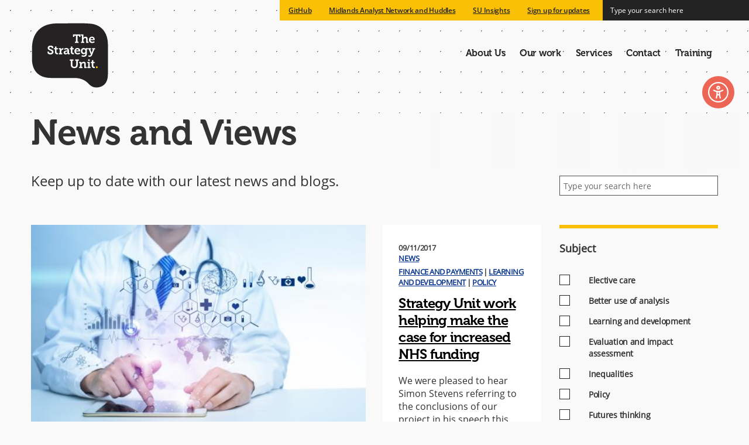

--- FILE ---
content_type: text/html; charset=UTF-8
request_url: https://www.strategyunitwm.nhs.uk/news?f%5B0%5D=article_subject_2%3A1&f%5B1%5D=article_subject_2%3A3&f%5B2%5D=article_subject_2%3A61&f%5B3%5D=article_subject_2%3A66&f%5B4%5D=article_subject_2%3A86&f%5B5%5D=article_subject_2%3A235&f%5B6%5D=article_subject_2%3A251&f%5B7%5D=article_subject_2%3A256&f%5B8%5D=article_type_new%3A7&f%5B9%5D=author_new%3A4&f%5B10%5D=author_new%3A28&f%5B11%5D=author_new%3A39&f%5B12%5D=author_new%3A52&f%5B13%5D=author_new%3A281&f%5B14%5D=author_new%3A728&f%5B15%5D=author_new%3A729
body_size: 8728
content:
<!DOCTYPE html>
<html  lang="en" dir="ltr" prefix="og: https://ogp.me/ns#">
  <head>
    <!-- Google Tag Manager -->
    <script>(function(w,d,s,l,i){w[l]=w[l]||[];w[l].push({'gtm.start':
    new Date().getTime(),event:'gtm.js'});var f=d.getElementsByTagName(s)[0],
    j=d.createElement(s),dl=l!='dataLayer'?'&l='+l:'';j.async=true;j.src=
    'https://www.googletagmanager.com/gtm.js?id='+i+dl;f.parentNode.insertBefore(j,f);
    })(window,document,'script','dataLayer','GTM-NQVTNKS');</script>
    <!-- End Google Tag Manager -->
   

    <meta charset="utf-8" />
<meta name="Generator" content="Drupal 10 (https://www.drupal.org)" />
<meta name="MobileOptimized" content="width" />
<meta name="HandheldFriendly" content="true" />
<meta name="viewport" content="width=device-width, initial-scale=1.0" />
<link rel="icon" href="/themes/custom/ie_bootstrap/favicon.ico" type="image/vnd.microsoft.icon" />
<script>window.a2a_config=window.a2a_config||{};a2a_config.callbacks=[];a2a_config.overlays=[];a2a_config.templates={};</script>

    <title>News and Views | The Strategy Unit</title>
    <link rel="stylesheet" media="all" href="/sites/default/files/css/css_HStlc_KUr9oxGdDMA7XwjLzkTvWylm4mPT4JOwZbVfU.css?delta=0&amp;language=en&amp;theme=ie_bootstrap&amp;include=eJxti20KwyAQRC9k45Fk1TERVje4m6bevh8UWmj_DG8eM5SzCfXp6Q1LGdLNRZhhBNx2UeRQKj-q-hUdg9glShsKH7r5Dy4N_XAVgVKCao2Vq81gIuz_2uc2ipjaoN2vLJH4oja59tXpVEPzkRTuWnGqf-XSJB8MdyIWGe3r_2PuoxBXkw" />
<link rel="stylesheet" media="all" href="/sites/default/files/css/css_onIoL8JANY0LM3JVahvPt8YlLyIfLBI9XjzCSmn29Rw.css?delta=1&amp;language=en&amp;theme=ie_bootstrap&amp;include=eJxti20KwyAQRC9k45Fk1TERVje4m6bevh8UWmj_DG8eM5SzCfXp6Q1LGdLNRZhhBNx2UeRQKj-q-hUdg9glShsKH7r5Dy4N_XAVgVKCao2Vq81gIuz_2uc2ipjaoN2vLJH4oja59tXpVEPzkRTuWnGqf-XSJB8MdyIWGe3r_2PuoxBXkw" />
<link rel="stylesheet" media="print" href="/sites/default/files/css/css_6LYVvyWVFM1MW5w7WyQZpaHTnUhIumcPN3hQGGWMJ3s.css?delta=2&amp;language=en&amp;theme=ie_bootstrap&amp;include=eJxti20KwyAQRC9k45Fk1TERVje4m6bevh8UWmj_DG8eM5SzCfXp6Q1LGdLNRZhhBNx2UeRQKj-q-hUdg9glShsKH7r5Dy4N_XAVgVKCao2Vq81gIuz_2uc2ipjaoN2vLJH4oja59tXpVEPzkRTuWnGqf-XSJB8MdyIWGe3r_2PuoxBXkw" />
<link rel="stylesheet" media="all" href="/sites/default/files/css/css_hqg17j5s0AFWGIAv3jZBOcZKeQ31-rsnDhgWn9BiIQM.css?delta=3&amp;language=en&amp;theme=ie_bootstrap&amp;include=eJxti20KwyAQRC9k45Fk1TERVje4m6bevh8UWmj_DG8eM5SzCfXp6Q1LGdLNRZhhBNx2UeRQKj-q-hUdg9glShsKH7r5Dy4N_XAVgVKCao2Vq81gIuz_2uc2ipjaoN2vLJH4oja59tXpVEPzkRTuWnGqf-XSJB8MdyIWGe3r_2PuoxBXkw" />


    <script>
      (function(d) {
          loadFonts = 1;
          if(window.sessionStorage){
              if(sessionStorage.getItem('useTypekit')==='false'){
                  loadFonts = 0;
              }
          }

          if (loadFonts == 1) {
                  var config = {
                      kitId: 'pqt2fqa',
                      scriptTimeout: 6000,
                      async: true
                  },
                  h=d.documentElement,t=setTimeout(function(){h.className=h.className.replace(/\bwf-loading\b/g,"")+" wf-inactive";if(window.sessionStorage){sessionStorage.setItem("useTypekit","false")}},config.scriptTimeout),tk=d.createElement("script"),f=false,s=d.getElementsByTagName("script")[0],a;h.className+="wf-loading";tk.src='https://use.typekit.net/'+config.kitId+'.js';tk.async=true;tk.onload=tk.onreadystatechange=function(){a=this.readyState;if(f||a&&a!="complete"&&a!="loaded")return;f=true;clearTimeout(t);try{Typekit.load(config)}catch(e){}};s.parentNode.insertBefore(tk,s);
              }
          }

      )(document);
    </script>

    <style>
      .wf-loading p, .wf-loading h1, .wf-loading h2, .wf-loading h3, .wf-loading h4 {
          visibility: hidden;
      }
      .wf-active  p, .wf-active h1, .wf-active h2, .wf-active h3, .wf-active h4 {
          visibility: visible;
      }
      .wf-inactive p, .wf-inactive h1, .wf-inactive h2, .wf-inactive h3, .wf-inactive h4 {
          visibility: visible;
      }
    </style>

    
     <script async src="https://www.googletagmanager.com/gtag/js?id=G-8DYTK1G2FN"></script>
    <script>
      window.dataLayer = window.dataLayer || [];
      function gtag(){dataLayer.push(arguments);}
      gtag('js', new Date());
      gtag('config', 'G-8DYTK1G2FN');
    </script>
  </head>
  <body class="path-news has-glyphicons">
    <!-- Google Tag Manager (noscript) -->
    <noscript><iframe src="https://www.googletagmanager.com/ns.html?id=GTM-NQVTNKS"
    height="0" width="0" style="display:none;visibility:hidden"></iframe></noscript>
    <!-- End Google Tag Manager (noscript) -->
    <button value="Skip to main content" onClick="toToMainContent()" class="skip-to-main-content">Skip to main content</button>
    
      <div class="dialog-off-canvas-main-canvas" data-off-canvas-main-canvas>
    <div class="top-navigation">
    <div class="top-nav"><div class="top-region-wrapper">
            <div class="region region-top-navigation container">
            <section class="views-exposed-form bef-exposed-form block block-views block-views-exposed-filter-blocksearch-search-display clearfix" data-bef-auto-submit-full-form="" data-bef-auto-submit="" data-bef-auto-submit-delay="1000" data-drupal-selector="views-exposed-form-search-search-display" id="block-exposedformsearchsearch-display" data-block-plugin-id="views_exposed_filter_block:search-search_display">
  
    

      <form action="/search" method="get" id="views-exposed-form-search-search-display" accept-charset="UTF-8">
  <div class="form--inline form-inline clearfix search-form">
    <div class="search-form__input">
        <label for="edit-search-api-fulltext">Search the site</label>
        <div class="form-item js-form-item form-type-textfield js-form-type-textfield form-item-search-api-fulltext js-form-item-search-api-fulltext form-group">
      
  
  
  <input data-bef-auto-submit-exclude="" data-drupal-selector="edit-search-api-fulltext" class="form-text form-control" type="text" id="edit-search-api-fulltext--2" name="search_api_fulltext" value="" size="30" maxlength="128" />

  
  
  </div>

        <div data-drupal-selector="edit-actions" class="form-actions form-group js-form-wrapper form-wrapper" id="edit-actions--2"><button data-bef-auto-submit-click="" data-drupal-selector="edit-submit-search-2" class="button js-form-submit form-submit btn-primary btn icon-before" type="submit" id="edit-submit-search--2" value="Search"><span class="icon glyphicon glyphicon-search" aria-hidden="true"></span>
Search</button></div>

        
    </div>
    <div class="search-form__sort">
        <div class="form-item js-form-item form-type-select js-form-type-select form-item-sort-by js-form-item-sort-by form-group">
      
  <label for="edit-sort-by" class="control-label">
    Sort by</label>
  
  
  <div class="select-wrapper"><select data-drupal-selector="edit-sort-by" class="form-select form-control" id="edit-sort-by" name="sort_by"><option
            value="search_api_relevance" selected="selected">Relevance</option><option
            value="created">Date</option></select></div>

  
  
  </div>

    </div>
</div>
</form>

  </section>

<nav role="navigation" aria-labelledby="block-topmenu-menu" id="block-topmenu" data-block-plugin-id="system_menu_block:top-menu">
            
  <h2 class="visually-hidden" id="block-topmenu-menu">Top Menu</h2>
  

        
<div class="container">

    

          <ul class="menu nav">
                            <li>
        <a href="https://github.com/The-Strategy-Unit" target="_self" title="link for Strategy Unit Github page">GitHub</a>
                  </li>
                        <li>
        <a href="/publications/midlands-analyst-network-and-huddles" target="_self" data-drupal-link-system-path="node/1061">Midlands Analyst Network and Huddles </a>
                  </li>
                        <li>
        <a href="https://www.strategyunitwm.nhs.uk/su-insights" target="_self">SU Insights</a>
                  </li>
                        <li>
        <a href="https://www.smartsurvey.co.uk/s/Strategy_Unit_Updates/" target="_self">Sign up for updates</a>
                  </li>
        </ul>
  

</div>
  </nav>

        </div>
    </div></div>
</div>
          <div class="nav-wrap">
        <header class="navbar navbar-default" id="navbar" role="banner">
                        <div class="container">
                
                <div class="main-logo-wrap">
                    <a aria-label="The Strategy Unit" title="The Strategy Unit" href="/" class="main-logo">
                        The Strategy Unit
                    </a>
                </div>

                <div class="navbar-header">
                    
                                                                <div class="spinner-master2" data-toggle="collapse" data-target="#navbar-collapse">
                            <input type="checkbox" id="spinner-form2" ng-checked="mobile_nav_show" ng-click="toggleMobileNav()" />
                            <label for="spinner-form2" class="spinner-spin2 navbar-toggle" aria-expanded="false" aria-controls="navbar">
                                <div class="spinner2 diagonal part-1"></div>
                                <div class="spinner2 horizontal"></div>
                                <div class="spinner2 diagonal part-2"></div>
                                <span>Menu toggle</span>
                            </label>
                        </div>
                                    </div>

                                                    <div id="navbar-collapse" class="navbar-collapse collapse">
                          <div class="region region-navigation-collapsible">
    <nav role="navigation" aria-labelledby="block-ie-bootstrap-main-menu-menu" id="block-ie-bootstrap-main-menu" data-block-plugin-id="system_menu_block:main">
            
  <h2 class="visually-hidden" id="block-ie-bootstrap-main-menu-menu">Main navigation</h2>
  

        

              <ul class="menu nav navbar-nav">
                            <li>
        <a href="/about" data-drupal-link-system-path="node/8">About Us</a>
                  </li>
                        <li>
        <a href="/our-work" data-drupal-link-system-path="our-work">Our work</a>
                  </li>
                        <li>
        <a href="/services" data-drupal-link-system-path="node/879">Services</a>
                  </li>
                        <li>
        <a href="/contact" target="" data-drupal-link-system-path="node/201">Contact</a>
                  </li>
                        <li>
        <a href="/training" data-drupal-link-system-path="node/1170">Training</a>
                  </li>
        </ul>
  


  </nav>
<section id="block-topmenu-2" data-block-plugin-id="system_menu_block:top-menu" class="visible-xs block block-system block-system-menu-blocktop-menu clearfix">
  
    

      
<div class="container">

    

          <ul class="menu nav">
                            <li>
        <a href="https://github.com/The-Strategy-Unit" target="_self" title="link for Strategy Unit Github page">GitHub</a>
                  </li>
                        <li>
        <a href="/publications/midlands-analyst-network-and-huddles" target="_self" data-drupal-link-system-path="node/1061">Midlands Analyst Network and Huddles </a>
                  </li>
                        <li>
        <a href="https://www.strategyunitwm.nhs.uk/su-insights" target="_self">SU Insights</a>
                  </li>
                        <li>
        <a href="https://www.smartsurvey.co.uk/s/Strategy_Unit_Updates/" target="_self">Sign up for updates</a>
                  </li>
        </ul>
  

</div>
  </section>


  </div>

                    </div>
                                            </div>
                    </header>
    </div>
  
<div class="header-wrap">
  <div class="container">
                      <div class="col-sm-12" role="heading" aria-level="1">
            <div class="region region-header">
        <ol class="breadcrumb">
          <li >
                  <a href="/">Home</a>
              </li>
      </ol>


  </div>

        </div>
            </div>
</div>


  <section class="content-top" role="complementary">
    <div class="container">
        <div class="region region-content-top">
        <h1 class="page-header">News and Views</h1>


  </div>

    </div>
  </section>

  <section class="">
    <div class="container">
        <div class="row">
              <section class="col-sm-9">
                
                <section id="block-aboutnews" data-block-plugin-id="block_content:cd42a323-fd06-4a2e-bde2-3aaa07c1e5a1" class="block block-block-content block-block-contentcd42a323-fd06-4a2e-bde2-3aaa07c1e5a1 clearfix">
  
    

      
            <div class="field field--name-body field--type-text-with-summary field--label-hidden field--item"><p class="lead">Keep up to date with our latest news and blogs.&nbsp;</p>
</div>
      
  </section>


              </section>
              <aside class="col-sm-3" role="complementary">
                <section class="views-exposed-form block block-views block-views-exposed-filter-blocksearch-page-2 clearfix" data-drupal-selector="views-exposed-form-search-page-2" id="block-exposedformsearchpage-2" data-block-plugin-id="views_exposed_filter_block:search-page_2">
  
    

      <form action="/news" method="get" id="views-exposed-form-search-page-2" accept-charset="UTF-8">
  <div class="form--inline form-inline clearfix">
  <div class="form-item js-form-item form-type-textfield js-form-type-textfield form-item-search-api-fulltext js-form-item-search-api-fulltext form-no-label form-group">
  
  
  <input data-drupal-selector="edit-search-api-fulltext" class="form-text form-control" type="text" id="edit-search-api-fulltext--3" name="search_api_fulltext" value="" size="30" maxlength="128" />

  
  
  </div>
<div data-drupal-selector="edit-actions" class="form-actions form-group js-form-wrapper form-wrapper" id="edit-actions--3"><button data-drupal-selector="edit-submit-search-3" class="button js-form-submit form-submit btn-primary btn icon-before" type="submit" id="edit-submit-search--3" value="Search"><span class="icon glyphicon glyphicon-search" aria-hidden="true"></span>
Search</button></div>

</div>

</form>

  </section>


              </aside>
        </div>
    </div>
      <section class="col-12">
        
      </section>

    </div>
  </section>

<noscript>
  <div class="alert alert-danger no-script-alert">
    Please turn on Javascript to view the full site.
  </div>
</noscript>

  <div role="main" class="main-container container js-quickedit-main-content">
    <div class="row row-column-reverse">

            
                                    <aside class="col-sm-3" role="complementary">
              <div class="region region-sidebar-second">
    <section class="facet-active block-facet--checkbox block block-facets block-facet-blockarticle-subject-2 clearfix" id="block-articlesubject-3" data-block-plugin-id="facet_block:article_subject_2">
  
  <div class="dropdown show">
  
      <button  class="block-title dropdown-toggle-btn"><span>Subject</span></button>
  
      <div class="dropdown-container">
        <div class="facets-widget-checkbox">
      <ul data-drupal-facet-filter-key="f" data-drupal-facet-id="article_subject_2" data-drupal-facet-alias="article_subject_2" class="facet-active js-facets-checkbox-links item-list__checkbox"><li class="facet-item js-form-item js-form-type-checkbox checkbox form-check"><a href="/news?f%5B0%5D=article_subject_2%3A1&amp;f%5B1%5D=article_subject_2%3A3&amp;f%5B2%5D=article_subject_2%3A61&amp;f%5B3%5D=article_subject_2%3A66&amp;f%5B4%5D=article_subject_2%3A86&amp;f%5B5%5D=article_subject_2%3A234&amp;f%5B6%5D=article_subject_2%3A235&amp;f%5B7%5D=article_subject_2%3A251&amp;f%5B8%5D=article_subject_2%3A256&amp;f%5B9%5D=article_type_new%3A7&amp;f%5B10%5D=author_new%3A4&amp;f%5B11%5D=author_new%3A28&amp;f%5B12%5D=author_new%3A39&amp;f%5B13%5D=author_new%3A52&amp;f%5B14%5D=author_new%3A281&amp;f%5B15%5D=author_new%3A728&amp;f%5B16%5D=author_new%3A729" rel="nofollow" data-drupal-facet-item-id="article-subject-2-234" data-drupal-facet-item-value="234" data-drupal-facet-item-count="6" data-drupal-facet-filter-value="article_subject_2:234" data-drupal-facet-widget-element-class="facets-checkbox"><span class="facet-item__value">Elective care</span>
</a></li><li class="facet-item js-form-item js-form-type-checkbox checkbox form-check"><a href="/news?f%5B0%5D=article_subject_2%3A1&amp;f%5B1%5D=article_subject_2%3A3&amp;f%5B2%5D=article_subject_2%3A61&amp;f%5B3%5D=article_subject_2%3A66&amp;f%5B4%5D=article_subject_2%3A86&amp;f%5B5%5D=article_subject_2%3A228&amp;f%5B6%5D=article_subject_2%3A235&amp;f%5B7%5D=article_subject_2%3A251&amp;f%5B8%5D=article_subject_2%3A256&amp;f%5B9%5D=article_type_new%3A7&amp;f%5B10%5D=author_new%3A4&amp;f%5B11%5D=author_new%3A28&amp;f%5B12%5D=author_new%3A39&amp;f%5B13%5D=author_new%3A52&amp;f%5B14%5D=author_new%3A281&amp;f%5B15%5D=author_new%3A728&amp;f%5B16%5D=author_new%3A729" rel="nofollow" data-drupal-facet-item-id="article-subject-2-228" data-drupal-facet-item-value="228" data-drupal-facet-item-count="5" data-drupal-facet-filter-value="article_subject_2:228" data-drupal-facet-widget-element-class="facets-checkbox"><span class="facet-item__value">Better use of analysis</span>
</a></li><li class="facet-item js-form-item js-form-type-checkbox checkbox form-check"><a href="/news?f%5B0%5D=article_subject_2%3A1&amp;f%5B1%5D=article_subject_2%3A3&amp;f%5B2%5D=article_subject_2%3A61&amp;f%5B3%5D=article_subject_2%3A66&amp;f%5B4%5D=article_subject_2%3A86&amp;f%5B5%5D=article_subject_2%3A235&amp;f%5B6%5D=article_subject_2%3A249&amp;f%5B7%5D=article_subject_2%3A251&amp;f%5B8%5D=article_subject_2%3A256&amp;f%5B9%5D=article_type_new%3A7&amp;f%5B10%5D=author_new%3A4&amp;f%5B11%5D=author_new%3A28&amp;f%5B12%5D=author_new%3A39&amp;f%5B13%5D=author_new%3A52&amp;f%5B14%5D=author_new%3A281&amp;f%5B15%5D=author_new%3A728&amp;f%5B16%5D=author_new%3A729" rel="nofollow" data-drupal-facet-item-id="article-subject-2-249" data-drupal-facet-item-value="249" data-drupal-facet-item-count="5" data-drupal-facet-filter-value="article_subject_2:249" data-drupal-facet-widget-element-class="facets-checkbox"><span class="facet-item__value">Learning and development</span>
</a></li><li class="facet-item js-form-item js-form-type-checkbox checkbox form-check"><a href="/news?f%5B0%5D=article_subject_2%3A1&amp;f%5B1%5D=article_subject_2%3A3&amp;f%5B2%5D=article_subject_2%3A61&amp;f%5B3%5D=article_subject_2%3A66&amp;f%5B4%5D=article_subject_2%3A86&amp;f%5B5%5D=article_subject_2%3A235&amp;f%5B6%5D=article_subject_2%3A248&amp;f%5B7%5D=article_subject_2%3A251&amp;f%5B8%5D=article_subject_2%3A256&amp;f%5B9%5D=article_type_new%3A7&amp;f%5B10%5D=author_new%3A4&amp;f%5B11%5D=author_new%3A28&amp;f%5B12%5D=author_new%3A39&amp;f%5B13%5D=author_new%3A52&amp;f%5B14%5D=author_new%3A281&amp;f%5B15%5D=author_new%3A728&amp;f%5B16%5D=author_new%3A729" rel="nofollow" data-drupal-facet-item-id="article-subject-2-248" data-drupal-facet-item-value="248" data-drupal-facet-item-count="4" data-drupal-facet-filter-value="article_subject_2:248" data-drupal-facet-widget-element-class="facets-checkbox"><span class="facet-item__value">Evaluation and impact assessment</span>
</a></li><li class="facet-item js-form-item js-form-type-checkbox checkbox form-check"><a href="/news?f%5B0%5D=article_subject_2%3A1&amp;f%5B1%5D=article_subject_2%3A3&amp;f%5B2%5D=article_subject_2%3A61&amp;f%5B3%5D=article_subject_2%3A66&amp;f%5B4%5D=article_subject_2%3A86&amp;f%5B5%5D=article_subject_2%3A229&amp;f%5B6%5D=article_subject_2%3A235&amp;f%5B7%5D=article_subject_2%3A251&amp;f%5B8%5D=article_subject_2%3A256&amp;f%5B9%5D=article_type_new%3A7&amp;f%5B10%5D=author_new%3A4&amp;f%5B11%5D=author_new%3A28&amp;f%5B12%5D=author_new%3A39&amp;f%5B13%5D=author_new%3A52&amp;f%5B14%5D=author_new%3A281&amp;f%5B15%5D=author_new%3A728&amp;f%5B16%5D=author_new%3A729" rel="nofollow" data-drupal-facet-item-id="article-subject-2-229" data-drupal-facet-item-value="229" data-drupal-facet-item-count="3" data-drupal-facet-filter-value="article_subject_2:229" data-drupal-facet-widget-element-class="facets-checkbox"><span class="facet-item__value">Inequalities</span>
</a></li><li class="facet-item js-form-item js-form-type-checkbox checkbox form-check"><a href="/news?f%5B0%5D=article_subject_2%3A1&amp;f%5B1%5D=article_subject_2%3A3&amp;f%5B2%5D=article_subject_2%3A61&amp;f%5B3%5D=article_subject_2%3A66&amp;f%5B4%5D=article_subject_2%3A86&amp;f%5B5%5D=article_subject_2%3A230&amp;f%5B6%5D=article_subject_2%3A235&amp;f%5B7%5D=article_subject_2%3A251&amp;f%5B8%5D=article_subject_2%3A256&amp;f%5B9%5D=article_type_new%3A7&amp;f%5B10%5D=author_new%3A4&amp;f%5B11%5D=author_new%3A28&amp;f%5B12%5D=author_new%3A39&amp;f%5B13%5D=author_new%3A52&amp;f%5B14%5D=author_new%3A281&amp;f%5B15%5D=author_new%3A728&amp;f%5B16%5D=author_new%3A729" rel="nofollow" data-drupal-facet-item-id="article-subject-2-230" data-drupal-facet-item-value="230" data-drupal-facet-item-count="3" data-drupal-facet-filter-value="article_subject_2:230" data-drupal-facet-widget-element-class="facets-checkbox"><span class="facet-item__value">Policy</span>
</a></li><li class="facet-item js-form-item js-form-type-checkbox checkbox form-check"><a href="/news?f%5B0%5D=article_subject_2%3A1&amp;f%5B1%5D=article_subject_2%3A3&amp;f%5B2%5D=article_subject_2%3A61&amp;f%5B3%5D=article_subject_2%3A66&amp;f%5B4%5D=article_subject_2%3A86&amp;f%5B5%5D=article_subject_2%3A235&amp;f%5B6%5D=article_subject_2%3A250&amp;f%5B7%5D=article_subject_2%3A251&amp;f%5B8%5D=article_subject_2%3A256&amp;f%5B9%5D=article_type_new%3A7&amp;f%5B10%5D=author_new%3A4&amp;f%5B11%5D=author_new%3A28&amp;f%5B12%5D=author_new%3A39&amp;f%5B13%5D=author_new%3A52&amp;f%5B14%5D=author_new%3A281&amp;f%5B15%5D=author_new%3A728&amp;f%5B16%5D=author_new%3A729" rel="nofollow" data-drupal-facet-item-id="article-subject-2-250" data-drupal-facet-item-value="250" data-drupal-facet-item-count="2" data-drupal-facet-filter-value="article_subject_2:250" data-drupal-facet-widget-element-class="facets-checkbox"><span class="facet-item__value">Futures thinking</span>
</a></li><li class="facet-item js-form-item js-form-type-checkbox checkbox form-check"><a href="/news?f%5B0%5D=article_subject_2%3A1&amp;f%5B1%5D=article_subject_2%3A3&amp;f%5B2%5D=article_subject_2%3A61&amp;f%5B3%5D=article_subject_2%3A66&amp;f%5B4%5D=article_subject_2%3A86&amp;f%5B5%5D=article_subject_2%3A235&amp;f%5B6%5D=article_subject_2%3A243&amp;f%5B7%5D=article_subject_2%3A251&amp;f%5B8%5D=article_subject_2%3A256&amp;f%5B9%5D=article_type_new%3A7&amp;f%5B10%5D=author_new%3A4&amp;f%5B11%5D=author_new%3A28&amp;f%5B12%5D=author_new%3A39&amp;f%5B13%5D=author_new%3A52&amp;f%5B14%5D=author_new%3A281&amp;f%5B15%5D=author_new%3A728&amp;f%5B16%5D=author_new%3A729" rel="nofollow" data-drupal-facet-item-id="article-subject-2-243" data-drupal-facet-item-value="243" data-drupal-facet-item-count="2" data-drupal-facet-filter-value="article_subject_2:243" data-drupal-facet-widget-element-class="facets-checkbox"><span class="facet-item__value">Primary, community and social care services</span>
</a></li><li class="facet-item js-form-item js-form-type-checkbox checkbox form-check"><a href="/news?f%5B0%5D=article_subject_2%3A1&amp;f%5B1%5D=article_subject_2%3A3&amp;f%5B2%5D=article_subject_2%3A61&amp;f%5B3%5D=article_subject_2%3A66&amp;f%5B4%5D=article_subject_2%3A86&amp;f%5B5%5D=article_subject_2%3A235&amp;f%5B6%5D=article_subject_2%3A251&amp;f%5B7%5D=article_subject_2%3A255&amp;f%5B8%5D=article_subject_2%3A256&amp;f%5B9%5D=article_type_new%3A7&amp;f%5B10%5D=author_new%3A4&amp;f%5B11%5D=author_new%3A28&amp;f%5B12%5D=author_new%3A39&amp;f%5B13%5D=author_new%3A52&amp;f%5B14%5D=author_new%3A281&amp;f%5B15%5D=author_new%3A728&amp;f%5B16%5D=author_new%3A729" rel="nofollow" data-drupal-facet-item-id="article-subject-2-255" data-drupal-facet-item-value="255" data-drupal-facet-item-count="1" data-drupal-facet-filter-value="article_subject_2:255" data-drupal-facet-widget-element-class="facets-checkbox"><span class="facet-item__value">Complex Modelling</span>
</a></li><li class="facet-item js-form-item js-form-type-checkbox checkbox form-check"><a href="/news?f%5B0%5D=article_subject_2%3A1&amp;f%5B1%5D=article_subject_2%3A3&amp;f%5B2%5D=article_subject_2%3A61&amp;f%5B3%5D=article_subject_2%3A66&amp;f%5B4%5D=article_subject_2%3A86&amp;f%5B5%5D=article_subject_2%3A235&amp;f%5B6%5D=article_subject_2%3A236&amp;f%5B7%5D=article_subject_2%3A251&amp;f%5B8%5D=article_subject_2%3A256&amp;f%5B9%5D=article_type_new%3A7&amp;f%5B10%5D=author_new%3A4&amp;f%5B11%5D=author_new%3A28&amp;f%5B12%5D=author_new%3A39&amp;f%5B13%5D=author_new%3A52&amp;f%5B14%5D=author_new%3A281&amp;f%5B15%5D=author_new%3A728&amp;f%5B16%5D=author_new%3A729" rel="nofollow" data-drupal-facet-item-id="article-subject-2-236" data-drupal-facet-item-value="236" data-drupal-facet-item-count="1" data-drupal-facet-filter-value="article_subject_2:236" data-drupal-facet-widget-element-class="facets-checkbox"><span class="facet-item__value">Emergency care</span>
</a></li><li class="facet-item js-form-item js-form-type-checkbox checkbox form-check"><a href="/news?f%5B0%5D=article_subject_2%3A1&amp;f%5B1%5D=article_subject_2%3A3&amp;f%5B2%5D=article_subject_2%3A61&amp;f%5B3%5D=article_subject_2%3A66&amp;f%5B4%5D=article_subject_2%3A86&amp;f%5B5%5D=article_subject_2%3A235&amp;f%5B6%5D=article_subject_2%3A244&amp;f%5B7%5D=article_subject_2%3A251&amp;f%5B8%5D=article_subject_2%3A256&amp;f%5B9%5D=article_type_new%3A7&amp;f%5B10%5D=author_new%3A4&amp;f%5B11%5D=author_new%3A28&amp;f%5B12%5D=author_new%3A39&amp;f%5B13%5D=author_new%3A52&amp;f%5B14%5D=author_new%3A281&amp;f%5B15%5D=author_new%3A728&amp;f%5B16%5D=author_new%3A729" rel="nofollow" data-drupal-facet-item-id="article-subject-2-244" data-drupal-facet-item-value="244" data-drupal-facet-item-count="1" data-drupal-facet-filter-value="article_subject_2:244" data-drupal-facet-widget-element-class="facets-checkbox"><span class="facet-item__value">Mental health</span>
</a></li><li class="facet-item js-form-item js-form-type-checkbox checkbox form-check"><a href="/news?f%5B0%5D=article_subject_2%3A1&amp;f%5B1%5D=article_subject_2%3A3&amp;f%5B2%5D=article_subject_2%3A61&amp;f%5B3%5D=article_subject_2%3A66&amp;f%5B4%5D=article_subject_2%3A86&amp;f%5B5%5D=article_subject_2%3A235&amp;f%5B6%5D=article_subject_2%3A251&amp;f%5B7%5D=article_subject_2%3A256&amp;f%5B8%5D=article_subject_2%3A257&amp;f%5B9%5D=article_type_new%3A7&amp;f%5B10%5D=author_new%3A4&amp;f%5B11%5D=author_new%3A28&amp;f%5B12%5D=author_new%3A39&amp;f%5B13%5D=author_new%3A52&amp;f%5B14%5D=author_new%3A281&amp;f%5B15%5D=author_new%3A728&amp;f%5B16%5D=author_new%3A729" rel="nofollow" data-drupal-facet-item-id="article-subject-2-257" data-drupal-facet-item-value="257" data-drupal-facet-item-count="1" data-drupal-facet-filter-value="article_subject_2:257" data-drupal-facet-widget-element-class="facets-checkbox"><span class="facet-item__value">Problem Structuring</span>
</a></li><li class="facet-item js-form-item js-form-type-checkbox checkbox form-check"><a href="/news?f%5B0%5D=article_subject_2%3A1&amp;f%5B1%5D=article_subject_2%3A3&amp;f%5B2%5D=article_subject_2%3A61&amp;f%5B3%5D=article_subject_2%3A66&amp;f%5B4%5D=article_subject_2%3A86&amp;f%5B5%5D=article_subject_2%3A235&amp;f%5B6%5D=article_subject_2%3A242&amp;f%5B7%5D=article_subject_2%3A251&amp;f%5B8%5D=article_subject_2%3A256&amp;f%5B9%5D=article_type_new%3A7&amp;f%5B10%5D=author_new%3A4&amp;f%5B11%5D=author_new%3A28&amp;f%5B12%5D=author_new%3A39&amp;f%5B13%5D=author_new%3A52&amp;f%5B14%5D=author_new%3A281&amp;f%5B15%5D=author_new%3A728&amp;f%5B16%5D=author_new%3A729" rel="nofollow" data-drupal-facet-item-id="article-subject-2-242" data-drupal-facet-item-value="242" data-drupal-facet-item-count="1" data-drupal-facet-filter-value="article_subject_2:242" data-drupal-facet-widget-element-class="facets-checkbox"><span class="facet-item__value">Public health and prevention</span>
</a></li><li class="facet-item js-form-item js-form-type-checkbox checkbox form-check"><a href="/news?f%5B0%5D=article_subject_2%3A1&amp;f%5B1%5D=article_subject_2%3A3&amp;f%5B2%5D=article_subject_2%3A61&amp;f%5B3%5D=article_subject_2%3A66&amp;f%5B4%5D=article_subject_2%3A86&amp;f%5B5%5D=article_subject_2%3A235&amp;f%5B6%5D=article_subject_2%3A251&amp;f%5B7%5D=article_subject_2%3A253&amp;f%5B8%5D=article_subject_2%3A256&amp;f%5B9%5D=article_type_new%3A7&amp;f%5B10%5D=author_new%3A4&amp;f%5B11%5D=author_new%3A28&amp;f%5B12%5D=author_new%3A39&amp;f%5B13%5D=author_new%3A52&amp;f%5B14%5D=author_new%3A281&amp;f%5B15%5D=author_new%3A728&amp;f%5B16%5D=author_new%3A729" rel="nofollow" data-drupal-facet-item-id="article-subject-2-253" data-drupal-facet-item-value="253" data-drupal-facet-item-count="1" data-drupal-facet-filter-value="article_subject_2:253" data-drupal-facet-widget-element-class="facets-checkbox"><span class="facet-item__value">Strategy Development</span>
</a></li><li class="facet-item js-form-item js-form-type-checkbox checkbox form-check"><a href="/news?f%5B0%5D=article_subject_2%3A1&amp;f%5B1%5D=article_subject_2%3A3&amp;f%5B2%5D=article_subject_2%3A61&amp;f%5B3%5D=article_subject_2%3A66&amp;f%5B4%5D=article_subject_2%3A86&amp;f%5B5%5D=article_subject_2%3A251&amp;f%5B6%5D=article_subject_2%3A256&amp;f%5B7%5D=article_type_new%3A7&amp;f%5B8%5D=author_new%3A4&amp;f%5B9%5D=author_new%3A28&amp;f%5B10%5D=author_new%3A39&amp;f%5B11%5D=author_new%3A52&amp;f%5B12%5D=author_new%3A281&amp;f%5B13%5D=author_new%3A728&amp;f%5B14%5D=author_new%3A729" rel="nofollow" class="is-active" data-drupal-facet-item-id="article-subject-2-235" data-drupal-facet-item-value="235" data-drupal-facet-item-count="2" data-drupal-facet-filter-value="article_subject_2:235" data-drupal-facet-widget-element-class="facets-checkbox">  <span class="facet-item__status js-facet-deactivate">(-)</span>
<span class="facet-item__value">Finance and payments</span>
</a></li><li class="facet-item js-form-item js-form-type-checkbox checkbox form-check"><a href="/news?f%5B0%5D=article_subject_2%3A1&amp;f%5B1%5D=article_subject_2%3A3&amp;f%5B2%5D=article_subject_2%3A61&amp;f%5B3%5D=article_subject_2%3A66&amp;f%5B4%5D=article_subject_2%3A86&amp;f%5B5%5D=article_subject_2%3A235&amp;f%5B6%5D=article_subject_2%3A251&amp;f%5B7%5D=article_type_new%3A7&amp;f%5B8%5D=author_new%3A4&amp;f%5B9%5D=author_new%3A28&amp;f%5B10%5D=author_new%3A39&amp;f%5B11%5D=author_new%3A52&amp;f%5B12%5D=author_new%3A281&amp;f%5B13%5D=author_new%3A728&amp;f%5B14%5D=author_new%3A729" rel="nofollow" class="is-active" data-drupal-facet-item-id="article-subject-2-256" data-drupal-facet-item-value="256" data-drupal-facet-item-count="1" data-drupal-facet-filter-value="article_subject_2:256" data-drupal-facet-widget-element-class="facets-checkbox">  <span class="facet-item__status js-facet-deactivate">(-)</span>
<span class="facet-item__value">Comparative Analysis</span>
</a></li><li class="facet-item js-form-item js-form-type-checkbox checkbox form-check"><a href="/news?f%5B0%5D=article_subject_2%3A1&amp;f%5B1%5D=article_subject_2%3A3&amp;f%5B2%5D=article_subject_2%3A61&amp;f%5B3%5D=article_subject_2%3A66&amp;f%5B4%5D=article_subject_2%3A86&amp;f%5B5%5D=article_subject_2%3A235&amp;f%5B6%5D=article_subject_2%3A256&amp;f%5B7%5D=article_type_new%3A7&amp;f%5B8%5D=author_new%3A4&amp;f%5B9%5D=author_new%3A28&amp;f%5B10%5D=author_new%3A39&amp;f%5B11%5D=author_new%3A52&amp;f%5B12%5D=author_new%3A281&amp;f%5B13%5D=author_new%3A728&amp;f%5B14%5D=author_new%3A729" rel="nofollow" class="is-active" data-drupal-facet-item-id="article-subject-2-251" data-drupal-facet-item-value="251" data-drupal-facet-item-count="0" data-drupal-facet-filter-value="article_subject_2:251" data-drupal-facet-widget-element-class="facets-checkbox">  <span class="facet-item__status js-facet-deactivate">(-)</span>
<span class="facet-item__value">Options appraisal</span>
</a></li></ul>
</div>

    </div>
    </div>
</section>

<section class="facet-active block-facet--checkbox block block-facets block-facet-blockarticle-type-new clearfix" id="block-articletypenew" data-block-plugin-id="facet_block:article_type_new">
  
  <div class="dropdown show">
  
      <button  class="block-title dropdown-toggle-btn"><span>Article Type</span></button>
  
      <div class="dropdown-container">
        <div class="facets-widget-checkbox">
      <ul data-drupal-facet-filter-key="f" data-drupal-facet-id="article_type_new" data-drupal-facet-alias="article_type_new" class="facet-active js-facets-checkbox-links item-list__checkbox"><li class="facet-item js-form-item js-form-type-checkbox checkbox form-check"><a href="/news?f%5B0%5D=article_subject_2%3A1&amp;f%5B1%5D=article_subject_2%3A3&amp;f%5B2%5D=article_subject_2%3A61&amp;f%5B3%5D=article_subject_2%3A66&amp;f%5B4%5D=article_subject_2%3A86&amp;f%5B5%5D=article_subject_2%3A235&amp;f%5B6%5D=article_subject_2%3A251&amp;f%5B7%5D=article_subject_2%3A256&amp;f%5B8%5D=article_type_new%3A5&amp;f%5B9%5D=article_type_new%3A7&amp;f%5B10%5D=author_new%3A4&amp;f%5B11%5D=author_new%3A28&amp;f%5B12%5D=author_new%3A39&amp;f%5B13%5D=author_new%3A52&amp;f%5B14%5D=author_new%3A281&amp;f%5B15%5D=author_new%3A728&amp;f%5B16%5D=author_new%3A729" rel="nofollow" data-drupal-facet-item-id="article-type-new-5" data-drupal-facet-item-value="5" data-drupal-facet-item-count="11" data-drupal-facet-filter-value="article_type_new:5" data-drupal-facet-widget-element-class="facets-checkbox"><span class="facet-item__value">Blog post</span>
</a></li><li class="facet-item js-form-item js-form-type-checkbox checkbox form-check"><a href="/news?f%5B0%5D=article_subject_2%3A1&amp;f%5B1%5D=article_subject_2%3A3&amp;f%5B2%5D=article_subject_2%3A61&amp;f%5B3%5D=article_subject_2%3A66&amp;f%5B4%5D=article_subject_2%3A86&amp;f%5B5%5D=article_subject_2%3A235&amp;f%5B6%5D=article_subject_2%3A251&amp;f%5B7%5D=article_subject_2%3A256&amp;f%5B8%5D=article_type_new%3A6&amp;f%5B9%5D=article_type_new%3A7&amp;f%5B10%5D=author_new%3A4&amp;f%5B11%5D=author_new%3A28&amp;f%5B12%5D=author_new%3A39&amp;f%5B13%5D=author_new%3A52&amp;f%5B14%5D=author_new%3A281&amp;f%5B15%5D=author_new%3A728&amp;f%5B16%5D=author_new%3A729" rel="nofollow" data-drupal-facet-item-id="article-type-new-6" data-drupal-facet-item-value="6" data-drupal-facet-item-count="1" data-drupal-facet-filter-value="article_type_new:6" data-drupal-facet-widget-element-class="facets-checkbox"><span class="facet-item__value">Case study</span>
</a></li><li class="facet-item js-form-item js-form-type-checkbox checkbox form-check"><a href="/news?f%5B0%5D=article_subject_2%3A1&amp;f%5B1%5D=article_subject_2%3A3&amp;f%5B2%5D=article_subject_2%3A61&amp;f%5B3%5D=article_subject_2%3A66&amp;f%5B4%5D=article_subject_2%3A86&amp;f%5B5%5D=article_subject_2%3A235&amp;f%5B6%5D=article_subject_2%3A251&amp;f%5B7%5D=article_subject_2%3A256&amp;f%5B8%5D=author_new%3A4&amp;f%5B9%5D=author_new%3A28&amp;f%5B10%5D=author_new%3A39&amp;f%5B11%5D=author_new%3A52&amp;f%5B12%5D=author_new%3A281&amp;f%5B13%5D=author_new%3A728&amp;f%5B14%5D=author_new%3A729" rel="nofollow" class="is-active" data-drupal-facet-item-id="article-type-new-7" data-drupal-facet-item-value="7" data-drupal-facet-item-count="2" data-drupal-facet-filter-value="article_type_new:7" data-drupal-facet-widget-element-class="facets-checkbox">  <span class="facet-item__status js-facet-deactivate">(-)</span>
<span class="facet-item__value">News</span>
</a></li></ul>
</div>

    </div>
    </div>
</section>

<section class="facet-active block-facet--checkbox block block-facets block-facet-blockauthor-new clearfix" id="block-authornew" data-block-plugin-id="facet_block:author_new">
  
  <div class="dropdown show">
  
      <button  class="block-title dropdown-toggle-btn"><span>Author</span></button>
  
      <div class="dropdown-container">
        <div class="facets-widget-checkbox">
      <ul data-drupal-facet-filter-key="f" data-drupal-facet-id="author_new" data-drupal-facet-alias="author_new" class="facet-active js-facets-checkbox-links item-list__checkbox"><li class="facet-item js-form-item js-form-type-checkbox checkbox form-check"><a href="/news?f%5B0%5D=article_subject_2%3A1&amp;f%5B1%5D=article_subject_2%3A3&amp;f%5B2%5D=article_subject_2%3A61&amp;f%5B3%5D=article_subject_2%3A66&amp;f%5B4%5D=article_subject_2%3A86&amp;f%5B5%5D=article_subject_2%3A235&amp;f%5B6%5D=article_subject_2%3A251&amp;f%5B7%5D=article_subject_2%3A256&amp;f%5B8%5D=article_type_new%3A7&amp;f%5B9%5D=author_new%3A4&amp;f%5B10%5D=author_new%3A28&amp;f%5B11%5D=author_new%3A32&amp;f%5B12%5D=author_new%3A39&amp;f%5B13%5D=author_new%3A52&amp;f%5B14%5D=author_new%3A281&amp;f%5B15%5D=author_new%3A728&amp;f%5B16%5D=author_new%3A729" rel="nofollow" data-drupal-facet-item-id="author-new-32" data-drupal-facet-item-value="32" data-drupal-facet-item-count="1" data-drupal-facet-filter-value="author_new:32" data-drupal-facet-widget-element-class="facets-checkbox"><span class="facet-item__value">Andrew Jones</span>
</a></li><li class="facet-item js-form-item js-form-type-checkbox checkbox form-check"><a href="/news?f%5B0%5D=article_subject_2%3A1&amp;f%5B1%5D=article_subject_2%3A3&amp;f%5B2%5D=article_subject_2%3A61&amp;f%5B3%5D=article_subject_2%3A66&amp;f%5B4%5D=article_subject_2%3A86&amp;f%5B5%5D=article_subject_2%3A235&amp;f%5B6%5D=article_subject_2%3A251&amp;f%5B7%5D=article_subject_2%3A256&amp;f%5B8%5D=article_type_new%3A7&amp;f%5B9%5D=author_new%3A4&amp;f%5B10%5D=author_new%3A28&amp;f%5B11%5D=author_new%3A39&amp;f%5B12%5D=author_new%3A50&amp;f%5B13%5D=author_new%3A52&amp;f%5B14%5D=author_new%3A281&amp;f%5B15%5D=author_new%3A728&amp;f%5B16%5D=author_new%3A729" rel="nofollow" data-drupal-facet-item-id="author-new-50" data-drupal-facet-item-value="50" data-drupal-facet-item-count="1" data-drupal-facet-filter-value="author_new:50" data-drupal-facet-widget-element-class="facets-checkbox"><span class="facet-item__value">Shiona Aldridge</span>
</a></li><li class="facet-item js-form-item js-form-type-checkbox checkbox form-check"><a href="/news?f%5B0%5D=article_subject_2%3A1&amp;f%5B1%5D=article_subject_2%3A3&amp;f%5B2%5D=article_subject_2%3A61&amp;f%5B3%5D=article_subject_2%3A66&amp;f%5B4%5D=article_subject_2%3A86&amp;f%5B5%5D=article_subject_2%3A235&amp;f%5B6%5D=article_subject_2%3A251&amp;f%5B7%5D=article_subject_2%3A256&amp;f%5B8%5D=article_type_new%3A7&amp;f%5B9%5D=author_new%3A28&amp;f%5B10%5D=author_new%3A39&amp;f%5B11%5D=author_new%3A52&amp;f%5B12%5D=author_new%3A281&amp;f%5B13%5D=author_new%3A728&amp;f%5B14%5D=author_new%3A729" rel="nofollow" class="is-active" data-drupal-facet-item-id="author-new-4" data-drupal-facet-item-value="4" data-drupal-facet-item-count="2" data-drupal-facet-filter-value="author_new:4" data-drupal-facet-widget-element-class="facets-checkbox">  <span class="facet-item__status js-facet-deactivate">(-)</span>
<span class="facet-item__value">Peter Spilsbury </span>
</a></li><li class="facet-item js-form-item js-form-type-checkbox checkbox form-check"><a href="/news?f%5B0%5D=article_subject_2%3A1&amp;f%5B1%5D=article_subject_2%3A3&amp;f%5B2%5D=article_subject_2%3A61&amp;f%5B3%5D=article_subject_2%3A66&amp;f%5B4%5D=article_subject_2%3A86&amp;f%5B5%5D=article_subject_2%3A235&amp;f%5B6%5D=article_subject_2%3A251&amp;f%5B7%5D=article_subject_2%3A256&amp;f%5B8%5D=article_type_new%3A7&amp;f%5B9%5D=author_new%3A4&amp;f%5B10%5D=author_new%3A28&amp;f%5B11%5D=author_new%3A39&amp;f%5B12%5D=author_new%3A281&amp;f%5B13%5D=author_new%3A728&amp;f%5B14%5D=author_new%3A729" rel="nofollow" class="is-active" data-drupal-facet-item-id="author-new-52" data-drupal-facet-item-value="52" data-drupal-facet-item-count="1" data-drupal-facet-filter-value="author_new:52" data-drupal-facet-widget-element-class="facets-checkbox">  <span class="facet-item__status js-facet-deactivate">(-)</span>
<span class="facet-item__value">Steven Wyatt</span>
</a></li><li class="facet-item js-form-item js-form-type-checkbox checkbox form-check"><a href="/news?f%5B0%5D=article_subject_2%3A1&amp;f%5B1%5D=article_subject_2%3A3&amp;f%5B2%5D=article_subject_2%3A61&amp;f%5B3%5D=article_subject_2%3A66&amp;f%5B4%5D=article_subject_2%3A86&amp;f%5B5%5D=article_subject_2%3A235&amp;f%5B6%5D=article_subject_2%3A251&amp;f%5B7%5D=article_subject_2%3A256&amp;f%5B8%5D=article_type_new%3A7&amp;f%5B9%5D=author_new%3A4&amp;f%5B10%5D=author_new%3A39&amp;f%5B11%5D=author_new%3A52&amp;f%5B12%5D=author_new%3A281&amp;f%5B13%5D=author_new%3A728&amp;f%5B14%5D=author_new%3A729" rel="nofollow" class="is-active" data-drupal-facet-item-id="author-new-28" data-drupal-facet-item-value="28" data-drupal-facet-item-count="0" data-drupal-facet-filter-value="author_new:28" data-drupal-facet-widget-element-class="facets-checkbox">  <span class="facet-item__status js-facet-deactivate">(-)</span>
<span class="facet-item__value">Abeda Mulla</span>
</a></li><li class="facet-item js-form-item js-form-type-checkbox checkbox form-check"><a href="/news?f%5B0%5D=article_subject_2%3A1&amp;f%5B1%5D=article_subject_2%3A3&amp;f%5B2%5D=article_subject_2%3A61&amp;f%5B3%5D=article_subject_2%3A66&amp;f%5B4%5D=article_subject_2%3A86&amp;f%5B5%5D=article_subject_2%3A235&amp;f%5B6%5D=article_subject_2%3A251&amp;f%5B7%5D=article_subject_2%3A256&amp;f%5B8%5D=article_type_new%3A7&amp;f%5B9%5D=author_new%3A4&amp;f%5B10%5D=author_new%3A28&amp;f%5B11%5D=author_new%3A52&amp;f%5B12%5D=author_new%3A281&amp;f%5B13%5D=author_new%3A728&amp;f%5B14%5D=author_new%3A729" rel="nofollow" class="is-active" data-drupal-facet-item-id="author-new-39" data-drupal-facet-item-value="39" data-drupal-facet-item-count="0" data-drupal-facet-filter-value="author_new:39" data-drupal-facet-widget-element-class="facets-checkbox">  <span class="facet-item__status js-facet-deactivate">(-)</span>
<span class="facet-item__value">Jake Parsons</span>
</a></li><li class="facet-item js-form-item js-form-type-checkbox checkbox form-check"><a href="/news?f%5B0%5D=article_subject_2%3A1&amp;f%5B1%5D=article_subject_2%3A3&amp;f%5B2%5D=article_subject_2%3A61&amp;f%5B3%5D=article_subject_2%3A66&amp;f%5B4%5D=article_subject_2%3A86&amp;f%5B5%5D=article_subject_2%3A235&amp;f%5B6%5D=article_subject_2%3A251&amp;f%5B7%5D=article_subject_2%3A256&amp;f%5B8%5D=article_type_new%3A7&amp;f%5B9%5D=author_new%3A4&amp;f%5B10%5D=author_new%3A28&amp;f%5B11%5D=author_new%3A39&amp;f%5B12%5D=author_new%3A52&amp;f%5B13%5D=author_new%3A281&amp;f%5B14%5D=author_new%3A729" rel="nofollow" class="is-active" data-drupal-facet-item-id="author-new-728" data-drupal-facet-item-value="728" data-drupal-facet-item-count="0" data-drupal-facet-filter-value="author_new:728" data-drupal-facet-widget-element-class="facets-checkbox">  <span class="facet-item__status js-facet-deactivate">(-)</span>
<span class="facet-item__value">Richard Ward</span>
</a></li><li class="facet-item js-form-item js-form-type-checkbox checkbox form-check"><a href="/news?f%5B0%5D=article_subject_2%3A1&amp;f%5B1%5D=article_subject_2%3A3&amp;f%5B2%5D=article_subject_2%3A61&amp;f%5B3%5D=article_subject_2%3A66&amp;f%5B4%5D=article_subject_2%3A86&amp;f%5B5%5D=article_subject_2%3A235&amp;f%5B6%5D=article_subject_2%3A251&amp;f%5B7%5D=article_subject_2%3A256&amp;f%5B8%5D=article_type_new%3A7&amp;f%5B9%5D=author_new%3A4&amp;f%5B10%5D=author_new%3A28&amp;f%5B11%5D=author_new%3A39&amp;f%5B12%5D=author_new%3A52&amp;f%5B13%5D=author_new%3A728&amp;f%5B14%5D=author_new%3A729" rel="nofollow" class="is-active" data-drupal-facet-item-id="author-new-281" data-drupal-facet-item-value="281" data-drupal-facet-item-count="0" data-drupal-facet-filter-value="author_new:281" data-drupal-facet-widget-element-class="facets-checkbox">  <span class="facet-item__status js-facet-deactivate">(-)</span>
<span class="facet-item__value">Simon Bourne</span>
</a></li><li class="facet-item js-form-item js-form-type-checkbox checkbox form-check"><a href="/news?f%5B0%5D=article_subject_2%3A1&amp;f%5B1%5D=article_subject_2%3A3&amp;f%5B2%5D=article_subject_2%3A61&amp;f%5B3%5D=article_subject_2%3A66&amp;f%5B4%5D=article_subject_2%3A86&amp;f%5B5%5D=article_subject_2%3A235&amp;f%5B6%5D=article_subject_2%3A251&amp;f%5B7%5D=article_subject_2%3A256&amp;f%5B8%5D=article_type_new%3A7&amp;f%5B9%5D=author_new%3A4&amp;f%5B10%5D=author_new%3A28&amp;f%5B11%5D=author_new%3A39&amp;f%5B12%5D=author_new%3A52&amp;f%5B13%5D=author_new%3A281&amp;f%5B14%5D=author_new%3A728" rel="nofollow" class="is-active" data-drupal-facet-item-id="author-new-729" data-drupal-facet-item-value="729" data-drupal-facet-item-count="0" data-drupal-facet-filter-value="author_new:729" data-drupal-facet-widget-element-class="facets-checkbox">  <span class="facet-item__status js-facet-deactivate">(-)</span>
<span class="facet-item__value">Zaheera Teladia</span>
</a></li></ul>
</div>

    </div>
    </div>
</section>


  </div>

          </aside>
              
                  <section class="col-sm-9">

                                      <div class="highlighted">  <div class="region region-highlighted">
    <div data-drupal-messages-fallback class="hidden"></div>

  </div>
</div>
                  
                
                                      
                  
                          <a id="main-content"></a>
            <div class="region region-content">
      <div class="views-element-container form-group"><div class="row view view-search view-id-search view-display-id-page_2 js-view-dom-id-e9162d150e8676c5c85dcf8f88320b240e9e2f22995cbff341ffb10ceef3bf5b">
  
    
      
      <div class="view-content">
      <div class="masonry-container">
  <div class="grid-sizer col-sm-6 col-md-4"></div>
        	  		<div class="grid-item col-sm-12 col-md-8 row-first wow animate__animated animate__fadeInUp">
  		  <div  class="views-row">
    		<div class="views-field views-field-nothing-1"><span class="field-content"><div class="latest-box">

<span class="news-img">  <a href="/news/strategy-unit-devises-new-method-classifying-outpatient-appointments" hreflang="en"><img loading="lazy" src="/sites/default/files/styles/crop_landscape_thumbnail/public/AdobeStock_278409089_0.jpeg?h=7e8f8da2&amp;itok=nFtvijq3" width="500" height="333" class="img-responsive" />

</a>
</span>
<span class="box-content">
<span class="date"><time datetime="2021-10-15T08:31:22+01:00">15/10/2021</time>
<br><a href="?f%5B0%5D=article_type_new%3A7">News</a></span>
<span class="subject"><a href="?f%5B0%5D=article_subject_2%3A228">Better use of analysis</a> | <a href="?f%5B0%5D=article_subject_2%3A256">Comparative Analysis</a> | <a href="?f%5B0%5D=article_subject_2%3A234">Elective care</a> | <a href="?f%5B0%5D=article_subject_2%3A235">Finance and payments</a> | <a href="?f%5B0%5D=article_subject_2%3A257">Problem Structuring</a></span>
<span class="subject"></span>
<h3><span><a href="/news/strategy-unit-devises-new-method-classifying-outpatient-appointments" hreflang="en">Strategy Unit devises a new method for classifying outpatient appointments</a></span></h3>
<p>The number of outpatient attendances in England is now approaching 100 million each year.</p>
</span>
</div></span></div>
    	  </div>
    	</div>
    
        	      <div class="grid-item col-sm-6 col-md-4 wow animate__animated animate__fadeInUp">
        <div  class="views-row">
        <div class="views-field views-field-nothing-1"><span class="field-content"><div class="latest-box">

<span class="news-img"></span>
<span class="box-content">
<span class="date"><time datetime="2017-11-09T13:12:05+00:00">09/11/2017</time>
<br><a href="?f%5B0%5D=article_type_new%3A7">News</a></span>
<span class="subject"><a href="?f%5B0%5D=article_subject_2%3A235">Finance and payments</a> | <a href="?f%5B0%5D=article_subject_2%3A249">Learning and development</a> | <a href="?f%5B0%5D=article_subject_2%3A230">Policy</a></span>
<span class="subject"></span>
<h3><span><a href="/news/strategy-unit-work-helping-make-case-increased-nhs-funding" hreflang="en">Strategy Unit work helping make the case for increased NHS funding</a></span></h3>
<p>We were pleased to hear Simon Stevens referring to the conclusions of our project in his speech this week setting out the </p>
</span>
</div></span></div>
        </div>
      </div>
  	
  </div>

    </div>
  

        </div>
<div>
      
  </div>
</div>


  </div>

              </section>




    </div>
  </div>




      <footer class="footer" role="contentinfo">
        <div class="region container region-footer">
    <section id="block-footer" data-block-plugin-id="block_content:e7416c3f-80f5-46f9-9132-4130a712b4d0" class="block block-block-content block-block-contente7416c3f-80f5-46f9-9132-4130a712b4d0 clearfix">
  
    

      
            <div class="field field--name-body field--type-text-with-summary field--label-hidden field--item"><div alt="The Strategy Unit" title="Small Strategy Unit logo" data-entity-type="media" data-entity-uuid="cfb76f80-18ec-41c4-a64d-1592a7592b89" data-embed-button="media_browser" data-entity-embed-display="media_image" data-entity-embed-display-settings="{&quot;image_style&quot;:&quot;&quot;,&quot;image_link&quot;:&quot;&quot;}" data-langcode="en" class="embedded-entity">  <img loading="lazy" src="/sites/default/files/20-layers.png" alt="The Strategy Unit" title="Small Strategy Unit logo" class="img-responsive">
</div>
<div alt="NHS Logo" title="NHS Logo" data-entity-type="media" data-entity-uuid="68608589-eabb-4d10-87b3-9395798341d4" data-embed-button="media_browser" data-entity-embed-display="media_image" data-entity-embed-display-settings="{&quot;image_style&quot;:&quot;&quot;,&quot;image_link&quot;:&quot;&quot;,&quot;image_loading&quot;:{&quot;attribute&quot;:&quot;lazy&quot;}}" data-langcode="en" class="embedded-entity">  <img loading="lazy" src="/sites/default/files/nhs-logo-png-transparent.png" alt="NHS Logo" title="NHS Logo" class="img-responsive">
</div>
</div>
      
  </section>


<nav role="navigation" aria-labelledby="block-footer-2-menu" id="block-footer-2" data-block-plugin-id="system_menu_block:footer">
      
  <h2 id="block-footer-2-menu">Quick Links</h2>
  

        
              <ul class="menu nav">
                            <li>
        <a href="/evidence-helping-you-keep-date" data-drupal-link-system-path="node/827">COVID-19</a>
                  </li>
                        <li>
        <a href="/publications" data-drupal-link-system-path="publications">Publications</a>
                  </li>
                        <li class="active">
        <a href="/news" data-drupal-link-system-path="news">News and Views</a>
                  </li>
                        <li>
        <a href="/contact" data-drupal-link-system-path="contact">Contact</a>
                  </li>
                        <li>
        <a href="/cookies" data-drupal-link-system-path="node/9">Cookies</a>
                  </li>
                        <li>
        <a href="/privacy-and-data-protection" data-drupal-link-system-path="node/10">Privacy</a>
                  </li>
                        <li>
        <a href="/accessibility-statement-strategyunitwmnhsuk" target="_self" data-drupal-link-system-path="node/1203">Accessibility statement</a>
                  </li>
        </ul>
  


  </nav>
<section id="block-footerbottomcopy-2" data-block-plugin-id="block_content:f4dfaf9a-ddc5-42fd-b8f6-dcfc4b48641d" class="block block-block-content block-block-contentf4dfaf9a-ddc5-42fd-b8f6-dcfc4b48641d clearfix">
  
    

      
            <div class="field field--name-body field--type-text-with-summary field--label-hidden field--item"><p>The Strategy Unit&nbsp;</p>
<p>Copyright © 2025 | Website design by <a href="https://www.midlandsandlancashirecsu.nhs.uk/">NHS Midlands and Lancashire / NHS Arden and Greater East Midlands</a>.</p>
</div>
      
  </section>


  </div>

    </footer>
  
  </div>

    <button class="ie-acc--toggle">
    Toggle Accessibility
</button>
<div class="ie-acc__panel">
    <button class="ie-acc--toggle-reset">
        Reset Accessibility Settings
    </button>
    <p class="ie-acc__title">
        Accessibility
    </p>
    <div class="ie-acc__panel-main">
        <div class="ie-acc__main-controls">
            <button id="ie-acc-invert" class="ie-acc__button filter">
                Invert colours
            </button>
            <button id="ie-acc-monochrome" class="ie-acc__button filter">
                Monochrome
            </button>
            <button id="ie-acc-low-saturation" class="ie-acc__button filter">
                Low saturation
            </button>
            <button id="ie-acc-high-saturation" class="ie-acc__button filter">
                High saturation
            </button>
            <button class="ie-acc__button action" id="highlight-links">
                Highlight links
            </button>
            <button class="ie-acc__button action" id="highlight-headings">
                Highlight headings
            </button>
            <button class="ie-acc__button action" id="screen-reader">
                Screen reader
            </button>
        </div>
        <div class="ie-acc__bottom-controls">
            <div class="ie-acc__range-button ie-acc__font-size">
                <label>Font size</label>
                <div class="range-bar">
                    <div size="5" class="range-bar--dot"></div>
                </div>
                <div class="range-button__amount">
                    100%
                </div>
                <div class="range-button__qty" id="font-size">
                    <button class="range-button--decrease">-</button>
                    <button class="range-button--increase">+</button>
                </div>
            </div>
            <div class="ie-acc__range-button ie-acc__line-height">
                <label>Line height</label>
                <div class="range-bar">
                    <div size="5" class="range-bar--dot"></div>
                </div>
                <div class="range-button__amount">
                    100%
                </div>
                <div class="range-button__qty">
                    <button class="range-button--decrease">-</button>
                    <button class="range-button--increase">+</button>
                </div>
            </div>
        </div>
    </div>
</div>
    <a href="#" class="scroll-top-btn">
      <span>Scroll to top</span>
    </a>
    <script type="application/json" data-drupal-selector="drupal-settings-json">{"path":{"baseUrl":"\/","pathPrefix":"","currentPath":"news","currentPathIsAdmin":false,"isFront":false,"currentLanguage":"en","currentQuery":{"f":["article_subject_2:1","article_subject_2:3","article_subject_2:61","article_subject_2:66","article_subject_2:86","article_subject_2:235","article_subject_2:251","article_subject_2:256","article_type_new:7","author_new:4","author_new:28","author_new:39","author_new:52","author_new:281","author_new:728","author_new:729"]}},"pluralDelimiter":"\u0003","suppressDeprecationErrors":true,"bootstrap":{"forms_has_error_value_toggle":1,"modal_animation":1,"modal_backdrop":"true","modal_focus_input":1,"modal_keyboard":1,"modal_select_text":1,"modal_show":1,"modal_size":""},"ajaxTrustedUrl":{"\/news":true,"\/search":true},"ajax":[],"user":{"uid":0,"permissionsHash":"1a89041290edb0d02585b0f7498967fc3b9e29460095c705f26fa2cd94d89ac7"}}</script>
<script src="/sites/default/files/js/js_USqOY8Demn42RASehvbrhKdEzXa73wk1uJJCKCzuSPw.js?scope=footer&amp;delta=0&amp;language=en&amp;theme=ie_bootstrap&amp;include=[base64]"></script>
<script src="https://static.addtoany.com/menu/page.js" defer></script>
<script src="/sites/default/files/js/js_Mzy4L5FQiWPIngtc9kRBeNw6HXieh_sjWCHopFSi8bk.js?scope=footer&amp;delta=2&amp;language=en&amp;theme=ie_bootstrap&amp;include=[base64]"></script>

  </body>
</html>


--- FILE ---
content_type: text/css
request_url: https://www.strategyunitwm.nhs.uk/sites/default/files/css/css_HStlc_KUr9oxGdDMA7XwjLzkTvWylm4mPT4JOwZbVfU.css?delta=0&language=en&theme=ie_bootstrap&include=eJxti20KwyAQRC9k45Fk1TERVje4m6bevh8UWmj_DG8eM5SzCfXp6Q1LGdLNRZhhBNx2UeRQKj-q-hUdg9glShsKH7r5Dy4N_XAVgVKCao2Vq81gIuz_2uc2ipjaoN2vLJH4oja59tXpVEPzkRTuWnGqf-XSJB8MdyIWGe3r_2PuoxBXkw
body_size: 3544
content:
/* @license GPL-2.0-or-later https://www.drupal.org/licensing/faq */
.text-align-left{text-align:left;}.text-align-right{text-align:right;}.text-align-center{text-align:center;}.text-align-justify{text-align:justify;}.align-left{float:left;}.align-right{float:right;}.align-center{display:block;margin-right:auto;margin-left:auto;}
.fieldgroup{padding:0;border-width:0;}
.container-inline div,.container-inline label{display:inline-block;}.container-inline .details-wrapper{display:block;}.container-inline .hidden{display:none;}
.clearfix::after{display:table;clear:both;content:"";}
.js details:not([open]) .details-wrapper{display:none;}
.hidden{display:none;}.visually-hidden{position:absolute !important;overflow:hidden;clip:rect(1px,1px,1px,1px);width:1px;height:1px;word-wrap:normal;}.visually-hidden.focusable:active,.visually-hidden.focusable:focus-within{position:static !important;overflow:visible;clip:auto;width:auto;height:auto;}.invisible{visibility:hidden;}
.item-list__comma-list,.item-list__comma-list li{display:inline;}.item-list__comma-list{margin:0;padding:0;}.item-list__comma-list li::after{content:", ";}.item-list__comma-list li:last-child::after{content:"";}
.js .js-hide{display:none;}.js-show{display:none;}.js .js-show{display:block;}@media (scripting:enabled){.js-hide.js-hide{display:none;}.js-show{display:block;}}
.nowrap{white-space:nowrap;}
.position-container{position:relative;}
.reset-appearance{margin:0;padding:0;border:0 none;background:transparent;line-height:inherit;-webkit-appearance:none;appearance:none;}
.resize-none{resize:none;}.resize-vertical{min-height:2em;resize:vertical;}.resize-horizontal{max-width:100%;resize:horizontal;}.resize-both{max-width:100%;min-height:2em;resize:both;}
.system-status-counter__status-icon{display:inline-block;width:25px;height:25px;vertical-align:middle;}.system-status-counter__status-icon::before{display:block;width:100%;height:100%;content:"";background-repeat:no-repeat;background-position:center 2px;background-size:16px;}.system-status-counter__status-icon--error::before{background-image:url(/core/misc/icons/e32700/error.svg);}.system-status-counter__status-icon--warning::before{background-image:url(/core/misc/icons/e29700/warning.svg);}.system-status-counter__status-icon--checked::before{background-image:url(/core/misc/icons/73b355/check.svg);}
.system-status-report-counters__item{width:100%;margin-bottom:0.5em;padding:0.5em 0;text-align:center;white-space:nowrap;background-color:rgba(0,0,0,0.063);}@media screen and (min-width:60em){.system-status-report-counters{display:flex;flex-wrap:wrap;justify-content:space-between;}.system-status-report-counters__item--half-width{width:49%;}.system-status-report-counters__item--third-width{width:33%;}}
.system-status-general-info__item{margin-top:1em;padding:0 1em 1em;border:1px solid #ccc;}.system-status-general-info__item-title{border-bottom:1px solid #ccc;}
.tablesort{display:inline-block;width:16px;height:16px;background-size:100%;}.tablesort--asc{background-image:url(/core/misc/icons/787878/twistie-down.svg);}.tablesort--desc{background-image:url(/core/misc/icons/787878/twistie-up.svg);}
.views-align-left{text-align:left;}.views-align-right{text-align:right;}.views-align-center{text-align:center;}.views-view-grid .views-col{float:left;}.views-view-grid .views-row{float:left;clear:both;width:100%;}.views-display-link + .views-display-link{margin-left:0.5em;}
.addtoany{display:inline;}.addtoany_list{display:inline;line-height:16px;}.addtoany_list > a,.addtoany_list a img,.addtoany_list a > span{vertical-align:middle;}.addtoany_list > a{border:0;display:inline-block;font-size:16px;padding:0 4px;}.addtoany_list.a2a_kit_size_32 > a{font-size:32px;}.addtoany_list .a2a_counter img{float:left;}.addtoany_list a span.a2a_img{display:inline-block;height:16px;opacity:1;overflow:hidden;width:16px;}.addtoany_list a span{display:inline-block;float:none;}.addtoany_list.a2a_kit_size_32 a > span{border-radius:4px;height:32px;line-height:32px;opacity:1;width:32px;}.addtoany_list a:hover:hover img,.addtoany_list a:hover span{opacity:.7;}.addtoany_list a.addtoany_share_save img{border:0;width:auto;height:auto;}.addtoany_list a .a2a_count{position:relative;}
.bef-exposed-form .form--inline .form-item{float:none;}.bef-exposed-form .form--inline > .form-item,.bef-exposed-form .form--inline .js-form-wrapper > .form-item{float:left;}.bef-exposed-form .form--inline .bef--secondary{clear:left;}.bef-exposed-form .noUi-vertical{height:150px;}
.toolbar-icon-cacheflush-presets:before{background-image:url(/core/misc/icons/787878/cog.svg);}.toolbar-icon-cacheflush-presets:active:before,.toolbar-icon-cacheflush-presets.is-active:before{background-image:url(/core/misc/icons/787878/cog.svg);}
.ie-acc--toggle{position:fixed;right:1.5rem;bottom:1.5rem;width:4.5rem;height:4.5rem;z-index:999;background-color:#ec6555;border-radius:50%;background-image:url("data:image/svg+xml,%3Csvg xmlns='http://www.w3.org/2000/svg' height='16' width='16' viewBox='0 0 512 512'%3E%3C!--!Font Awesome Pro 6.5.1 by @fontawesome - https://fontawesome.com License - https://fontawesome.com/license (Commercial License) Copyright 2024 Fonticons, Inc.--%3E%3Cpath fill='%23ffffff' d='M256 32a224 224 0 1 1 0 448 224 224 0 1 1 0-448zm0 480A256 256 0 1 0 256 0a256 256 0 1 0 0 512zM240 144a16 16 0 1 1 32 0 16 16 0 1 1 -32 0zm64 0a48 48 0 1 0 -96 0 48 48 0 1 0 96 0zM129.7 200.8c-4 7.9-.7 17.5 7.2 21.5l21.1 10.5c16 8 32.8 14 50.1 17.8v67.7l-15.7 78.4c-1.7 8.7 3.9 17.1 12.6 18.8s17.1-3.9 18.8-12.6L237.1 336h37.8l13.4 67.1c1.7 8.7 10.2 14.3 18.8 12.6s14.3-10.2 12.6-18.8L304 318.4V250.7c17.3-3.9 34.1-9.9 50.1-17.8l21.1-10.5c7.9-4 11.1-13.6 7.2-21.5s-13.6-11.1-21.5-7.2l-21.1 10.5c-26 13-54.7 19.8-83.8 19.8s-57.8-6.8-83.8-19.8l-21.1-10.5c-7.9-4-17.5-.7-21.5 7.2zM240 255.4c5.3 .4 10.7 .6 16 .6s10.7-.2 16-.6V304H240V255.4z'/%3E%3C/svg%3E");background-position:center center;background-size:3.5rem;background-repeat:no-repeat;border:0;text-indent:-99999px;overflow:hidden;box-shadow:none;}@media (min-width:768px){.ie-acc--toggle{right:-7rem;top:2.5rem;bottom:auto;transition:0.3s;width:5.5rem;height:5.5rem;animation:slideIn 0.5s ease-in forwards 0.3s;}@keyframes slideIn{0%{right:-7rem;}50%{right:3.5rem;}100%{right:2.5rem;}}}@media (min-width:768px){.ie-acc--toggle.active,.ie-acc--toggle:hover{right:3.5rem;top:3.5rem;bottom:auto;transition:0.3s;}}.ie-acc--toggle.active{right:3.5rem;top:3.5rem;bottom:auto;transition:0.3s;}@media (min-width:768px){.ie-acc--toggle.active{right:3.5rem !important;}}.ie-acc--toggle:hover{background-color:#e9503e;}.ie-acc--toggle-reset{position:fixed;right:8.5rem;top:3.3rem;width:5rem;height:5rem;background-color:transparent;z-index:999;background-image:url("data:image/svg+xml,%3Csvg xmlns='http://www.w3.org/2000/svg' height='16' width='16' viewBox='0 0 512 512'%3E%3C!--!Font Awesome Pro 6.5.1 by @fontawesome - https://fontawesome.com License - https://fontawesome.com/license (Commercial License) Copyright 2024 Fonticons, Inc.--%3E%3Cpath fill='%23ffffff' d='M48 192c-8.8 0-16-7.2-16-16V48c0-8.8 7.2-16 16-16s16 7.2 16 16v92.6C103.2 75.5 174.5 32 256 32c123.7 0 224 100.3 224 224s-100.3 224-224 224c-79.9 0-150-41.8-189.7-104.8C59.8 364.8 67.7 352 80 352c6 0 11.4 3.2 14.7 8.2C128.9 413 188.4 448 256 448c106 0 192-86 192-192s-86-192-192-192c-71.1 0-133.1 38.6-166.3 96H176c8.8 0 16 7.2 16 16s-7.2 16-16 16H48z'/%3E%3C/svg%3E");background-position:center center;background-size:3rem;background-repeat:no-repeat;transition:0.3s;border:0;text-indent:-99999px;overflow:hidden;box-shadow:none;}@media (min-width:768px){.ie-acc--toggle-reset{right:10.5rem;top:3.75rem;}}.ie-acc--toggle-reset:hover{transform:rotate(-15deg);transition:0.2s;}.ie-acc__title{color:white;font-size:2rem;line-height:2.6rem;font-weight:bold;margin-top:1rem;}@media (min-width:768px){.ie-acc__title{font-size:2.4rem;line-height:3rem;}}.ie-acc__panel{position:fixed;top:1.5rem;right:1.5rem;background-color:#292424;width:calc(95% - 1.5rem);max-width:50rem;z-index:998;padding:2rem;border-radius:2rem;display:none;}@media (min-width:768px){.ie-acc__panel{padding:2.5rem;border-radius:3rem;}}.ie-acc__panel.active{display:block;}.ie-acc__main-controls{display:grid;grid-gap:1rem;grid-template-columns:2fr 2fr;margin-top:3rem;}.ie-acc__bottom-controls{display:grid;grid-gap:1rem;margin-top:2rem;}.ie-acc__button{background-color:rgba(255,255,255,0.1);border:0;text-align:center;color:white;padding:1.3rem 0.5rem;border-radius:0.5rem;font-weight:300;transition:0.1s;font-size:1.3rem;border:1px solid rgba(255,255,255,0);}@media (min-width:768px){.ie-acc__button{font-size:1.4rem;padding:1.8rem 1rem;}}.ie-acc__button:hover{border:1px solid #ec6555;}.ie-acc__button.active{background-color:#ec6555;color:white;transition:0.1s;cursor:pointer;}.ie-acc__range-button{background-color:rgba(255,255,255,0.1);border:0;text-align:center;color:white;padding:1.3rem 1.5rem;border-radius:0.5rem;font-weight:300;transition:0.2s;display:flex;align-items:center;justify-content:space-between;}@media (min-width:768px){.ie-acc__range-button{padding:1.8rem 2rem;}}.ie-acc__range-button label{width:9rem;padding-right:2rem;margin:0;font-weight:300;display:flex;align-items:center;font-size:1.3rem;}@media (min-width:768px){.ie-acc__range-button label{font-size:1.4rem;width:20rem;}}.ie-acc__range-button .range-bar{margin-right:3rem;height:5px;width:100%;background-color:rgba(255,255,255,0.1);position:relative;display:none;}@media (min-width:768px){.ie-acc__range-button .range-bar{display:block;}}.ie-acc__range-button .range-bar--dot{position:absolute;left:0;top:0;width:50%;height:100%;background-color:#ec6555;}.ie-acc__range-button .range-bar--dot:after{content:"";position:absolute;right:-10px;top:50%;transform:translateY(-50%);width:1rem;height:1rem;background-color:white;border-radius:50%;}.ie-acc__range-button .range-button__amount{margin-right:1rem;font-size:1.3rem;}@media (min-width:768px){.ie-acc__range-button .range-button__amount{font-size:1.4rem;}}.ie-acc__range-button .range-button__qty{margin-left:1rem;display:flex;align-items:center;}.ie-acc__range-button .range-button--increase,.ie-acc__range-button .range-button--decrease{font-size:2.6rem;color:white;border:0;font-weight:bold;background-color:#ec6555;width:3rem;padding:3px 2px 2px 2px;display:flex;justify-content:center;align-items:center;height:3rem;transition:0.2s;border-radius:50%;}.ie-acc__range-button .range-button--increase:hover,.ie-acc__range-button .range-button--decrease:hover{cursor:pointer;background-color:#e73b27;transition:0.2s;}.ie-acc__range-button .range-button--decrease{margin-right:1rem;font-size:2.8rem;padding-bottom:8px;}.active-screen-reader{outline:2px solid yellow !important;outline-offset:2px !important;}body.highlight-links a{border:2px solid red !important;}body.highlight-headings h1,body.highlight-headings h2,body.highlight-headings h3,body.highlight-headings h4,body.highlight-headings h5{border:2px solid red !important;}@media (min-width:768px){.ie-acc--toggle{top:16rem;}}@media (min-width:768px){.ie-acc--toggle:hover{top:17rem;}}@media (min-width:768px){.ie-acc--toggle.active:hover{top:3.5rem;}}
.webform-flex--container .form-inline .form-control{width:100%;}.form-composite legend{font-size:1em;font-weight:bold;border:none;margin:0;}.webform-element--title-inline > div{display:inline;}.webform-element--title-inline .form-control,.webform-element--title-inline .select-wrapper{display:inline;width:inherit;}.form-composite.webform-fieldset--title-inline legend{float:left;width:auto;font-size:1em;font-weight:bold;border:none;margin:10px 0.5em 10px 0;}@media (max-width:768px){.webform-likert-help.hidden{display:inline !important;}.webform-likert-description.hidden{display:block !important;}}html.js .form-type-webform-image-select .select-wrapper:after{display:none;}@media only screen and (max-width:650px){.webform-confirmation-modal{width:90% !important;}}.alert a.btn,.alert a.btn:hover,.alert a.btn:focus,.ui-widget-content a.btn{color:#fff;}


--- FILE ---
content_type: text/css
request_url: https://www.strategyunitwm.nhs.uk/sites/default/files/css/css_onIoL8JANY0LM3JVahvPt8YlLyIfLBI9XjzCSmn29Rw.css?delta=1&language=en&theme=ie_bootstrap&include=eJxti20KwyAQRC9k45Fk1TERVje4m6bevh8UWmj_DG8eM5SzCfXp6Q1LGdLNRZhhBNx2UeRQKj-q-hUdg9glShsKH7r5Dy4N_XAVgVKCao2Vq81gIuz_2uc2ipjaoN2vLJH4oja59tXpVEPzkRTuWnGqf-XSJB8MdyIWGe3r_2PuoxBXkw
body_size: 68314
content:
@import url("https://fonts.googleapis.com/css?family=Roboto+Slab:400,700");
/* @license GPL-2.0-or-later https://www.drupal.org/licensing/faq */
:root{--animate-duration:1s;--animate-delay:1s;--animate-repeat:1}.animate__animated{-webkit-animation-duration:1s;animation-duration:1s;-webkit-animation-duration:var(--animate-duration);animation-duration:var(--animate-duration);-webkit-animation-fill-mode:both;animation-fill-mode:both}.animate__animated.animate__infinite{-webkit-animation-iteration-count:infinite;animation-iteration-count:infinite}.animate__animated.animate__repeat-1{-webkit-animation-iteration-count:1;animation-iteration-count:1;-webkit-animation-iteration-count:var(--animate-repeat);animation-iteration-count:var(--animate-repeat)}.animate__animated.animate__repeat-2{-webkit-animation-iteration-count:2;animation-iteration-count:2;-webkit-animation-iteration-count:calc(var(--animate-repeat)*2);animation-iteration-count:calc(var(--animate-repeat)*2)}.animate__animated.animate__repeat-3{-webkit-animation-iteration-count:3;animation-iteration-count:3;-webkit-animation-iteration-count:calc(var(--animate-repeat)*3);animation-iteration-count:calc(var(--animate-repeat)*3)}.animate__animated.animate__delay-1s{-webkit-animation-delay:1s;animation-delay:1s;-webkit-animation-delay:var(--animate-delay);animation-delay:var(--animate-delay)}.animate__animated.animate__delay-2s{-webkit-animation-delay:2s;animation-delay:2s;-webkit-animation-delay:calc(var(--animate-delay)*2);animation-delay:calc(var(--animate-delay)*2)}.animate__animated.animate__delay-3s{-webkit-animation-delay:3s;animation-delay:3s;-webkit-animation-delay:calc(var(--animate-delay)*3);animation-delay:calc(var(--animate-delay)*3)}.animate__animated.animate__delay-4s{-webkit-animation-delay:4s;animation-delay:4s;-webkit-animation-delay:calc(var(--animate-delay)*4);animation-delay:calc(var(--animate-delay)*4)}.animate__animated.animate__delay-5s{-webkit-animation-delay:5s;animation-delay:5s;-webkit-animation-delay:calc(var(--animate-delay)*5);animation-delay:calc(var(--animate-delay)*5)}.animate__animated.animate__faster{-webkit-animation-duration:.5s;animation-duration:.5s;-webkit-animation-duration:calc(var(--animate-duration)/2);animation-duration:calc(var(--animate-duration)/2)}.animate__animated.animate__fast{-webkit-animation-duration:.8s;animation-duration:.8s;-webkit-animation-duration:calc(var(--animate-duration)*0.8);animation-duration:calc(var(--animate-duration)*0.8)}.animate__animated.animate__slow{-webkit-animation-duration:2s;animation-duration:2s;-webkit-animation-duration:calc(var(--animate-duration)*2);animation-duration:calc(var(--animate-duration)*2)}.animate__animated.animate__slower{-webkit-animation-duration:3s;animation-duration:3s;-webkit-animation-duration:calc(var(--animate-duration)*3);animation-duration:calc(var(--animate-duration)*3)}@media (prefers-reduced-motion:reduce),print{.animate__animated{-webkit-animation-duration:1ms!important;animation-duration:1ms!important;-webkit-transition-duration:1ms!important;transition-duration:1ms!important;-webkit-animation-iteration-count:1!important;animation-iteration-count:1!important}.animate__animated[class*=Out]{opacity:0}}@-webkit-keyframes bounce{0%,20%,53%,to{-webkit-animation-timing-function:cubic-bezier(.215,.61,.355,1);animation-timing-function:cubic-bezier(.215,.61,.355,1);-webkit-transform:translateZ(0);transform:translateZ(0)}40%,43%{-webkit-animation-timing-function:cubic-bezier(.755,.05,.855,.06);animation-timing-function:cubic-bezier(.755,.05,.855,.06);-webkit-transform:translate3d(0,-30px,0) scaleY(1.1);transform:translate3d(0,-30px,0) scaleY(1.1)}70%{-webkit-animation-timing-function:cubic-bezier(.755,.05,.855,.06);animation-timing-function:cubic-bezier(.755,.05,.855,.06);-webkit-transform:translate3d(0,-15px,0) scaleY(1.05);transform:translate3d(0,-15px,0) scaleY(1.05)}80%{-webkit-transition-timing-function:cubic-bezier(.215,.61,.355,1);transition-timing-function:cubic-bezier(.215,.61,.355,1);-webkit-transform:translateZ(0) scaleY(.95);transform:translateZ(0) scaleY(.95)}90%{-webkit-transform:translate3d(0,-4px,0) scaleY(1.02);transform:translate3d(0,-4px,0) scaleY(1.02)}}@keyframes bounce{0%,20%,53%,to{-webkit-animation-timing-function:cubic-bezier(.215,.61,.355,1);animation-timing-function:cubic-bezier(.215,.61,.355,1);-webkit-transform:translateZ(0);transform:translateZ(0)}40%,43%{-webkit-animation-timing-function:cubic-bezier(.755,.05,.855,.06);animation-timing-function:cubic-bezier(.755,.05,.855,.06);-webkit-transform:translate3d(0,-30px,0) scaleY(1.1);transform:translate3d(0,-30px,0) scaleY(1.1)}70%{-webkit-animation-timing-function:cubic-bezier(.755,.05,.855,.06);animation-timing-function:cubic-bezier(.755,.05,.855,.06);-webkit-transform:translate3d(0,-15px,0) scaleY(1.05);transform:translate3d(0,-15px,0) scaleY(1.05)}80%{-webkit-transition-timing-function:cubic-bezier(.215,.61,.355,1);transition-timing-function:cubic-bezier(.215,.61,.355,1);-webkit-transform:translateZ(0) scaleY(.95);transform:translateZ(0) scaleY(.95)}90%{-webkit-transform:translate3d(0,-4px,0) scaleY(1.02);transform:translate3d(0,-4px,0) scaleY(1.02)}}.animate__bounce{-webkit-animation-name:bounce;animation-name:bounce;-webkit-transform-origin:center bottom;transform-origin:center bottom}@-webkit-keyframes flash{0%,50%,to{opacity:1}25%,75%{opacity:0}}@keyframes flash{0%,50%,to{opacity:1}25%,75%{opacity:0}}.animate__flash{-webkit-animation-name:flash;animation-name:flash}@-webkit-keyframes pulse{0%{-webkit-transform:scaleX(1);transform:scaleX(1)}50%{-webkit-transform:scale3d(1.05,1.05,1.05);transform:scale3d(1.05,1.05,1.05)}to{-webkit-transform:scaleX(1);transform:scaleX(1)}}@keyframes pulse{0%{-webkit-transform:scaleX(1);transform:scaleX(1)}50%{-webkit-transform:scale3d(1.05,1.05,1.05);transform:scale3d(1.05,1.05,1.05)}to{-webkit-transform:scaleX(1);transform:scaleX(1)}}.animate__pulse{-webkit-animation-name:pulse;animation-name:pulse;-webkit-animation-timing-function:ease-in-out;animation-timing-function:ease-in-out}@-webkit-keyframes rubberBand{0%{-webkit-transform:scaleX(1);transform:scaleX(1)}30%{-webkit-transform:scale3d(1.25,.75,1);transform:scale3d(1.25,.75,1)}40%{-webkit-transform:scale3d(.75,1.25,1);transform:scale3d(.75,1.25,1)}50%{-webkit-transform:scale3d(1.15,.85,1);transform:scale3d(1.15,.85,1)}65%{-webkit-transform:scale3d(.95,1.05,1);transform:scale3d(.95,1.05,1)}75%{-webkit-transform:scale3d(1.05,.95,1);transform:scale3d(1.05,.95,1)}to{-webkit-transform:scaleX(1);transform:scaleX(1)}}@keyframes rubberBand{0%{-webkit-transform:scaleX(1);transform:scaleX(1)}30%{-webkit-transform:scale3d(1.25,.75,1);transform:scale3d(1.25,.75,1)}40%{-webkit-transform:scale3d(.75,1.25,1);transform:scale3d(.75,1.25,1)}50%{-webkit-transform:scale3d(1.15,.85,1);transform:scale3d(1.15,.85,1)}65%{-webkit-transform:scale3d(.95,1.05,1);transform:scale3d(.95,1.05,1)}75%{-webkit-transform:scale3d(1.05,.95,1);transform:scale3d(1.05,.95,1)}to{-webkit-transform:scaleX(1);transform:scaleX(1)}}.animate__rubberBand{-webkit-animation-name:rubberBand;animation-name:rubberBand}@-webkit-keyframes shakeX{0%,to{-webkit-transform:translateZ(0);transform:translateZ(0)}10%,30%,50%,70%,90%{-webkit-transform:translate3d(-10px,0,0);transform:translate3d(-10px,0,0)}20%,40%,60%,80%{-webkit-transform:translate3d(10px,0,0);transform:translate3d(10px,0,0)}}@keyframes shakeX{0%,to{-webkit-transform:translateZ(0);transform:translateZ(0)}10%,30%,50%,70%,90%{-webkit-transform:translate3d(-10px,0,0);transform:translate3d(-10px,0,0)}20%,40%,60%,80%{-webkit-transform:translate3d(10px,0,0);transform:translate3d(10px,0,0)}}.animate__shakeX{-webkit-animation-name:shakeX;animation-name:shakeX}@-webkit-keyframes shakeY{0%,to{-webkit-transform:translateZ(0);transform:translateZ(0)}10%,30%,50%,70%,90%{-webkit-transform:translate3d(0,-10px,0);transform:translate3d(0,-10px,0)}20%,40%,60%,80%{-webkit-transform:translate3d(0,10px,0);transform:translate3d(0,10px,0)}}@keyframes shakeY{0%,to{-webkit-transform:translateZ(0);transform:translateZ(0)}10%,30%,50%,70%,90%{-webkit-transform:translate3d(0,-10px,0);transform:translate3d(0,-10px,0)}20%,40%,60%,80%{-webkit-transform:translate3d(0,10px,0);transform:translate3d(0,10px,0)}}.animate__shakeY{-webkit-animation-name:shakeY;animation-name:shakeY}@-webkit-keyframes headShake{0%{-webkit-transform:translateX(0);transform:translateX(0)}6.5%{-webkit-transform:translateX(-6px) rotateY(-9deg);transform:translateX(-6px) rotateY(-9deg)}18.5%{-webkit-transform:translateX(5px) rotateY(7deg);transform:translateX(5px) rotateY(7deg)}31.5%{-webkit-transform:translateX(-3px) rotateY(-5deg);transform:translateX(-3px) rotateY(-5deg)}43.5%{-webkit-transform:translateX(2px) rotateY(3deg);transform:translateX(2px) rotateY(3deg)}50%{-webkit-transform:translateX(0);transform:translateX(0)}}@keyframes headShake{0%{-webkit-transform:translateX(0);transform:translateX(0)}6.5%{-webkit-transform:translateX(-6px) rotateY(-9deg);transform:translateX(-6px) rotateY(-9deg)}18.5%{-webkit-transform:translateX(5px) rotateY(7deg);transform:translateX(5px) rotateY(7deg)}31.5%{-webkit-transform:translateX(-3px) rotateY(-5deg);transform:translateX(-3px) rotateY(-5deg)}43.5%{-webkit-transform:translateX(2px) rotateY(3deg);transform:translateX(2px) rotateY(3deg)}50%{-webkit-transform:translateX(0);transform:translateX(0)}}.animate__headShake{-webkit-animation-timing-function:ease-in-out;animation-timing-function:ease-in-out;-webkit-animation-name:headShake;animation-name:headShake}@-webkit-keyframes swing{20%{-webkit-transform:rotate(15deg);transform:rotate(15deg)}40%{-webkit-transform:rotate(-10deg);transform:rotate(-10deg)}60%{-webkit-transform:rotate(5deg);transform:rotate(5deg)}80%{-webkit-transform:rotate(-5deg);transform:rotate(-5deg)}to{-webkit-transform:rotate(0deg);transform:rotate(0deg)}}@keyframes swing{20%{-webkit-transform:rotate(15deg);transform:rotate(15deg)}40%{-webkit-transform:rotate(-10deg);transform:rotate(-10deg)}60%{-webkit-transform:rotate(5deg);transform:rotate(5deg)}80%{-webkit-transform:rotate(-5deg);transform:rotate(-5deg)}to{-webkit-transform:rotate(0deg);transform:rotate(0deg)}}.animate__swing{-webkit-transform-origin:top center;transform-origin:top center;-webkit-animation-name:swing;animation-name:swing}@-webkit-keyframes tada{0%{-webkit-transform:scaleX(1);transform:scaleX(1)}10%,20%{-webkit-transform:scale3d(.9,.9,.9) rotate(-3deg);transform:scale3d(.9,.9,.9) rotate(-3deg)}30%,50%,70%,90%{-webkit-transform:scale3d(1.1,1.1,1.1) rotate(3deg);transform:scale3d(1.1,1.1,1.1) rotate(3deg)}40%,60%,80%{-webkit-transform:scale3d(1.1,1.1,1.1) rotate(-3deg);transform:scale3d(1.1,1.1,1.1) rotate(-3deg)}to{-webkit-transform:scaleX(1);transform:scaleX(1)}}@keyframes tada{0%{-webkit-transform:scaleX(1);transform:scaleX(1)}10%,20%{-webkit-transform:scale3d(.9,.9,.9) rotate(-3deg);transform:scale3d(.9,.9,.9) rotate(-3deg)}30%,50%,70%,90%{-webkit-transform:scale3d(1.1,1.1,1.1) rotate(3deg);transform:scale3d(1.1,1.1,1.1) rotate(3deg)}40%,60%,80%{-webkit-transform:scale3d(1.1,1.1,1.1) rotate(-3deg);transform:scale3d(1.1,1.1,1.1) rotate(-3deg)}to{-webkit-transform:scaleX(1);transform:scaleX(1)}}.animate__tada{-webkit-animation-name:tada;animation-name:tada}@-webkit-keyframes wobble{0%{-webkit-transform:translateZ(0);transform:translateZ(0)}15%{-webkit-transform:translate3d(-25%,0,0) rotate(-5deg);transform:translate3d(-25%,0,0) rotate(-5deg)}30%{-webkit-transform:translate3d(20%,0,0) rotate(3deg);transform:translate3d(20%,0,0) rotate(3deg)}45%{-webkit-transform:translate3d(-15%,0,0) rotate(-3deg);transform:translate3d(-15%,0,0) rotate(-3deg)}60%{-webkit-transform:translate3d(10%,0,0) rotate(2deg);transform:translate3d(10%,0,0) rotate(2deg)}75%{-webkit-transform:translate3d(-5%,0,0) rotate(-1deg);transform:translate3d(-5%,0,0) rotate(-1deg)}to{-webkit-transform:translateZ(0);transform:translateZ(0)}}@keyframes wobble{0%{-webkit-transform:translateZ(0);transform:translateZ(0)}15%{-webkit-transform:translate3d(-25%,0,0) rotate(-5deg);transform:translate3d(-25%,0,0) rotate(-5deg)}30%{-webkit-transform:translate3d(20%,0,0) rotate(3deg);transform:translate3d(20%,0,0) rotate(3deg)}45%{-webkit-transform:translate3d(-15%,0,0) rotate(-3deg);transform:translate3d(-15%,0,0) rotate(-3deg)}60%{-webkit-transform:translate3d(10%,0,0) rotate(2deg);transform:translate3d(10%,0,0) rotate(2deg)}75%{-webkit-transform:translate3d(-5%,0,0) rotate(-1deg);transform:translate3d(-5%,0,0) rotate(-1deg)}to{-webkit-transform:translateZ(0);transform:translateZ(0)}}.animate__wobble{-webkit-animation-name:wobble;animation-name:wobble}@-webkit-keyframes jello{0%,11.1%,to{-webkit-transform:translateZ(0);transform:translateZ(0)}22.2%{-webkit-transform:skewX(-12.5deg) skewY(-12.5deg);transform:skewX(-12.5deg) skewY(-12.5deg)}33.3%{-webkit-transform:skewX(6.25deg) skewY(6.25deg);transform:skewX(6.25deg) skewY(6.25deg)}44.4%{-webkit-transform:skewX(-3.125deg) skewY(-3.125deg);transform:skewX(-3.125deg) skewY(-3.125deg)}55.5%{-webkit-transform:skewX(1.5625deg) skewY(1.5625deg);transform:skewX(1.5625deg) skewY(1.5625deg)}66.6%{-webkit-transform:skewX(-.78125deg) skewY(-.78125deg);transform:skewX(-.78125deg) skewY(-.78125deg)}77.7%{-webkit-transform:skewX(.390625deg) skewY(.390625deg);transform:skewX(.390625deg) skewY(.390625deg)}88.8%{-webkit-transform:skewX(-.1953125deg) skewY(-.1953125deg);transform:skewX(-.1953125deg) skewY(-.1953125deg)}}@keyframes jello{0%,11.1%,to{-webkit-transform:translateZ(0);transform:translateZ(0)}22.2%{-webkit-transform:skewX(-12.5deg) skewY(-12.5deg);transform:skewX(-12.5deg) skewY(-12.5deg)}33.3%{-webkit-transform:skewX(6.25deg) skewY(6.25deg);transform:skewX(6.25deg) skewY(6.25deg)}44.4%{-webkit-transform:skewX(-3.125deg) skewY(-3.125deg);transform:skewX(-3.125deg) skewY(-3.125deg)}55.5%{-webkit-transform:skewX(1.5625deg) skewY(1.5625deg);transform:skewX(1.5625deg) skewY(1.5625deg)}66.6%{-webkit-transform:skewX(-.78125deg) skewY(-.78125deg);transform:skewX(-.78125deg) skewY(-.78125deg)}77.7%{-webkit-transform:skewX(.390625deg) skewY(.390625deg);transform:skewX(.390625deg) skewY(.390625deg)}88.8%{-webkit-transform:skewX(-.1953125deg) skewY(-.1953125deg);transform:skewX(-.1953125deg) skewY(-.1953125deg)}}.animate__jello{-webkit-animation-name:jello;animation-name:jello;-webkit-transform-origin:center;transform-origin:center}@-webkit-keyframes heartBeat{0%{-webkit-transform:scale(1);transform:scale(1)}14%{-webkit-transform:scale(1.3);transform:scale(1.3)}28%{-webkit-transform:scale(1);transform:scale(1)}42%{-webkit-transform:scale(1.3);transform:scale(1.3)}70%{-webkit-transform:scale(1);transform:scale(1)}}@keyframes heartBeat{0%{-webkit-transform:scale(1);transform:scale(1)}14%{-webkit-transform:scale(1.3);transform:scale(1.3)}28%{-webkit-transform:scale(1);transform:scale(1)}42%{-webkit-transform:scale(1.3);transform:scale(1.3)}70%{-webkit-transform:scale(1);transform:scale(1)}}.animate__heartBeat{-webkit-animation-name:heartBeat;animation-name:heartBeat;-webkit-animation-duration:1.3s;animation-duration:1.3s;-webkit-animation-duration:calc(var(--animate-duration)*1.3);animation-duration:calc(var(--animate-duration)*1.3);-webkit-animation-timing-function:ease-in-out;animation-timing-function:ease-in-out}@-webkit-keyframes backInDown{0%{-webkit-transform:translateY(-1200px) scale(.7);transform:translateY(-1200px) scale(.7);opacity:.7}80%{-webkit-transform:translateY(0) scale(.7);transform:translateY(0) scale(.7);opacity:.7}to{-webkit-transform:scale(1);transform:scale(1);opacity:1}}@keyframes backInDown{0%{-webkit-transform:translateY(-1200px) scale(.7);transform:translateY(-1200px) scale(.7);opacity:.7}80%{-webkit-transform:translateY(0) scale(.7);transform:translateY(0) scale(.7);opacity:.7}to{-webkit-transform:scale(1);transform:scale(1);opacity:1}}.animate__backInDown{-webkit-animation-name:backInDown;animation-name:backInDown}@-webkit-keyframes backInLeft{0%{-webkit-transform:translateX(-2000px) scale(.7);transform:translateX(-2000px) scale(.7);opacity:.7}80%{-webkit-transform:translateX(0) scale(.7);transform:translateX(0) scale(.7);opacity:.7}to{-webkit-transform:scale(1);transform:scale(1);opacity:1}}@keyframes backInLeft{0%{-webkit-transform:translateX(-2000px) scale(.7);transform:translateX(-2000px) scale(.7);opacity:.7}80%{-webkit-transform:translateX(0) scale(.7);transform:translateX(0) scale(.7);opacity:.7}to{-webkit-transform:scale(1);transform:scale(1);opacity:1}}.animate__backInLeft{-webkit-animation-name:backInLeft;animation-name:backInLeft}@-webkit-keyframes backInRight{0%{-webkit-transform:translateX(2000px) scale(.7);transform:translateX(2000px) scale(.7);opacity:.7}80%{-webkit-transform:translateX(0) scale(.7);transform:translateX(0) scale(.7);opacity:.7}to{-webkit-transform:scale(1);transform:scale(1);opacity:1}}@keyframes backInRight{0%{-webkit-transform:translateX(2000px) scale(.7);transform:translateX(2000px) scale(.7);opacity:.7}80%{-webkit-transform:translateX(0) scale(.7);transform:translateX(0) scale(.7);opacity:.7}to{-webkit-transform:scale(1);transform:scale(1);opacity:1}}.animate__backInRight{-webkit-animation-name:backInRight;animation-name:backInRight}@-webkit-keyframes backInUp{0%{-webkit-transform:translateY(1200px) scale(.7);transform:translateY(1200px) scale(.7);opacity:.7}80%{-webkit-transform:translateY(0) scale(.7);transform:translateY(0) scale(.7);opacity:.7}to{-webkit-transform:scale(1);transform:scale(1);opacity:1}}@keyframes backInUp{0%{-webkit-transform:translateY(1200px) scale(.7);transform:translateY(1200px) scale(.7);opacity:.7}80%{-webkit-transform:translateY(0) scale(.7);transform:translateY(0) scale(.7);opacity:.7}to{-webkit-transform:scale(1);transform:scale(1);opacity:1}}.animate__backInUp{-webkit-animation-name:backInUp;animation-name:backInUp}@-webkit-keyframes backOutDown{0%{-webkit-transform:scale(1);transform:scale(1);opacity:1}20%{-webkit-transform:translateY(0) scale(.7);transform:translateY(0) scale(.7);opacity:.7}to{-webkit-transform:translateY(700px) scale(.7);transform:translateY(700px) scale(.7);opacity:.7}}@keyframes backOutDown{0%{-webkit-transform:scale(1);transform:scale(1);opacity:1}20%{-webkit-transform:translateY(0) scale(.7);transform:translateY(0) scale(.7);opacity:.7}to{-webkit-transform:translateY(700px) scale(.7);transform:translateY(700px) scale(.7);opacity:.7}}.animate__backOutDown{-webkit-animation-name:backOutDown;animation-name:backOutDown}@-webkit-keyframes backOutLeft{0%{-webkit-transform:scale(1);transform:scale(1);opacity:1}20%{-webkit-transform:translateX(0) scale(.7);transform:translateX(0) scale(.7);opacity:.7}to{-webkit-transform:translateX(-2000px) scale(.7);transform:translateX(-2000px) scale(.7);opacity:.7}}@keyframes backOutLeft{0%{-webkit-transform:scale(1);transform:scale(1);opacity:1}20%{-webkit-transform:translateX(0) scale(.7);transform:translateX(0) scale(.7);opacity:.7}to{-webkit-transform:translateX(-2000px) scale(.7);transform:translateX(-2000px) scale(.7);opacity:.7}}.animate__backOutLeft{-webkit-animation-name:backOutLeft;animation-name:backOutLeft}@-webkit-keyframes backOutRight{0%{-webkit-transform:scale(1);transform:scale(1);opacity:1}20%{-webkit-transform:translateX(0) scale(.7);transform:translateX(0) scale(.7);opacity:.7}to{-webkit-transform:translateX(2000px) scale(.7);transform:translateX(2000px) scale(.7);opacity:.7}}@keyframes backOutRight{0%{-webkit-transform:scale(1);transform:scale(1);opacity:1}20%{-webkit-transform:translateX(0) scale(.7);transform:translateX(0) scale(.7);opacity:.7}to{-webkit-transform:translateX(2000px) scale(.7);transform:translateX(2000px) scale(.7);opacity:.7}}.animate__backOutRight{-webkit-animation-name:backOutRight;animation-name:backOutRight}@-webkit-keyframes backOutUp{0%{-webkit-transform:scale(1);transform:scale(1);opacity:1}20%{-webkit-transform:translateY(0) scale(.7);transform:translateY(0) scale(.7);opacity:.7}to{-webkit-transform:translateY(-700px) scale(.7);transform:translateY(-700px) scale(.7);opacity:.7}}@keyframes backOutUp{0%{-webkit-transform:scale(1);transform:scale(1);opacity:1}20%{-webkit-transform:translateY(0) scale(.7);transform:translateY(0) scale(.7);opacity:.7}to{-webkit-transform:translateY(-700px) scale(.7);transform:translateY(-700px) scale(.7);opacity:.7}}.animate__backOutUp{-webkit-animation-name:backOutUp;animation-name:backOutUp}@-webkit-keyframes bounceIn{0%,20%,40%,60%,80%,to{-webkit-animation-timing-function:cubic-bezier(.215,.61,.355,1);animation-timing-function:cubic-bezier(.215,.61,.355,1)}0%{opacity:0;-webkit-transform:scale3d(.3,.3,.3);transform:scale3d(.3,.3,.3)}20%{-webkit-transform:scale3d(1.1,1.1,1.1);transform:scale3d(1.1,1.1,1.1)}40%{-webkit-transform:scale3d(.9,.9,.9);transform:scale3d(.9,.9,.9)}60%{opacity:1;-webkit-transform:scale3d(1.03,1.03,1.03);transform:scale3d(1.03,1.03,1.03)}80%{-webkit-transform:scale3d(.97,.97,.97);transform:scale3d(.97,.97,.97)}to{opacity:1;-webkit-transform:scaleX(1);transform:scaleX(1)}}@keyframes bounceIn{0%,20%,40%,60%,80%,to{-webkit-animation-timing-function:cubic-bezier(.215,.61,.355,1);animation-timing-function:cubic-bezier(.215,.61,.355,1)}0%{opacity:0;-webkit-transform:scale3d(.3,.3,.3);transform:scale3d(.3,.3,.3)}20%{-webkit-transform:scale3d(1.1,1.1,1.1);transform:scale3d(1.1,1.1,1.1)}40%{-webkit-transform:scale3d(.9,.9,.9);transform:scale3d(.9,.9,.9)}60%{opacity:1;-webkit-transform:scale3d(1.03,1.03,1.03);transform:scale3d(1.03,1.03,1.03)}80%{-webkit-transform:scale3d(.97,.97,.97);transform:scale3d(.97,.97,.97)}to{opacity:1;-webkit-transform:scaleX(1);transform:scaleX(1)}}.animate__bounceIn{-webkit-animation-duration:.75s;animation-duration:.75s;-webkit-animation-duration:calc(var(--animate-duration)*0.75);animation-duration:calc(var(--animate-duration)*0.75);-webkit-animation-name:bounceIn;animation-name:bounceIn}@-webkit-keyframes bounceInDown{0%,60%,75%,90%,to{-webkit-animation-timing-function:cubic-bezier(.215,.61,.355,1);animation-timing-function:cubic-bezier(.215,.61,.355,1)}0%{opacity:0;-webkit-transform:translate3d(0,-3000px,0) scaleY(3);transform:translate3d(0,-3000px,0) scaleY(3)}60%{opacity:1;-webkit-transform:translate3d(0,25px,0) scaleY(.9);transform:translate3d(0,25px,0) scaleY(.9)}75%{-webkit-transform:translate3d(0,-10px,0) scaleY(.95);transform:translate3d(0,-10px,0) scaleY(.95)}90%{-webkit-transform:translate3d(0,5px,0) scaleY(.985);transform:translate3d(0,5px,0) scaleY(.985)}to{-webkit-transform:translateZ(0);transform:translateZ(0)}}@keyframes bounceInDown{0%,60%,75%,90%,to{-webkit-animation-timing-function:cubic-bezier(.215,.61,.355,1);animation-timing-function:cubic-bezier(.215,.61,.355,1)}0%{opacity:0;-webkit-transform:translate3d(0,-3000px,0) scaleY(3);transform:translate3d(0,-3000px,0) scaleY(3)}60%{opacity:1;-webkit-transform:translate3d(0,25px,0) scaleY(.9);transform:translate3d(0,25px,0) scaleY(.9)}75%{-webkit-transform:translate3d(0,-10px,0) scaleY(.95);transform:translate3d(0,-10px,0) scaleY(.95)}90%{-webkit-transform:translate3d(0,5px,0) scaleY(.985);transform:translate3d(0,5px,0) scaleY(.985)}to{-webkit-transform:translateZ(0);transform:translateZ(0)}}.animate__bounceInDown{-webkit-animation-name:bounceInDown;animation-name:bounceInDown}@-webkit-keyframes bounceInLeft{0%,60%,75%,90%,to{-webkit-animation-timing-function:cubic-bezier(.215,.61,.355,1);animation-timing-function:cubic-bezier(.215,.61,.355,1)}0%{opacity:0;-webkit-transform:translate3d(-3000px,0,0) scaleX(3);transform:translate3d(-3000px,0,0) scaleX(3)}60%{opacity:1;-webkit-transform:translate3d(25px,0,0) scaleX(1);transform:translate3d(25px,0,0) scaleX(1)}75%{-webkit-transform:translate3d(-10px,0,0) scaleX(.98);transform:translate3d(-10px,0,0) scaleX(.98)}90%{-webkit-transform:translate3d(5px,0,0) scaleX(.995);transform:translate3d(5px,0,0) scaleX(.995)}to{-webkit-transform:translateZ(0);transform:translateZ(0)}}@keyframes bounceInLeft{0%,60%,75%,90%,to{-webkit-animation-timing-function:cubic-bezier(.215,.61,.355,1);animation-timing-function:cubic-bezier(.215,.61,.355,1)}0%{opacity:0;-webkit-transform:translate3d(-3000px,0,0) scaleX(3);transform:translate3d(-3000px,0,0) scaleX(3)}60%{opacity:1;-webkit-transform:translate3d(25px,0,0) scaleX(1);transform:translate3d(25px,0,0) scaleX(1)}75%{-webkit-transform:translate3d(-10px,0,0) scaleX(.98);transform:translate3d(-10px,0,0) scaleX(.98)}90%{-webkit-transform:translate3d(5px,0,0) scaleX(.995);transform:translate3d(5px,0,0) scaleX(.995)}to{-webkit-transform:translateZ(0);transform:translateZ(0)}}.animate__bounceInLeft{-webkit-animation-name:bounceInLeft;animation-name:bounceInLeft}@-webkit-keyframes bounceInRight{0%,60%,75%,90%,to{-webkit-animation-timing-function:cubic-bezier(.215,.61,.355,1);animation-timing-function:cubic-bezier(.215,.61,.355,1)}0%{opacity:0;-webkit-transform:translate3d(3000px,0,0) scaleX(3);transform:translate3d(3000px,0,0) scaleX(3)}60%{opacity:1;-webkit-transform:translate3d(-25px,0,0) scaleX(1);transform:translate3d(-25px,0,0) scaleX(1)}75%{-webkit-transform:translate3d(10px,0,0) scaleX(.98);transform:translate3d(10px,0,0) scaleX(.98)}90%{-webkit-transform:translate3d(-5px,0,0) scaleX(.995);transform:translate3d(-5px,0,0) scaleX(.995)}to{-webkit-transform:translateZ(0);transform:translateZ(0)}}@keyframes bounceInRight{0%,60%,75%,90%,to{-webkit-animation-timing-function:cubic-bezier(.215,.61,.355,1);animation-timing-function:cubic-bezier(.215,.61,.355,1)}0%{opacity:0;-webkit-transform:translate3d(3000px,0,0) scaleX(3);transform:translate3d(3000px,0,0) scaleX(3)}60%{opacity:1;-webkit-transform:translate3d(-25px,0,0) scaleX(1);transform:translate3d(-25px,0,0) scaleX(1)}75%{-webkit-transform:translate3d(10px,0,0) scaleX(.98);transform:translate3d(10px,0,0) scaleX(.98)}90%{-webkit-transform:translate3d(-5px,0,0) scaleX(.995);transform:translate3d(-5px,0,0) scaleX(.995)}to{-webkit-transform:translateZ(0);transform:translateZ(0)}}.animate__bounceInRight{-webkit-animation-name:bounceInRight;animation-name:bounceInRight}@-webkit-keyframes bounceInUp{0%,60%,75%,90%,to{-webkit-animation-timing-function:cubic-bezier(.215,.61,.355,1);animation-timing-function:cubic-bezier(.215,.61,.355,1)}0%{opacity:0;-webkit-transform:translate3d(0,3000px,0) scaleY(5);transform:translate3d(0,3000px,0) scaleY(5)}60%{opacity:1;-webkit-transform:translate3d(0,-20px,0) scaleY(.9);transform:translate3d(0,-20px,0) scaleY(.9)}75%{-webkit-transform:translate3d(0,10px,0) scaleY(.95);transform:translate3d(0,10px,0) scaleY(.95)}90%{-webkit-transform:translate3d(0,-5px,0) scaleY(.985);transform:translate3d(0,-5px,0) scaleY(.985)}to{-webkit-transform:translateZ(0);transform:translateZ(0)}}@keyframes bounceInUp{0%,60%,75%,90%,to{-webkit-animation-timing-function:cubic-bezier(.215,.61,.355,1);animation-timing-function:cubic-bezier(.215,.61,.355,1)}0%{opacity:0;-webkit-transform:translate3d(0,3000px,0) scaleY(5);transform:translate3d(0,3000px,0) scaleY(5)}60%{opacity:1;-webkit-transform:translate3d(0,-20px,0) scaleY(.9);transform:translate3d(0,-20px,0) scaleY(.9)}75%{-webkit-transform:translate3d(0,10px,0) scaleY(.95);transform:translate3d(0,10px,0) scaleY(.95)}90%{-webkit-transform:translate3d(0,-5px,0) scaleY(.985);transform:translate3d(0,-5px,0) scaleY(.985)}to{-webkit-transform:translateZ(0);transform:translateZ(0)}}.animate__bounceInUp{-webkit-animation-name:bounceInUp;animation-name:bounceInUp}@-webkit-keyframes bounceOut{20%{-webkit-transform:scale3d(.9,.9,.9);transform:scale3d(.9,.9,.9)}50%,55%{opacity:1;-webkit-transform:scale3d(1.1,1.1,1.1);transform:scale3d(1.1,1.1,1.1)}to{opacity:0;-webkit-transform:scale3d(.3,.3,.3);transform:scale3d(.3,.3,.3)}}@keyframes bounceOut{20%{-webkit-transform:scale3d(.9,.9,.9);transform:scale3d(.9,.9,.9)}50%,55%{opacity:1;-webkit-transform:scale3d(1.1,1.1,1.1);transform:scale3d(1.1,1.1,1.1)}to{opacity:0;-webkit-transform:scale3d(.3,.3,.3);transform:scale3d(.3,.3,.3)}}.animate__bounceOut{-webkit-animation-duration:.75s;animation-duration:.75s;-webkit-animation-duration:calc(var(--animate-duration)*0.75);animation-duration:calc(var(--animate-duration)*0.75);-webkit-animation-name:bounceOut;animation-name:bounceOut}@-webkit-keyframes bounceOutDown{20%{-webkit-transform:translate3d(0,10px,0) scaleY(.985);transform:translate3d(0,10px,0) scaleY(.985)}40%,45%{opacity:1;-webkit-transform:translate3d(0,-20px,0) scaleY(.9);transform:translate3d(0,-20px,0) scaleY(.9)}to{opacity:0;-webkit-transform:translate3d(0,2000px,0) scaleY(3);transform:translate3d(0,2000px,0) scaleY(3)}}@keyframes bounceOutDown{20%{-webkit-transform:translate3d(0,10px,0) scaleY(.985);transform:translate3d(0,10px,0) scaleY(.985)}40%,45%{opacity:1;-webkit-transform:translate3d(0,-20px,0) scaleY(.9);transform:translate3d(0,-20px,0) scaleY(.9)}to{opacity:0;-webkit-transform:translate3d(0,2000px,0) scaleY(3);transform:translate3d(0,2000px,0) scaleY(3)}}.animate__bounceOutDown{-webkit-animation-name:bounceOutDown;animation-name:bounceOutDown}@-webkit-keyframes bounceOutLeft{20%{opacity:1;-webkit-transform:translate3d(20px,0,0) scaleX(.9);transform:translate3d(20px,0,0) scaleX(.9)}to{opacity:0;-webkit-transform:translate3d(-2000px,0,0) scaleX(2);transform:translate3d(-2000px,0,0) scaleX(2)}}@keyframes bounceOutLeft{20%{opacity:1;-webkit-transform:translate3d(20px,0,0) scaleX(.9);transform:translate3d(20px,0,0) scaleX(.9)}to{opacity:0;-webkit-transform:translate3d(-2000px,0,0) scaleX(2);transform:translate3d(-2000px,0,0) scaleX(2)}}.animate__bounceOutLeft{-webkit-animation-name:bounceOutLeft;animation-name:bounceOutLeft}@-webkit-keyframes bounceOutRight{20%{opacity:1;-webkit-transform:translate3d(-20px,0,0) scaleX(.9);transform:translate3d(-20px,0,0) scaleX(.9)}to{opacity:0;-webkit-transform:translate3d(2000px,0,0) scaleX(2);transform:translate3d(2000px,0,0) scaleX(2)}}@keyframes bounceOutRight{20%{opacity:1;-webkit-transform:translate3d(-20px,0,0) scaleX(.9);transform:translate3d(-20px,0,0) scaleX(.9)}to{opacity:0;-webkit-transform:translate3d(2000px,0,0) scaleX(2);transform:translate3d(2000px,0,0) scaleX(2)}}.animate__bounceOutRight{-webkit-animation-name:bounceOutRight;animation-name:bounceOutRight}@-webkit-keyframes bounceOutUp{20%{-webkit-transform:translate3d(0,-10px,0) scaleY(.985);transform:translate3d(0,-10px,0) scaleY(.985)}40%,45%{opacity:1;-webkit-transform:translate3d(0,20px,0) scaleY(.9);transform:translate3d(0,20px,0) scaleY(.9)}to{opacity:0;-webkit-transform:translate3d(0,-2000px,0) scaleY(3);transform:translate3d(0,-2000px,0) scaleY(3)}}@keyframes bounceOutUp{20%{-webkit-transform:translate3d(0,-10px,0) scaleY(.985);transform:translate3d(0,-10px,0) scaleY(.985)}40%,45%{opacity:1;-webkit-transform:translate3d(0,20px,0) scaleY(.9);transform:translate3d(0,20px,0) scaleY(.9)}to{opacity:0;-webkit-transform:translate3d(0,-2000px,0) scaleY(3);transform:translate3d(0,-2000px,0) scaleY(3)}}.animate__bounceOutUp{-webkit-animation-name:bounceOutUp;animation-name:bounceOutUp}@-webkit-keyframes fadeIn{0%{opacity:0}to{opacity:1}}@keyframes fadeIn{0%{opacity:0}to{opacity:1}}.animate__fadeIn{-webkit-animation-name:fadeIn;animation-name:fadeIn}@-webkit-keyframes fadeInDown{0%{opacity:0;-webkit-transform:translate3d(0,-100%,0);transform:translate3d(0,-100%,0)}to{opacity:1;-webkit-transform:translateZ(0);transform:translateZ(0)}}@keyframes fadeInDown{0%{opacity:0;-webkit-transform:translate3d(0,-100%,0);transform:translate3d(0,-100%,0)}to{opacity:1;-webkit-transform:translateZ(0);transform:translateZ(0)}}.animate__fadeInDown{-webkit-animation-name:fadeInDown;animation-name:fadeInDown}@-webkit-keyframes fadeInDownBig{0%{opacity:0;-webkit-transform:translate3d(0,-2000px,0);transform:translate3d(0,-2000px,0)}to{opacity:1;-webkit-transform:translateZ(0);transform:translateZ(0)}}@keyframes fadeInDownBig{0%{opacity:0;-webkit-transform:translate3d(0,-2000px,0);transform:translate3d(0,-2000px,0)}to{opacity:1;-webkit-transform:translateZ(0);transform:translateZ(0)}}.animate__fadeInDownBig{-webkit-animation-name:fadeInDownBig;animation-name:fadeInDownBig}@-webkit-keyframes fadeInLeft{0%{opacity:0;-webkit-transform:translate3d(-100%,0,0);transform:translate3d(-100%,0,0)}to{opacity:1;-webkit-transform:translateZ(0);transform:translateZ(0)}}@keyframes fadeInLeft{0%{opacity:0;-webkit-transform:translate3d(-100%,0,0);transform:translate3d(-100%,0,0)}to{opacity:1;-webkit-transform:translateZ(0);transform:translateZ(0)}}.animate__fadeInLeft{-webkit-animation-name:fadeInLeft;animation-name:fadeInLeft}@-webkit-keyframes fadeInLeftBig{0%{opacity:0;-webkit-transform:translate3d(-2000px,0,0);transform:translate3d(-2000px,0,0)}to{opacity:1;-webkit-transform:translateZ(0);transform:translateZ(0)}}@keyframes fadeInLeftBig{0%{opacity:0;-webkit-transform:translate3d(-2000px,0,0);transform:translate3d(-2000px,0,0)}to{opacity:1;-webkit-transform:translateZ(0);transform:translateZ(0)}}.animate__fadeInLeftBig{-webkit-animation-name:fadeInLeftBig;animation-name:fadeInLeftBig}@-webkit-keyframes fadeInRight{0%{opacity:0;-webkit-transform:translate3d(100%,0,0);transform:translate3d(100%,0,0)}to{opacity:1;-webkit-transform:translateZ(0);transform:translateZ(0)}}@keyframes fadeInRight{0%{opacity:0;-webkit-transform:translate3d(100%,0,0);transform:translate3d(100%,0,0)}to{opacity:1;-webkit-transform:translateZ(0);transform:translateZ(0)}}.animate__fadeInRight{-webkit-animation-name:fadeInRight;animation-name:fadeInRight}@-webkit-keyframes fadeInRightBig{0%{opacity:0;-webkit-transform:translate3d(2000px,0,0);transform:translate3d(2000px,0,0)}to{opacity:1;-webkit-transform:translateZ(0);transform:translateZ(0)}}@keyframes fadeInRightBig{0%{opacity:0;-webkit-transform:translate3d(2000px,0,0);transform:translate3d(2000px,0,0)}to{opacity:1;-webkit-transform:translateZ(0);transform:translateZ(0)}}.animate__fadeInRightBig{-webkit-animation-name:fadeInRightBig;animation-name:fadeInRightBig}@-webkit-keyframes fadeInUp{0%{opacity:0;-webkit-transform:translate3d(0,100%,0);transform:translate3d(0,100%,0)}to{opacity:1;-webkit-transform:translateZ(0);transform:translateZ(0)}}@keyframes fadeInUp{0%{opacity:0;-webkit-transform:translate3d(0,100%,0);transform:translate3d(0,100%,0)}to{opacity:1;-webkit-transform:translateZ(0);transform:translateZ(0)}}.animate__fadeInUp{-webkit-animation-name:fadeInUp;animation-name:fadeInUp}@-webkit-keyframes fadeInUpBig{0%{opacity:0;-webkit-transform:translate3d(0,2000px,0);transform:translate3d(0,2000px,0)}to{opacity:1;-webkit-transform:translateZ(0);transform:translateZ(0)}}@keyframes fadeInUpBig{0%{opacity:0;-webkit-transform:translate3d(0,2000px,0);transform:translate3d(0,2000px,0)}to{opacity:1;-webkit-transform:translateZ(0);transform:translateZ(0)}}.animate__fadeInUpBig{-webkit-animation-name:fadeInUpBig;animation-name:fadeInUpBig}@-webkit-keyframes fadeInTopLeft{0%{opacity:0;-webkit-transform:translate3d(-100%,-100%,0);transform:translate3d(-100%,-100%,0)}to{opacity:1;-webkit-transform:translateZ(0);transform:translateZ(0)}}@keyframes fadeInTopLeft{0%{opacity:0;-webkit-transform:translate3d(-100%,-100%,0);transform:translate3d(-100%,-100%,0)}to{opacity:1;-webkit-transform:translateZ(0);transform:translateZ(0)}}.animate__fadeInTopLeft{-webkit-animation-name:fadeInTopLeft;animation-name:fadeInTopLeft}@-webkit-keyframes fadeInTopRight{0%{opacity:0;-webkit-transform:translate3d(100%,-100%,0);transform:translate3d(100%,-100%,0)}to{opacity:1;-webkit-transform:translateZ(0);transform:translateZ(0)}}@keyframes fadeInTopRight{0%{opacity:0;-webkit-transform:translate3d(100%,-100%,0);transform:translate3d(100%,-100%,0)}to{opacity:1;-webkit-transform:translateZ(0);transform:translateZ(0)}}.animate__fadeInTopRight{-webkit-animation-name:fadeInTopRight;animation-name:fadeInTopRight}@-webkit-keyframes fadeInBottomLeft{0%{opacity:0;-webkit-transform:translate3d(-100%,100%,0);transform:translate3d(-100%,100%,0)}to{opacity:1;-webkit-transform:translateZ(0);transform:translateZ(0)}}@keyframes fadeInBottomLeft{0%{opacity:0;-webkit-transform:translate3d(-100%,100%,0);transform:translate3d(-100%,100%,0)}to{opacity:1;-webkit-transform:translateZ(0);transform:translateZ(0)}}.animate__fadeInBottomLeft{-webkit-animation-name:fadeInBottomLeft;animation-name:fadeInBottomLeft}@-webkit-keyframes fadeInBottomRight{0%{opacity:0;-webkit-transform:translate3d(100%,100%,0);transform:translate3d(100%,100%,0)}to{opacity:1;-webkit-transform:translateZ(0);transform:translateZ(0)}}@keyframes fadeInBottomRight{0%{opacity:0;-webkit-transform:translate3d(100%,100%,0);transform:translate3d(100%,100%,0)}to{opacity:1;-webkit-transform:translateZ(0);transform:translateZ(0)}}.animate__fadeInBottomRight{-webkit-animation-name:fadeInBottomRight;animation-name:fadeInBottomRight}@-webkit-keyframes fadeOut{0%{opacity:1}to{opacity:0}}@keyframes fadeOut{0%{opacity:1}to{opacity:0}}.animate__fadeOut{-webkit-animation-name:fadeOut;animation-name:fadeOut}@-webkit-keyframes fadeOutDown{0%{opacity:1}to{opacity:0;-webkit-transform:translate3d(0,100%,0);transform:translate3d(0,100%,0)}}@keyframes fadeOutDown{0%{opacity:1}to{opacity:0;-webkit-transform:translate3d(0,100%,0);transform:translate3d(0,100%,0)}}.animate__fadeOutDown{-webkit-animation-name:fadeOutDown;animation-name:fadeOutDown}@-webkit-keyframes fadeOutDownBig{0%{opacity:1}to{opacity:0;-webkit-transform:translate3d(0,2000px,0);transform:translate3d(0,2000px,0)}}@keyframes fadeOutDownBig{0%{opacity:1}to{opacity:0;-webkit-transform:translate3d(0,2000px,0);transform:translate3d(0,2000px,0)}}.animate__fadeOutDownBig{-webkit-animation-name:fadeOutDownBig;animation-name:fadeOutDownBig}@-webkit-keyframes fadeOutLeft{0%{opacity:1}to{opacity:0;-webkit-transform:translate3d(-100%,0,0);transform:translate3d(-100%,0,0)}}@keyframes fadeOutLeft{0%{opacity:1}to{opacity:0;-webkit-transform:translate3d(-100%,0,0);transform:translate3d(-100%,0,0)}}.animate__fadeOutLeft{-webkit-animation-name:fadeOutLeft;animation-name:fadeOutLeft}@-webkit-keyframes fadeOutLeftBig{0%{opacity:1}to{opacity:0;-webkit-transform:translate3d(-2000px,0,0);transform:translate3d(-2000px,0,0)}}@keyframes fadeOutLeftBig{0%{opacity:1}to{opacity:0;-webkit-transform:translate3d(-2000px,0,0);transform:translate3d(-2000px,0,0)}}.animate__fadeOutLeftBig{-webkit-animation-name:fadeOutLeftBig;animation-name:fadeOutLeftBig}@-webkit-keyframes fadeOutRight{0%{opacity:1}to{opacity:0;-webkit-transform:translate3d(100%,0,0);transform:translate3d(100%,0,0)}}@keyframes fadeOutRight{0%{opacity:1}to{opacity:0;-webkit-transform:translate3d(100%,0,0);transform:translate3d(100%,0,0)}}.animate__fadeOutRight{-webkit-animation-name:fadeOutRight;animation-name:fadeOutRight}@-webkit-keyframes fadeOutRightBig{0%{opacity:1}to{opacity:0;-webkit-transform:translate3d(2000px,0,0);transform:translate3d(2000px,0,0)}}@keyframes fadeOutRightBig{0%{opacity:1}to{opacity:0;-webkit-transform:translate3d(2000px,0,0);transform:translate3d(2000px,0,0)}}.animate__fadeOutRightBig{-webkit-animation-name:fadeOutRightBig;animation-name:fadeOutRightBig}@-webkit-keyframes fadeOutUp{0%{opacity:1}to{opacity:0;-webkit-transform:translate3d(0,-100%,0);transform:translate3d(0,-100%,0)}}@keyframes fadeOutUp{0%{opacity:1}to{opacity:0;-webkit-transform:translate3d(0,-100%,0);transform:translate3d(0,-100%,0)}}.animate__fadeOutUp{-webkit-animation-name:fadeOutUp;animation-name:fadeOutUp}@-webkit-keyframes fadeOutUpBig{0%{opacity:1}to{opacity:0;-webkit-transform:translate3d(0,-2000px,0);transform:translate3d(0,-2000px,0)}}@keyframes fadeOutUpBig{0%{opacity:1}to{opacity:0;-webkit-transform:translate3d(0,-2000px,0);transform:translate3d(0,-2000px,0)}}.animate__fadeOutUpBig{-webkit-animation-name:fadeOutUpBig;animation-name:fadeOutUpBig}@-webkit-keyframes fadeOutTopLeft{0%{opacity:1;-webkit-transform:translateZ(0);transform:translateZ(0)}to{opacity:0;-webkit-transform:translate3d(-100%,-100%,0);transform:translate3d(-100%,-100%,0)}}@keyframes fadeOutTopLeft{0%{opacity:1;-webkit-transform:translateZ(0);transform:translateZ(0)}to{opacity:0;-webkit-transform:translate3d(-100%,-100%,0);transform:translate3d(-100%,-100%,0)}}.animate__fadeOutTopLeft{-webkit-animation-name:fadeOutTopLeft;animation-name:fadeOutTopLeft}@-webkit-keyframes fadeOutTopRight{0%{opacity:1;-webkit-transform:translateZ(0);transform:translateZ(0)}to{opacity:0;-webkit-transform:translate3d(100%,-100%,0);transform:translate3d(100%,-100%,0)}}@keyframes fadeOutTopRight{0%{opacity:1;-webkit-transform:translateZ(0);transform:translateZ(0)}to{opacity:0;-webkit-transform:translate3d(100%,-100%,0);transform:translate3d(100%,-100%,0)}}.animate__fadeOutTopRight{-webkit-animation-name:fadeOutTopRight;animation-name:fadeOutTopRight}@-webkit-keyframes fadeOutBottomRight{0%{opacity:1;-webkit-transform:translateZ(0);transform:translateZ(0)}to{opacity:0;-webkit-transform:translate3d(100%,100%,0);transform:translate3d(100%,100%,0)}}@keyframes fadeOutBottomRight{0%{opacity:1;-webkit-transform:translateZ(0);transform:translateZ(0)}to{opacity:0;-webkit-transform:translate3d(100%,100%,0);transform:translate3d(100%,100%,0)}}.animate__fadeOutBottomRight{-webkit-animation-name:fadeOutBottomRight;animation-name:fadeOutBottomRight}@-webkit-keyframes fadeOutBottomLeft{0%{opacity:1;-webkit-transform:translateZ(0);transform:translateZ(0)}to{opacity:0;-webkit-transform:translate3d(-100%,100%,0);transform:translate3d(-100%,100%,0)}}@keyframes fadeOutBottomLeft{0%{opacity:1;-webkit-transform:translateZ(0);transform:translateZ(0)}to{opacity:0;-webkit-transform:translate3d(-100%,100%,0);transform:translate3d(-100%,100%,0)}}.animate__fadeOutBottomLeft{-webkit-animation-name:fadeOutBottomLeft;animation-name:fadeOutBottomLeft}@-webkit-keyframes flip{0%{-webkit-transform:perspective(400px) scaleX(1) translateZ(0) rotateY(-1turn);transform:perspective(400px) scaleX(1) translateZ(0) rotateY(-1turn);-webkit-animation-timing-function:ease-out;animation-timing-function:ease-out}40%{-webkit-transform:perspective(400px) scaleX(1) translateZ(150px) rotateY(-190deg);transform:perspective(400px) scaleX(1) translateZ(150px) rotateY(-190deg);-webkit-animation-timing-function:ease-out;animation-timing-function:ease-out}50%{-webkit-transform:perspective(400px) scaleX(1) translateZ(150px) rotateY(-170deg);transform:perspective(400px) scaleX(1) translateZ(150px) rotateY(-170deg);-webkit-animation-timing-function:ease-in;animation-timing-function:ease-in}80%{-webkit-transform:perspective(400px) scale3d(.95,.95,.95) translateZ(0) rotateY(0deg);transform:perspective(400px) scale3d(.95,.95,.95) translateZ(0) rotateY(0deg);-webkit-animation-timing-function:ease-in;animation-timing-function:ease-in}to{-webkit-transform:perspective(400px) scaleX(1) translateZ(0) rotateY(0deg);transform:perspective(400px) scaleX(1) translateZ(0) rotateY(0deg);-webkit-animation-timing-function:ease-in;animation-timing-function:ease-in}}@keyframes flip{0%{-webkit-transform:perspective(400px) scaleX(1) translateZ(0) rotateY(-1turn);transform:perspective(400px) scaleX(1) translateZ(0) rotateY(-1turn);-webkit-animation-timing-function:ease-out;animation-timing-function:ease-out}40%{-webkit-transform:perspective(400px) scaleX(1) translateZ(150px) rotateY(-190deg);transform:perspective(400px) scaleX(1) translateZ(150px) rotateY(-190deg);-webkit-animation-timing-function:ease-out;animation-timing-function:ease-out}50%{-webkit-transform:perspective(400px) scaleX(1) translateZ(150px) rotateY(-170deg);transform:perspective(400px) scaleX(1) translateZ(150px) rotateY(-170deg);-webkit-animation-timing-function:ease-in;animation-timing-function:ease-in}80%{-webkit-transform:perspective(400px) scale3d(.95,.95,.95) translateZ(0) rotateY(0deg);transform:perspective(400px) scale3d(.95,.95,.95) translateZ(0) rotateY(0deg);-webkit-animation-timing-function:ease-in;animation-timing-function:ease-in}to{-webkit-transform:perspective(400px) scaleX(1) translateZ(0) rotateY(0deg);transform:perspective(400px) scaleX(1) translateZ(0) rotateY(0deg);-webkit-animation-timing-function:ease-in;animation-timing-function:ease-in}}.animate__animated.animate__flip{-webkit-backface-visibility:visible;backface-visibility:visible;-webkit-animation-name:flip;animation-name:flip}@-webkit-keyframes flipInX{0%{-webkit-transform:perspective(400px) rotateX(90deg);transform:perspective(400px) rotateX(90deg);-webkit-animation-timing-function:ease-in;animation-timing-function:ease-in;opacity:0}40%{-webkit-transform:perspective(400px) rotateX(-20deg);transform:perspective(400px) rotateX(-20deg);-webkit-animation-timing-function:ease-in;animation-timing-function:ease-in}60%{-webkit-transform:perspective(400px) rotateX(10deg);transform:perspective(400px) rotateX(10deg);opacity:1}80%{-webkit-transform:perspective(400px) rotateX(-5deg);transform:perspective(400px) rotateX(-5deg)}to{-webkit-transform:perspective(400px);transform:perspective(400px)}}@keyframes flipInX{0%{-webkit-transform:perspective(400px) rotateX(90deg);transform:perspective(400px) rotateX(90deg);-webkit-animation-timing-function:ease-in;animation-timing-function:ease-in;opacity:0}40%{-webkit-transform:perspective(400px) rotateX(-20deg);transform:perspective(400px) rotateX(-20deg);-webkit-animation-timing-function:ease-in;animation-timing-function:ease-in}60%{-webkit-transform:perspective(400px) rotateX(10deg);transform:perspective(400px) rotateX(10deg);opacity:1}80%{-webkit-transform:perspective(400px) rotateX(-5deg);transform:perspective(400px) rotateX(-5deg)}to{-webkit-transform:perspective(400px);transform:perspective(400px)}}.animate__flipInX{-webkit-backface-visibility:visible!important;backface-visibility:visible!important;-webkit-animation-name:flipInX;animation-name:flipInX}@-webkit-keyframes flipInY{0%{-webkit-transform:perspective(400px) rotateY(90deg);transform:perspective(400px) rotateY(90deg);-webkit-animation-timing-function:ease-in;animation-timing-function:ease-in;opacity:0}40%{-webkit-transform:perspective(400px) rotateY(-20deg);transform:perspective(400px) rotateY(-20deg);-webkit-animation-timing-function:ease-in;animation-timing-function:ease-in}60%{-webkit-transform:perspective(400px) rotateY(10deg);transform:perspective(400px) rotateY(10deg);opacity:1}80%{-webkit-transform:perspective(400px) rotateY(-5deg);transform:perspective(400px) rotateY(-5deg)}to{-webkit-transform:perspective(400px);transform:perspective(400px)}}@keyframes flipInY{0%{-webkit-transform:perspective(400px) rotateY(90deg);transform:perspective(400px) rotateY(90deg);-webkit-animation-timing-function:ease-in;animation-timing-function:ease-in;opacity:0}40%{-webkit-transform:perspective(400px) rotateY(-20deg);transform:perspective(400px) rotateY(-20deg);-webkit-animation-timing-function:ease-in;animation-timing-function:ease-in}60%{-webkit-transform:perspective(400px) rotateY(10deg);transform:perspective(400px) rotateY(10deg);opacity:1}80%{-webkit-transform:perspective(400px) rotateY(-5deg);transform:perspective(400px) rotateY(-5deg)}to{-webkit-transform:perspective(400px);transform:perspective(400px)}}.animate__flipInY{-webkit-backface-visibility:visible!important;backface-visibility:visible!important;-webkit-animation-name:flipInY;animation-name:flipInY}@-webkit-keyframes flipOutX{0%{-webkit-transform:perspective(400px);transform:perspective(400px)}30%{-webkit-transform:perspective(400px) rotateX(-20deg);transform:perspective(400px) rotateX(-20deg);opacity:1}to{-webkit-transform:perspective(400px) rotateX(90deg);transform:perspective(400px) rotateX(90deg);opacity:0}}@keyframes flipOutX{0%{-webkit-transform:perspective(400px);transform:perspective(400px)}30%{-webkit-transform:perspective(400px) rotateX(-20deg);transform:perspective(400px) rotateX(-20deg);opacity:1}to{-webkit-transform:perspective(400px) rotateX(90deg);transform:perspective(400px) rotateX(90deg);opacity:0}}.animate__flipOutX{-webkit-animation-duration:.75s;animation-duration:.75s;-webkit-animation-duration:calc(var(--animate-duration)*0.75);animation-duration:calc(var(--animate-duration)*0.75);-webkit-animation-name:flipOutX;animation-name:flipOutX;-webkit-backface-visibility:visible!important;backface-visibility:visible!important}@-webkit-keyframes flipOutY{0%{-webkit-transform:perspective(400px);transform:perspective(400px)}30%{-webkit-transform:perspective(400px) rotateY(-15deg);transform:perspective(400px) rotateY(-15deg);opacity:1}to{-webkit-transform:perspective(400px) rotateY(90deg);transform:perspective(400px) rotateY(90deg);opacity:0}}@keyframes flipOutY{0%{-webkit-transform:perspective(400px);transform:perspective(400px)}30%{-webkit-transform:perspective(400px) rotateY(-15deg);transform:perspective(400px) rotateY(-15deg);opacity:1}to{-webkit-transform:perspective(400px) rotateY(90deg);transform:perspective(400px) rotateY(90deg);opacity:0}}.animate__flipOutY{-webkit-animation-duration:.75s;animation-duration:.75s;-webkit-animation-duration:calc(var(--animate-duration)*0.75);animation-duration:calc(var(--animate-duration)*0.75);-webkit-backface-visibility:visible!important;backface-visibility:visible!important;-webkit-animation-name:flipOutY;animation-name:flipOutY}@-webkit-keyframes lightSpeedInRight{0%{-webkit-transform:translate3d(100%,0,0) skewX(-30deg);transform:translate3d(100%,0,0) skewX(-30deg);opacity:0}60%{-webkit-transform:skewX(20deg);transform:skewX(20deg);opacity:1}80%{-webkit-transform:skewX(-5deg);transform:skewX(-5deg)}to{-webkit-transform:translateZ(0);transform:translateZ(0)}}@keyframes lightSpeedInRight{0%{-webkit-transform:translate3d(100%,0,0) skewX(-30deg);transform:translate3d(100%,0,0) skewX(-30deg);opacity:0}60%{-webkit-transform:skewX(20deg);transform:skewX(20deg);opacity:1}80%{-webkit-transform:skewX(-5deg);transform:skewX(-5deg)}to{-webkit-transform:translateZ(0);transform:translateZ(0)}}.animate__lightSpeedInRight{-webkit-animation-name:lightSpeedInRight;animation-name:lightSpeedInRight;-webkit-animation-timing-function:ease-out;animation-timing-function:ease-out}@-webkit-keyframes lightSpeedInLeft{0%{-webkit-transform:translate3d(-100%,0,0) skewX(30deg);transform:translate3d(-100%,0,0) skewX(30deg);opacity:0}60%{-webkit-transform:skewX(-20deg);transform:skewX(-20deg);opacity:1}80%{-webkit-transform:skewX(5deg);transform:skewX(5deg)}to{-webkit-transform:translateZ(0);transform:translateZ(0)}}@keyframes lightSpeedInLeft{0%{-webkit-transform:translate3d(-100%,0,0) skewX(30deg);transform:translate3d(-100%,0,0) skewX(30deg);opacity:0}60%{-webkit-transform:skewX(-20deg);transform:skewX(-20deg);opacity:1}80%{-webkit-transform:skewX(5deg);transform:skewX(5deg)}to{-webkit-transform:translateZ(0);transform:translateZ(0)}}.animate__lightSpeedInLeft{-webkit-animation-name:lightSpeedInLeft;animation-name:lightSpeedInLeft;-webkit-animation-timing-function:ease-out;animation-timing-function:ease-out}@-webkit-keyframes lightSpeedOutRight{0%{opacity:1}to{-webkit-transform:translate3d(100%,0,0) skewX(30deg);transform:translate3d(100%,0,0) skewX(30deg);opacity:0}}@keyframes lightSpeedOutRight{0%{opacity:1}to{-webkit-transform:translate3d(100%,0,0) skewX(30deg);transform:translate3d(100%,0,0) skewX(30deg);opacity:0}}.animate__lightSpeedOutRight{-webkit-animation-name:lightSpeedOutRight;animation-name:lightSpeedOutRight;-webkit-animation-timing-function:ease-in;animation-timing-function:ease-in}@-webkit-keyframes lightSpeedOutLeft{0%{opacity:1}to{-webkit-transform:translate3d(-100%,0,0) skewX(-30deg);transform:translate3d(-100%,0,0) skewX(-30deg);opacity:0}}@keyframes lightSpeedOutLeft{0%{opacity:1}to{-webkit-transform:translate3d(-100%,0,0) skewX(-30deg);transform:translate3d(-100%,0,0) skewX(-30deg);opacity:0}}.animate__lightSpeedOutLeft{-webkit-animation-name:lightSpeedOutLeft;animation-name:lightSpeedOutLeft;-webkit-animation-timing-function:ease-in;animation-timing-function:ease-in}@-webkit-keyframes rotateIn{0%{-webkit-transform:rotate(-200deg);transform:rotate(-200deg);opacity:0}to{-webkit-transform:translateZ(0);transform:translateZ(0);opacity:1}}@keyframes rotateIn{0%{-webkit-transform:rotate(-200deg);transform:rotate(-200deg);opacity:0}to{-webkit-transform:translateZ(0);transform:translateZ(0);opacity:1}}.animate__rotateIn{-webkit-animation-name:rotateIn;animation-name:rotateIn;-webkit-transform-origin:center;transform-origin:center}@-webkit-keyframes rotateInDownLeft{0%{-webkit-transform:rotate(-45deg);transform:rotate(-45deg);opacity:0}to{-webkit-transform:translateZ(0);transform:translateZ(0);opacity:1}}@keyframes rotateInDownLeft{0%{-webkit-transform:rotate(-45deg);transform:rotate(-45deg);opacity:0}to{-webkit-transform:translateZ(0);transform:translateZ(0);opacity:1}}.animate__rotateInDownLeft{-webkit-animation-name:rotateInDownLeft;animation-name:rotateInDownLeft;-webkit-transform-origin:left bottom;transform-origin:left bottom}@-webkit-keyframes rotateInDownRight{0%{-webkit-transform:rotate(45deg);transform:rotate(45deg);opacity:0}to{-webkit-transform:translateZ(0);transform:translateZ(0);opacity:1}}@keyframes rotateInDownRight{0%{-webkit-transform:rotate(45deg);transform:rotate(45deg);opacity:0}to{-webkit-transform:translateZ(0);transform:translateZ(0);opacity:1}}.animate__rotateInDownRight{-webkit-animation-name:rotateInDownRight;animation-name:rotateInDownRight;-webkit-transform-origin:right bottom;transform-origin:right bottom}@-webkit-keyframes rotateInUpLeft{0%{-webkit-transform:rotate(45deg);transform:rotate(45deg);opacity:0}to{-webkit-transform:translateZ(0);transform:translateZ(0);opacity:1}}@keyframes rotateInUpLeft{0%{-webkit-transform:rotate(45deg);transform:rotate(45deg);opacity:0}to{-webkit-transform:translateZ(0);transform:translateZ(0);opacity:1}}.animate__rotateInUpLeft{-webkit-animation-name:rotateInUpLeft;animation-name:rotateInUpLeft;-webkit-transform-origin:left bottom;transform-origin:left bottom}@-webkit-keyframes rotateInUpRight{0%{-webkit-transform:rotate(-90deg);transform:rotate(-90deg);opacity:0}to{-webkit-transform:translateZ(0);transform:translateZ(0);opacity:1}}@keyframes rotateInUpRight{0%{-webkit-transform:rotate(-90deg);transform:rotate(-90deg);opacity:0}to{-webkit-transform:translateZ(0);transform:translateZ(0);opacity:1}}.animate__rotateInUpRight{-webkit-animation-name:rotateInUpRight;animation-name:rotateInUpRight;-webkit-transform-origin:right bottom;transform-origin:right bottom}@-webkit-keyframes rotateOut{0%{opacity:1}to{-webkit-transform:rotate(200deg);transform:rotate(200deg);opacity:0}}@keyframes rotateOut{0%{opacity:1}to{-webkit-transform:rotate(200deg);transform:rotate(200deg);opacity:0}}.animate__rotateOut{-webkit-animation-name:rotateOut;animation-name:rotateOut;-webkit-transform-origin:center;transform-origin:center}@-webkit-keyframes rotateOutDownLeft{0%{opacity:1}to{-webkit-transform:rotate(45deg);transform:rotate(45deg);opacity:0}}@keyframes rotateOutDownLeft{0%{opacity:1}to{-webkit-transform:rotate(45deg);transform:rotate(45deg);opacity:0}}.animate__rotateOutDownLeft{-webkit-animation-name:rotateOutDownLeft;animation-name:rotateOutDownLeft;-webkit-transform-origin:left bottom;transform-origin:left bottom}@-webkit-keyframes rotateOutDownRight{0%{opacity:1}to{-webkit-transform:rotate(-45deg);transform:rotate(-45deg);opacity:0}}@keyframes rotateOutDownRight{0%{opacity:1}to{-webkit-transform:rotate(-45deg);transform:rotate(-45deg);opacity:0}}.animate__rotateOutDownRight{-webkit-animation-name:rotateOutDownRight;animation-name:rotateOutDownRight;-webkit-transform-origin:right bottom;transform-origin:right bottom}@-webkit-keyframes rotateOutUpLeft{0%{opacity:1}to{-webkit-transform:rotate(-45deg);transform:rotate(-45deg);opacity:0}}@keyframes rotateOutUpLeft{0%{opacity:1}to{-webkit-transform:rotate(-45deg);transform:rotate(-45deg);opacity:0}}.animate__rotateOutUpLeft{-webkit-animation-name:rotateOutUpLeft;animation-name:rotateOutUpLeft;-webkit-transform-origin:left bottom;transform-origin:left bottom}@-webkit-keyframes rotateOutUpRight{0%{opacity:1}to{-webkit-transform:rotate(90deg);transform:rotate(90deg);opacity:0}}@keyframes rotateOutUpRight{0%{opacity:1}to{-webkit-transform:rotate(90deg);transform:rotate(90deg);opacity:0}}.animate__rotateOutUpRight{-webkit-animation-name:rotateOutUpRight;animation-name:rotateOutUpRight;-webkit-transform-origin:right bottom;transform-origin:right bottom}@-webkit-keyframes hinge{0%{-webkit-animation-timing-function:ease-in-out;animation-timing-function:ease-in-out}20%,60%{-webkit-transform:rotate(80deg);transform:rotate(80deg);-webkit-animation-timing-function:ease-in-out;animation-timing-function:ease-in-out}40%,80%{-webkit-transform:rotate(60deg);transform:rotate(60deg);-webkit-animation-timing-function:ease-in-out;animation-timing-function:ease-in-out;opacity:1}to{-webkit-transform:translate3d(0,700px,0);transform:translate3d(0,700px,0);opacity:0}}@keyframes hinge{0%{-webkit-animation-timing-function:ease-in-out;animation-timing-function:ease-in-out}20%,60%{-webkit-transform:rotate(80deg);transform:rotate(80deg);-webkit-animation-timing-function:ease-in-out;animation-timing-function:ease-in-out}40%,80%{-webkit-transform:rotate(60deg);transform:rotate(60deg);-webkit-animation-timing-function:ease-in-out;animation-timing-function:ease-in-out;opacity:1}to{-webkit-transform:translate3d(0,700px,0);transform:translate3d(0,700px,0);opacity:0}}.animate__hinge{-webkit-animation-duration:2s;animation-duration:2s;-webkit-animation-duration:calc(var(--animate-duration)*2);animation-duration:calc(var(--animate-duration)*2);-webkit-animation-name:hinge;animation-name:hinge;-webkit-transform-origin:top left;transform-origin:top left}@-webkit-keyframes jackInTheBox{0%{opacity:0;-webkit-transform:scale(.1) rotate(30deg);transform:scale(.1) rotate(30deg);-webkit-transform-origin:center bottom;transform-origin:center bottom}50%{-webkit-transform:rotate(-10deg);transform:rotate(-10deg)}70%{-webkit-transform:rotate(3deg);transform:rotate(3deg)}to{opacity:1;-webkit-transform:scale(1);transform:scale(1)}}@keyframes jackInTheBox{0%{opacity:0;-webkit-transform:scale(.1) rotate(30deg);transform:scale(.1) rotate(30deg);-webkit-transform-origin:center bottom;transform-origin:center bottom}50%{-webkit-transform:rotate(-10deg);transform:rotate(-10deg)}70%{-webkit-transform:rotate(3deg);transform:rotate(3deg)}to{opacity:1;-webkit-transform:scale(1);transform:scale(1)}}.animate__jackInTheBox{-webkit-animation-name:jackInTheBox;animation-name:jackInTheBox}@-webkit-keyframes rollIn{0%{opacity:0;-webkit-transform:translate3d(-100%,0,0) rotate(-120deg);transform:translate3d(-100%,0,0) rotate(-120deg)}to{opacity:1;-webkit-transform:translateZ(0);transform:translateZ(0)}}@keyframes rollIn{0%{opacity:0;-webkit-transform:translate3d(-100%,0,0) rotate(-120deg);transform:translate3d(-100%,0,0) rotate(-120deg)}to{opacity:1;-webkit-transform:translateZ(0);transform:translateZ(0)}}.animate__rollIn{-webkit-animation-name:rollIn;animation-name:rollIn}@-webkit-keyframes rollOut{0%{opacity:1}to{opacity:0;-webkit-transform:translate3d(100%,0,0) rotate(120deg);transform:translate3d(100%,0,0) rotate(120deg)}}@keyframes rollOut{0%{opacity:1}to{opacity:0;-webkit-transform:translate3d(100%,0,0) rotate(120deg);transform:translate3d(100%,0,0) rotate(120deg)}}.animate__rollOut{-webkit-animation-name:rollOut;animation-name:rollOut}@-webkit-keyframes zoomIn{0%{opacity:0;-webkit-transform:scale3d(.3,.3,.3);transform:scale3d(.3,.3,.3)}50%{opacity:1}}@keyframes zoomIn{0%{opacity:0;-webkit-transform:scale3d(.3,.3,.3);transform:scale3d(.3,.3,.3)}50%{opacity:1}}.animate__zoomIn{-webkit-animation-name:zoomIn;animation-name:zoomIn}@-webkit-keyframes zoomInDown{0%{opacity:0;-webkit-transform:scale3d(.1,.1,.1) translate3d(0,-1000px,0);transform:scale3d(.1,.1,.1) translate3d(0,-1000px,0);-webkit-animation-timing-function:cubic-bezier(.55,.055,.675,.19);animation-timing-function:cubic-bezier(.55,.055,.675,.19)}60%{opacity:1;-webkit-transform:scale3d(.475,.475,.475) translate3d(0,60px,0);transform:scale3d(.475,.475,.475) translate3d(0,60px,0);-webkit-animation-timing-function:cubic-bezier(.175,.885,.32,1);animation-timing-function:cubic-bezier(.175,.885,.32,1)}}@keyframes zoomInDown{0%{opacity:0;-webkit-transform:scale3d(.1,.1,.1) translate3d(0,-1000px,0);transform:scale3d(.1,.1,.1) translate3d(0,-1000px,0);-webkit-animation-timing-function:cubic-bezier(.55,.055,.675,.19);animation-timing-function:cubic-bezier(.55,.055,.675,.19)}60%{opacity:1;-webkit-transform:scale3d(.475,.475,.475) translate3d(0,60px,0);transform:scale3d(.475,.475,.475) translate3d(0,60px,0);-webkit-animation-timing-function:cubic-bezier(.175,.885,.32,1);animation-timing-function:cubic-bezier(.175,.885,.32,1)}}.animate__zoomInDown{-webkit-animation-name:zoomInDown;animation-name:zoomInDown}@-webkit-keyframes zoomInLeft{0%{opacity:0;-webkit-transform:scale3d(.1,.1,.1) translate3d(-1000px,0,0);transform:scale3d(.1,.1,.1) translate3d(-1000px,0,0);-webkit-animation-timing-function:cubic-bezier(.55,.055,.675,.19);animation-timing-function:cubic-bezier(.55,.055,.675,.19)}60%{opacity:1;-webkit-transform:scale3d(.475,.475,.475) translate3d(10px,0,0);transform:scale3d(.475,.475,.475) translate3d(10px,0,0);-webkit-animation-timing-function:cubic-bezier(.175,.885,.32,1);animation-timing-function:cubic-bezier(.175,.885,.32,1)}}@keyframes zoomInLeft{0%{opacity:0;-webkit-transform:scale3d(.1,.1,.1) translate3d(-1000px,0,0);transform:scale3d(.1,.1,.1) translate3d(-1000px,0,0);-webkit-animation-timing-function:cubic-bezier(.55,.055,.675,.19);animation-timing-function:cubic-bezier(.55,.055,.675,.19)}60%{opacity:1;-webkit-transform:scale3d(.475,.475,.475) translate3d(10px,0,0);transform:scale3d(.475,.475,.475) translate3d(10px,0,0);-webkit-animation-timing-function:cubic-bezier(.175,.885,.32,1);animation-timing-function:cubic-bezier(.175,.885,.32,1)}}.animate__zoomInLeft{-webkit-animation-name:zoomInLeft;animation-name:zoomInLeft}@-webkit-keyframes zoomInRight{0%{opacity:0;-webkit-transform:scale3d(.1,.1,.1) translate3d(1000px,0,0);transform:scale3d(.1,.1,.1) translate3d(1000px,0,0);-webkit-animation-timing-function:cubic-bezier(.55,.055,.675,.19);animation-timing-function:cubic-bezier(.55,.055,.675,.19)}60%{opacity:1;-webkit-transform:scale3d(.475,.475,.475) translate3d(-10px,0,0);transform:scale3d(.475,.475,.475) translate3d(-10px,0,0);-webkit-animation-timing-function:cubic-bezier(.175,.885,.32,1);animation-timing-function:cubic-bezier(.175,.885,.32,1)}}@keyframes zoomInRight{0%{opacity:0;-webkit-transform:scale3d(.1,.1,.1) translate3d(1000px,0,0);transform:scale3d(.1,.1,.1) translate3d(1000px,0,0);-webkit-animation-timing-function:cubic-bezier(.55,.055,.675,.19);animation-timing-function:cubic-bezier(.55,.055,.675,.19)}60%{opacity:1;-webkit-transform:scale3d(.475,.475,.475) translate3d(-10px,0,0);transform:scale3d(.475,.475,.475) translate3d(-10px,0,0);-webkit-animation-timing-function:cubic-bezier(.175,.885,.32,1);animation-timing-function:cubic-bezier(.175,.885,.32,1)}}.animate__zoomInRight{-webkit-animation-name:zoomInRight;animation-name:zoomInRight}@-webkit-keyframes zoomInUp{0%{opacity:0;-webkit-transform:scale3d(.1,.1,.1) translate3d(0,1000px,0);transform:scale3d(.1,.1,.1) translate3d(0,1000px,0);-webkit-animation-timing-function:cubic-bezier(.55,.055,.675,.19);animation-timing-function:cubic-bezier(.55,.055,.675,.19)}60%{opacity:1;-webkit-transform:scale3d(.475,.475,.475) translate3d(0,-60px,0);transform:scale3d(.475,.475,.475) translate3d(0,-60px,0);-webkit-animation-timing-function:cubic-bezier(.175,.885,.32,1);animation-timing-function:cubic-bezier(.175,.885,.32,1)}}@keyframes zoomInUp{0%{opacity:0;-webkit-transform:scale3d(.1,.1,.1) translate3d(0,1000px,0);transform:scale3d(.1,.1,.1) translate3d(0,1000px,0);-webkit-animation-timing-function:cubic-bezier(.55,.055,.675,.19);animation-timing-function:cubic-bezier(.55,.055,.675,.19)}60%{opacity:1;-webkit-transform:scale3d(.475,.475,.475) translate3d(0,-60px,0);transform:scale3d(.475,.475,.475) translate3d(0,-60px,0);-webkit-animation-timing-function:cubic-bezier(.175,.885,.32,1);animation-timing-function:cubic-bezier(.175,.885,.32,1)}}.animate__zoomInUp{-webkit-animation-name:zoomInUp;animation-name:zoomInUp}@-webkit-keyframes zoomOut{0%{opacity:1}50%{opacity:0;-webkit-transform:scale3d(.3,.3,.3);transform:scale3d(.3,.3,.3)}to{opacity:0}}@keyframes zoomOut{0%{opacity:1}50%{opacity:0;-webkit-transform:scale3d(.3,.3,.3);transform:scale3d(.3,.3,.3)}to{opacity:0}}.animate__zoomOut{-webkit-animation-name:zoomOut;animation-name:zoomOut}@-webkit-keyframes zoomOutDown{40%{opacity:1;-webkit-transform:scale3d(.475,.475,.475) translate3d(0,-60px,0);transform:scale3d(.475,.475,.475) translate3d(0,-60px,0);-webkit-animation-timing-function:cubic-bezier(.55,.055,.675,.19);animation-timing-function:cubic-bezier(.55,.055,.675,.19)}to{opacity:0;-webkit-transform:scale3d(.1,.1,.1) translate3d(0,2000px,0);transform:scale3d(.1,.1,.1) translate3d(0,2000px,0);-webkit-animation-timing-function:cubic-bezier(.175,.885,.32,1);animation-timing-function:cubic-bezier(.175,.885,.32,1)}}@keyframes zoomOutDown{40%{opacity:1;-webkit-transform:scale3d(.475,.475,.475) translate3d(0,-60px,0);transform:scale3d(.475,.475,.475) translate3d(0,-60px,0);-webkit-animation-timing-function:cubic-bezier(.55,.055,.675,.19);animation-timing-function:cubic-bezier(.55,.055,.675,.19)}to{opacity:0;-webkit-transform:scale3d(.1,.1,.1) translate3d(0,2000px,0);transform:scale3d(.1,.1,.1) translate3d(0,2000px,0);-webkit-animation-timing-function:cubic-bezier(.175,.885,.32,1);animation-timing-function:cubic-bezier(.175,.885,.32,1)}}.animate__zoomOutDown{-webkit-animation-name:zoomOutDown;animation-name:zoomOutDown;-webkit-transform-origin:center bottom;transform-origin:center bottom}@-webkit-keyframes zoomOutLeft{40%{opacity:1;-webkit-transform:scale3d(.475,.475,.475) translate3d(42px,0,0);transform:scale3d(.475,.475,.475) translate3d(42px,0,0)}to{opacity:0;-webkit-transform:scale(.1) translate3d(-2000px,0,0);transform:scale(.1) translate3d(-2000px,0,0)}}@keyframes zoomOutLeft{40%{opacity:1;-webkit-transform:scale3d(.475,.475,.475) translate3d(42px,0,0);transform:scale3d(.475,.475,.475) translate3d(42px,0,0)}to{opacity:0;-webkit-transform:scale(.1) translate3d(-2000px,0,0);transform:scale(.1) translate3d(-2000px,0,0)}}.animate__zoomOutLeft{-webkit-animation-name:zoomOutLeft;animation-name:zoomOutLeft;-webkit-transform-origin:left center;transform-origin:left center}@-webkit-keyframes zoomOutRight{40%{opacity:1;-webkit-transform:scale3d(.475,.475,.475) translate3d(-42px,0,0);transform:scale3d(.475,.475,.475) translate3d(-42px,0,0)}to{opacity:0;-webkit-transform:scale(.1) translate3d(2000px,0,0);transform:scale(.1) translate3d(2000px,0,0)}}@keyframes zoomOutRight{40%{opacity:1;-webkit-transform:scale3d(.475,.475,.475) translate3d(-42px,0,0);transform:scale3d(.475,.475,.475) translate3d(-42px,0,0)}to{opacity:0;-webkit-transform:scale(.1) translate3d(2000px,0,0);transform:scale(.1) translate3d(2000px,0,0)}}.animate__zoomOutRight{-webkit-animation-name:zoomOutRight;animation-name:zoomOutRight;-webkit-transform-origin:right center;transform-origin:right center}@-webkit-keyframes zoomOutUp{40%{opacity:1;-webkit-transform:scale3d(.475,.475,.475) translate3d(0,60px,0);transform:scale3d(.475,.475,.475) translate3d(0,60px,0);-webkit-animation-timing-function:cubic-bezier(.55,.055,.675,.19);animation-timing-function:cubic-bezier(.55,.055,.675,.19)}to{opacity:0;-webkit-transform:scale3d(.1,.1,.1) translate3d(0,-2000px,0);transform:scale3d(.1,.1,.1) translate3d(0,-2000px,0);-webkit-animation-timing-function:cubic-bezier(.175,.885,.32,1);animation-timing-function:cubic-bezier(.175,.885,.32,1)}}@keyframes zoomOutUp{40%{opacity:1;-webkit-transform:scale3d(.475,.475,.475) translate3d(0,60px,0);transform:scale3d(.475,.475,.475) translate3d(0,60px,0);-webkit-animation-timing-function:cubic-bezier(.55,.055,.675,.19);animation-timing-function:cubic-bezier(.55,.055,.675,.19)}to{opacity:0;-webkit-transform:scale3d(.1,.1,.1) translate3d(0,-2000px,0);transform:scale3d(.1,.1,.1) translate3d(0,-2000px,0);-webkit-animation-timing-function:cubic-bezier(.175,.885,.32,1);animation-timing-function:cubic-bezier(.175,.885,.32,1)}}.animate__zoomOutUp{-webkit-animation-name:zoomOutUp;animation-name:zoomOutUp;-webkit-transform-origin:center bottom;transform-origin:center bottom}@-webkit-keyframes slideInDown{0%{-webkit-transform:translate3d(0,-100%,0);transform:translate3d(0,-100%,0);visibility:visible}to{-webkit-transform:translateZ(0);transform:translateZ(0)}}@keyframes slideInDown{0%{-webkit-transform:translate3d(0,-100%,0);transform:translate3d(0,-100%,0);visibility:visible}to{-webkit-transform:translateZ(0);transform:translateZ(0)}}.animate__slideInDown{-webkit-animation-name:slideInDown;animation-name:slideInDown}@-webkit-keyframes slideInLeft{0%{-webkit-transform:translate3d(-100%,0,0);transform:translate3d(-100%,0,0);visibility:visible}to{-webkit-transform:translateZ(0);transform:translateZ(0)}}@keyframes slideInLeft{0%{-webkit-transform:translate3d(-100%,0,0);transform:translate3d(-100%,0,0);visibility:visible}to{-webkit-transform:translateZ(0);transform:translateZ(0)}}.animate__slideInLeft{-webkit-animation-name:slideInLeft;animation-name:slideInLeft}@-webkit-keyframes slideInRight{0%{-webkit-transform:translate3d(100%,0,0);transform:translate3d(100%,0,0);visibility:visible}to{-webkit-transform:translateZ(0);transform:translateZ(0)}}@keyframes slideInRight{0%{-webkit-transform:translate3d(100%,0,0);transform:translate3d(100%,0,0);visibility:visible}to{-webkit-transform:translateZ(0);transform:translateZ(0)}}.animate__slideInRight{-webkit-animation-name:slideInRight;animation-name:slideInRight}@-webkit-keyframes slideInUp{0%{-webkit-transform:translate3d(0,100%,0);transform:translate3d(0,100%,0);visibility:visible}to{-webkit-transform:translateZ(0);transform:translateZ(0)}}@keyframes slideInUp{0%{-webkit-transform:translate3d(0,100%,0);transform:translate3d(0,100%,0);visibility:visible}to{-webkit-transform:translateZ(0);transform:translateZ(0)}}.animate__slideInUp{-webkit-animation-name:slideInUp;animation-name:slideInUp}@-webkit-keyframes slideOutDown{0%{-webkit-transform:translateZ(0);transform:translateZ(0)}to{visibility:hidden;-webkit-transform:translate3d(0,100%,0);transform:translate3d(0,100%,0)}}@keyframes slideOutDown{0%{-webkit-transform:translateZ(0);transform:translateZ(0)}to{visibility:hidden;-webkit-transform:translate3d(0,100%,0);transform:translate3d(0,100%,0)}}.animate__slideOutDown{-webkit-animation-name:slideOutDown;animation-name:slideOutDown}@-webkit-keyframes slideOutLeft{0%{-webkit-transform:translateZ(0);transform:translateZ(0)}to{visibility:hidden;-webkit-transform:translate3d(-100%,0,0);transform:translate3d(-100%,0,0)}}@keyframes slideOutLeft{0%{-webkit-transform:translateZ(0);transform:translateZ(0)}to{visibility:hidden;-webkit-transform:translate3d(-100%,0,0);transform:translate3d(-100%,0,0)}}.animate__slideOutLeft{-webkit-animation-name:slideOutLeft;animation-name:slideOutLeft}@-webkit-keyframes slideOutRight{0%{-webkit-transform:translateZ(0);transform:translateZ(0)}to{visibility:hidden;-webkit-transform:translate3d(100%,0,0);transform:translate3d(100%,0,0)}}@keyframes slideOutRight{0%{-webkit-transform:translateZ(0);transform:translateZ(0)}to{visibility:hidden;-webkit-transform:translate3d(100%,0,0);transform:translate3d(100%,0,0)}}.animate__slideOutRight{-webkit-animation-name:slideOutRight;animation-name:slideOutRight}@-webkit-keyframes slideOutUp{0%{-webkit-transform:translateZ(0);transform:translateZ(0)}to{visibility:hidden;-webkit-transform:translate3d(0,-100%,0);transform:translate3d(0,-100%,0)}}@keyframes slideOutUp{0%{-webkit-transform:translateZ(0);transform:translateZ(0)}to{visibility:hidden;-webkit-transform:translate3d(0,-100%,0);transform:translate3d(0,-100%,0)}}.animate__slideOutUp{-webkit-animation-name:slideOutUp;animation-name:slideOutUp}
html{font-family:sans-serif;-ms-text-size-adjust:100%;-webkit-text-size-adjust:100%;}body{margin:0;}article,aside,details,figcaption,figure,footer,header,hgroup,main,menu,nav,section,summary{display:block;}audio,canvas,progress,video{display:inline-block;vertical-align:baseline;}audio:not([controls]){display:none;height:0;}[hidden],template{display:none;}a{background-color:transparent;}a:active,a:hover{outline:0;}abbr[title]{border-bottom:1px dotted;}b,strong{font-weight:bold;}dfn{font-style:italic;}h1{font-size:2em;margin:0.67em 0;}mark{background:#ff0;color:#000;}small{font-size:80%;}sub,sup{font-size:75%;line-height:0;position:relative;vertical-align:baseline;}sup{top:-0.5em;}sub{bottom:-0.25em;}img{border:0;}svg:not(:root){overflow:hidden;}figure{margin:1em 40px;}hr{box-sizing:content-box;height:0;}pre{overflow:auto;}code,kbd,pre,samp{font-family:monospace,monospace;font-size:1em;}button,input,optgroup,select,textarea{color:inherit;font:inherit;margin:0;}button{overflow:visible;}button,select{text-transform:none;}button,html input[type=button],input[type=reset],input[type=submit]{-webkit-appearance:button;cursor:pointer;}button[disabled],html input[disabled]{cursor:default;}button::-moz-focus-inner,input::-moz-focus-inner{border:0;padding:0;}input{line-height:normal;}input[type=checkbox],input[type=radio]{box-sizing:border-box;padding:0;}input[type=number]::-webkit-inner-spin-button,input[type=number]::-webkit-outer-spin-button{height:auto;}input[type=search]{-webkit-appearance:textfield;box-sizing:content-box;}input[type=search]::-webkit-search-cancel-button,input[type=search]::-webkit-search-decoration{-webkit-appearance:none;}fieldset{border:1px solid #c0c0c0;margin:0 2px;padding:0.35em 0.625em 0.75em;}legend{border:0;padding:0;}textarea{overflow:auto;}optgroup{font-weight:bold;}table{border-collapse:collapse;border-spacing:0;}td,th{padding:0;}@media print{*,*:before,*:after{background:transparent !important;color:#000 !important;box-shadow:none !important;text-shadow:none !important;}a,a:visited{text-decoration:underline;}a[href]:after{content:" (" attr(href) ")";}abbr[title]:after{content:" (" attr(title) ")";}a[href^="#"]:after,a[href^="javascript:"]:after{content:"";}pre,blockquote{border:1px solid #999;page-break-inside:avoid;}thead{display:table-header-group;}tr,img{page-break-inside:avoid;}img{max-width:100% !important;}p,h2,h3{orphans:3;widows:3;}h2,h3{page-break-after:avoid;}.navbar{display:none;}.btn > .caret,.path-frontpage .field--name-field-boxes .field--type-link a > .caret,.page-node-type-page .field--name-field-boxes .field--type-link a > .caret,.dropup > .btn > .caret,.path-frontpage .field--name-field-boxes .field--type-link .dropup > a > .caret,.page-node-type-page .field--name-field-boxes .field--type-link .dropup > a > .caret{border-top-color:#000 !important;}.label{border:1px solid #000;}.table,.page-node-type-publication .field--name-body table,.page-node-type-article .field--name-body table,.page-node-type-landing-page .field--name-field-body-content table,.field--name-body table,.field--name-field-introduction table,.field--name-field-body-content table,.horiz_tab_content table{border-collapse:collapse !important;}.table td,.page-node-type-publication .field--name-body table td,.page-node-type-article .field--name-body table td,.page-node-type-landing-page .field--name-field-body-content table td,.field--name-body table td,.field--name-field-introduction table td,.field--name-field-body-content table td,.horiz_tab_content table td,.table th,.page-node-type-publication .field--name-body table th,.page-node-type-article .field--name-body table th,.page-node-type-landing-page .field--name-field-body-content table th,.field--name-body table th,.field--name-field-introduction table th,.field--name-field-body-content table th,.horiz_tab_content table th{background-color:#fff !important;}.table-bordered th,.table-bordered td{border:1px solid #ddd !important;}}@font-face{font-family:"Glyphicons Halflings";src:url(/themes/custom/ie_bootstrap/bootstrap/assets/fonts/bootstrap/glyphicons-halflings-regular.eot);src:url(/themes/custom/ie_bootstrap/bootstrap/assets/fonts/bootstrap/glyphicons-halflings-regular.eot#iefix) format("embedded-opentype"),url(/themes/custom/ie_bootstrap/bootstrap/assets/fonts/bootstrap/glyphicons-halflings-regular.woff2) format("woff2"),url(/themes/custom/ie_bootstrap/bootstrap/assets/fonts/bootstrap/glyphicons-halflings-regular.woff) format("woff"),url(/themes/custom/ie_bootstrap/bootstrap/assets/fonts/bootstrap/glyphicons-halflings-regular.ttf) format("truetype"),url(/themes/custom/ie_bootstrap/bootstrap/assets/fonts/bootstrap/glyphicons-halflings-regular.svg#glyphicons_halflingsregular) format("svg");}.glyphicon{position:relative;top:1px;display:inline-block;font-family:"Glyphicons Halflings";font-style:normal;font-weight:normal;line-height:1;-webkit-font-smoothing:antialiased;-moz-osx-font-smoothing:grayscale;}.glyphicon-asterisk:before{content:"*";}.glyphicon-plus:before{content:"+";}.glyphicon-euro:before,.glyphicon-eur:before{content:"€";}.glyphicon-minus:before{content:"−";}.glyphicon-cloud:before{content:"☁";}.glyphicon-envelope:before{content:"✉";}.glyphicon-pencil:before{content:"✏";}.glyphicon-glass:before{content:"\e001";}.glyphicon-music:before{content:"\e002";}.glyphicon-search:before{content:"\e003";}.glyphicon-heart:before{content:"\e005";}.glyphicon-star:before{content:"\e006";}.glyphicon-star-empty:before{content:"\e007";}.glyphicon-user:before{content:"\e008";}.glyphicon-film:before{content:"\e009";}.glyphicon-th-large:before{content:"\e010";}.glyphicon-th:before{content:"\e011";}.glyphicon-th-list:before{content:"\e012";}.glyphicon-ok:before{content:"\e013";}.glyphicon-remove:before{content:"\e014";}.glyphicon-zoom-in:before{content:"\e015";}.glyphicon-zoom-out:before{content:"\e016";}.glyphicon-off:before{content:"\e017";}.glyphicon-signal:before{content:"\e018";}.glyphicon-cog:before{content:"\e019";}.glyphicon-trash:before{content:"\e020";}.glyphicon-home:before{content:"\e021";}.glyphicon-file:before{content:"\e022";}.glyphicon-time:before{content:"\e023";}.glyphicon-road:before{content:"\e024";}.glyphicon-download-alt:before{content:"\e025";}.glyphicon-download:before{content:"\e026";}.glyphicon-upload:before{content:"\e027";}.glyphicon-inbox:before{content:"\e028";}.glyphicon-play-circle:before{content:"\e029";}.glyphicon-repeat:before{content:"\e030";}.glyphicon-refresh:before{content:"\e031";}.glyphicon-list-alt:before{content:"\e032";}.glyphicon-lock:before{content:"\e033";}.glyphicon-flag:before{content:"\e034";}.glyphicon-headphones:before{content:"\e035";}.glyphicon-volume-off:before{content:"\e036";}.glyphicon-volume-down:before{content:"\e037";}.glyphicon-volume-up:before{content:"\e038";}.glyphicon-qrcode:before{content:"\e039";}.glyphicon-barcode:before{content:"\e040";}.glyphicon-tag:before{content:"\e041";}.glyphicon-tags:before{content:"\e042";}.glyphicon-book:before{content:"\e043";}.glyphicon-bookmark:before{content:"\e044";}.glyphicon-print:before{content:"\e045";}.glyphicon-camera:before{content:"\e046";}.glyphicon-font:before{content:"\e047";}.glyphicon-bold:before{content:"\e048";}.glyphicon-italic:before{content:"\e049";}.glyphicon-text-height:before{content:"\e050";}.glyphicon-text-width:before{content:"\e051";}.glyphicon-align-left:before{content:"\e052";}.glyphicon-align-center:before{content:"\e053";}.glyphicon-align-right:before{content:"\e054";}.glyphicon-align-justify:before{content:"\e055";}.glyphicon-list:before{content:"\e056";}.glyphicon-indent-left:before{content:"\e057";}.glyphicon-indent-right:before{content:"\e058";}.glyphicon-facetime-video:before{content:"\e059";}.glyphicon-picture:before{content:"\e060";}.glyphicon-map-marker:before{content:"\e062";}.glyphicon-adjust:before{content:"\e063";}.glyphicon-tint:before{content:"\e064";}.glyphicon-edit:before{content:"\e065";}.glyphicon-share:before{content:"\e066";}.glyphicon-check:before{content:"\e067";}.glyphicon-move:before{content:"\e068";}.glyphicon-step-backward:before{content:"\e069";}.glyphicon-fast-backward:before{content:"\e070";}.glyphicon-backward:before{content:"\e071";}.glyphicon-play:before{content:"\e072";}.glyphicon-pause:before{content:"\e073";}.glyphicon-stop:before{content:"\e074";}.glyphicon-forward:before{content:"\e075";}.glyphicon-fast-forward:before{content:"\e076";}.glyphicon-step-forward:before{content:"\e077";}.glyphicon-eject:before{content:"\e078";}.glyphicon-chevron-left:before{content:"\e079";}.glyphicon-chevron-right:before{content:"\e080";}.glyphicon-plus-sign:before{content:"\e081";}.glyphicon-minus-sign:before{content:"\e082";}.glyphicon-remove-sign:before{content:"\e083";}.glyphicon-ok-sign:before{content:"\e084";}.glyphicon-question-sign:before{content:"\e085";}.glyphicon-info-sign:before{content:"\e086";}.glyphicon-screenshot:before{content:"\e087";}.glyphicon-remove-circle:before{content:"\e088";}.glyphicon-ok-circle:before{content:"\e089";}.glyphicon-ban-circle:before{content:"\e090";}.glyphicon-arrow-left:before{content:"\e091";}.glyphicon-arrow-right:before{content:"\e092";}.glyphicon-arrow-up:before{content:"\e093";}.glyphicon-arrow-down:before{content:"\e094";}.glyphicon-share-alt:before{content:"\e095";}.glyphicon-resize-full:before{content:"\e096";}.glyphicon-resize-small:before{content:"\e097";}.glyphicon-exclamation-sign:before{content:"\e101";}.glyphicon-gift:before{content:"\e102";}.glyphicon-leaf:before{content:"\e103";}.glyphicon-fire:before{content:"\e104";}.glyphicon-eye-open:before{content:"\e105";}.glyphicon-eye-close:before{content:"\e106";}.glyphicon-warning-sign:before{content:"\e107";}.glyphicon-plane:before{content:"\e108";}.glyphicon-calendar:before{content:"\e109";}.glyphicon-random:before{content:"\e110";}.glyphicon-comment:before{content:"\e111";}.glyphicon-magnet:before{content:"\e112";}.glyphicon-chevron-up:before{content:"\e113";}.glyphicon-chevron-down:before{content:"\e114";}.glyphicon-retweet:before{content:"\e115";}.glyphicon-shopping-cart:before{content:"\e116";}.glyphicon-folder-close:before{content:"\e117";}.glyphicon-folder-open:before{content:"\e118";}.glyphicon-resize-vertical:before{content:"\e119";}.glyphicon-resize-horizontal:before{content:"\e120";}.glyphicon-hdd:before{content:"\e121";}.glyphicon-bullhorn:before{content:"\e122";}.glyphicon-bell:before{content:"\e123";}.glyphicon-certificate:before{content:"\e124";}.glyphicon-thumbs-up:before{content:"\e125";}.glyphicon-thumbs-down:before{content:"\e126";}.glyphicon-hand-right:before{content:"\e127";}.glyphicon-hand-left:before{content:"\e128";}.glyphicon-hand-up:before{content:"\e129";}.glyphicon-hand-down:before{content:"\e130";}.glyphicon-circle-arrow-right:before{content:"\e131";}.glyphicon-circle-arrow-left:before{content:"\e132";}.glyphicon-circle-arrow-up:before{content:"\e133";}.glyphicon-circle-arrow-down:before{content:"\e134";}.glyphicon-globe:before{content:"\e135";}.glyphicon-wrench:before{content:"\e136";}.glyphicon-tasks:before{content:"\e137";}.glyphicon-filter:before{content:"\e138";}.glyphicon-briefcase:before{content:"\e139";}.glyphicon-fullscreen:before{content:"\e140";}.glyphicon-dashboard:before{content:"\e141";}.glyphicon-paperclip:before{content:"\e142";}.glyphicon-heart-empty:before{content:"\e143";}.glyphicon-link:before{content:"\e144";}.glyphicon-phone:before{content:"\e145";}.glyphicon-pushpin:before{content:"\e146";}.glyphicon-usd:before{content:"\e148";}.glyphicon-gbp:before{content:"\e149";}.glyphicon-sort:before{content:"\e150";}.glyphicon-sort-by-alphabet:before{content:"\e151";}.glyphicon-sort-by-alphabet-alt:before{content:"\e152";}.glyphicon-sort-by-order:before{content:"\e153";}.glyphicon-sort-by-order-alt:before{content:"\e154";}.glyphicon-sort-by-attributes:before{content:"\e155";}.glyphicon-sort-by-attributes-alt:before{content:"\e156";}.glyphicon-unchecked:before{content:"\e157";}.glyphicon-expand:before{content:"\e158";}.glyphicon-collapse-down:before{content:"\e159";}.glyphicon-collapse-up:before{content:"\e160";}.glyphicon-log-in:before{content:"\e161";}.glyphicon-flash:before{content:"\e162";}.glyphicon-log-out:before{content:"\e163";}.glyphicon-new-window:before{content:"\e164";}.glyphicon-record:before{content:"\e165";}.glyphicon-save:before{content:"\e166";}.glyphicon-open:before{content:"\e167";}.glyphicon-saved:before{content:"\e168";}.glyphicon-import:before{content:"\e169";}.glyphicon-export:before{content:"\e170";}.glyphicon-send:before{content:"\e171";}.glyphicon-floppy-disk:before{content:"\e172";}.glyphicon-floppy-saved:before{content:"\e173";}.glyphicon-floppy-remove:before{content:"\e174";}.glyphicon-floppy-save:before{content:"\e175";}.glyphicon-floppy-open:before{content:"\e176";}.glyphicon-credit-card:before{content:"\e177";}.glyphicon-transfer:before{content:"\e178";}.glyphicon-cutlery:before{content:"\e179";}.glyphicon-header:before{content:"\e180";}.glyphicon-compressed:before{content:"\e181";}.glyphicon-earphone:before{content:"\e182";}.glyphicon-phone-alt:before{content:"\e183";}.glyphicon-tower:before{content:"\e184";}.glyphicon-stats:before{content:"\e185";}.glyphicon-sd-video:before{content:"\e186";}.glyphicon-hd-video:before{content:"\e187";}.glyphicon-subtitles:before{content:"\e188";}.glyphicon-sound-stereo:before{content:"\e189";}.glyphicon-sound-dolby:before{content:"\e190";}.glyphicon-sound-5-1:before{content:"\e191";}.glyphicon-sound-6-1:before{content:"\e192";}.glyphicon-sound-7-1:before{content:"\e193";}.glyphicon-copyright-mark:before{content:"\e194";}.glyphicon-registration-mark:before{content:"\e195";}.glyphicon-cloud-download:before{content:"\e197";}.glyphicon-cloud-upload:before{content:"\e198";}.glyphicon-tree-conifer:before{content:"\e199";}.glyphicon-tree-deciduous:before{content:"\e200";}.glyphicon-cd:before{content:"\e201";}.glyphicon-save-file:before{content:"\e202";}.glyphicon-open-file:before{content:"\e203";}.glyphicon-level-up:before{content:"\e204";}.glyphicon-copy:before{content:"\e205";}.glyphicon-paste:before{content:"\e206";}.glyphicon-alert:before{content:"\e209";}.glyphicon-equalizer:before{content:"\e210";}.glyphicon-king:before{content:"\e211";}.glyphicon-queen:before{content:"\e212";}.glyphicon-pawn:before{content:"\e213";}.glyphicon-bishop:before{content:"\e214";}.glyphicon-knight:before{content:"\e215";}.glyphicon-baby-formula:before{content:"\e216";}.glyphicon-tent:before{content:"⛺";}.glyphicon-blackboard:before{content:"\e218";}.glyphicon-bed:before{content:"\e219";}.glyphicon-apple:before{content:"\f8ff";}.glyphicon-erase:before{content:"\e221";}.glyphicon-hourglass:before{content:"⌛";}.glyphicon-lamp:before{content:"\e223";}.glyphicon-duplicate:before{content:"\e224";}.glyphicon-piggy-bank:before{content:"\e225";}.glyphicon-scissors:before{content:"\e226";}.glyphicon-bitcoin:before{content:"\e227";}.glyphicon-btc:before{content:"\e227";}.glyphicon-xbt:before{content:"\e227";}.glyphicon-yen:before{content:"¥";}.glyphicon-jpy:before{content:"¥";}.glyphicon-ruble:before{content:"₽";}.glyphicon-rub:before{content:"₽";}.glyphicon-scale:before{content:"\e230";}.glyphicon-ice-lolly:before{content:"\e231";}.glyphicon-ice-lolly-tasted:before{content:"\e232";}.glyphicon-education:before{content:"\e233";}.glyphicon-option-horizontal:before{content:"\e234";}.glyphicon-option-vertical:before{content:"\e235";}.glyphicon-menu-hamburger:before{content:"\e236";}.glyphicon-modal-window:before{content:"\e237";}.glyphicon-oil:before{content:"\e238";}.glyphicon-grain:before{content:"\e239";}.glyphicon-sunglasses:before{content:"\e240";}.glyphicon-text-size:before{content:"\e241";}.glyphicon-text-color:before{content:"\e242";}.glyphicon-text-background:before{content:"\e243";}.glyphicon-object-align-top:before{content:"\e244";}.glyphicon-object-align-bottom:before{content:"\e245";}.glyphicon-object-align-horizontal:before{content:"\e246";}.glyphicon-object-align-left:before{content:"\e247";}.glyphicon-object-align-vertical:before{content:"\e248";}.glyphicon-object-align-right:before{content:"\e249";}.glyphicon-triangle-right:before{content:"\e250";}.glyphicon-triangle-left:before{content:"\e251";}.glyphicon-triangle-bottom:before{content:"\e252";}.glyphicon-triangle-top:before{content:"\e253";}.glyphicon-console:before{content:"\e254";}.glyphicon-superscript:before{content:"\e255";}.glyphicon-subscript:before{content:"\e256";}.glyphicon-menu-left:before{content:"\e257";}.glyphicon-menu-right:before{content:"\e258";}.glyphicon-menu-down:before{content:"\e259";}.glyphicon-menu-up:before{content:"\e260";}*{-webkit-box-sizing:border-box;-moz-box-sizing:border-box;box-sizing:border-box;}*:before,*:after{-webkit-box-sizing:border-box;-moz-box-sizing:border-box;box-sizing:border-box;}html{font-size:10px;-webkit-tap-highlight-color:rgba(0,0,0,0);}body{font-family:"Helvetica Neue",Helvetica,Arial,sans-serif;font-size:14px;line-height:1.428571429;color:#333333;background-color:#fff;}input,button,select,textarea{font-family:inherit;font-size:inherit;line-height:inherit;}a{color:#232323;text-decoration:none;}a:hover,a:focus{color:black;text-decoration:underline;}a:focus{outline:5px auto -webkit-focus-ring-color;outline-offset:-2px;}figure{margin:0;}img{vertical-align:middle;}.img-responsive{display:block;max-width:100%;height:auto;}.img-rounded{border-radius:6px;}.img-thumbnail{padding:4px;line-height:1.428571429;background-color:#fff;border:1px solid #ddd;border-radius:4px;-webkit-transition:all 0.2s ease-in-out;-o-transition:all 0.2s ease-in-out;transition:all 0.2s ease-in-out;display:inline-block;max-width:100%;height:auto;}.img-circle{border-radius:50%;}hr{margin-top:20px;margin-bottom:20px;border:0;border-top:1px solid #eeeeee;}.sr-only{position:absolute;width:1px;height:1px;margin:-1px;padding:0;overflow:hidden;clip:rect(0,0,0,0);border:0;}.sr-only-focusable:active,.sr-only-focusable:focus{position:static;width:auto;height:auto;margin:0;overflow:visible;clip:auto;}[role=button]{cursor:pointer;}h1,h2,h3,h4,h5,h6,.h1,.h2,.h3,.h4,.h5,.h6{font-family:inherit;font-weight:500;line-height:1.1;color:inherit;}h1 small,h1 .small,h2 small,h2 .small,h3 small,h3 .small,h4 small,h4 .small,h5 small,h5 .small,h6 small,h6 .small,.h1 small,.h1 .small,.h2 small,.h2 .small,.h3 small,.h3 .small,.h4 small,.h4 .small,.h5 small,.h5 .small,.h6 small,.h6 .small{font-weight:normal;line-height:1;color:#777777;}h1,.h1,h2,.h2,h3,.h3{margin-top:20px;margin-bottom:10px;}h1 small,h1 .small,.h1 small,.h1 .small,h2 small,h2 .small,.h2 small,.h2 .small,h3 small,h3 .small,.h3 small,.h3 .small{font-size:65%;}h4,.h4,h5,.h5,h6,.h6{margin-top:10px;margin-bottom:10px;}h4 small,h4 .small,.h4 small,.h4 .small,h5 small,h5 .small,.h5 small,.h5 .small,h6 small,h6 .small,.h6 small,.h6 .small{font-size:75%;}h1,.h1{font-size:36px;}h2,.h2{font-size:30px;}h3,.h3{font-size:24px;}h4,.h4{font-size:18px;}h5,.h5{font-size:14px;}h6,.h6{font-size:12px;}p{margin:0 0 10px;}.lead{margin-bottom:20px;font-size:16px;font-weight:300;line-height:1.4;}@media (min-width:768px){.lead{font-size:21px;}}small,.small{font-size:85%;}mark,.mark{background-color:#fcf8e3;padding:0.2em;}.text-left{text-align:left;}.text-right{text-align:right;}.text-center{text-align:center;}.text-justify{text-align:justify;}.text-nowrap{white-space:nowrap;}.text-lowercase{text-transform:lowercase;}.text-uppercase,.initialism{text-transform:uppercase;}.text-capitalize{text-transform:capitalize;}.text-muted{color:#777777;}.text-primary{color:#337ab7;}a.text-primary:hover,a.text-primary:focus{color:#286090;}.text-success{color:#3c763d;}a.text-success:hover,a.text-success:focus{color:#2b542c;}.text-info{color:#31708f;}a.text-info:hover,a.text-info:focus{color:#245269;}.text-warning{color:#8a6d3b;}a.text-warning:hover,a.text-warning:focus{color:#66512c;}.text-danger{color:#a94442;}a.text-danger:hover,a.text-danger:focus{color:#843534;}.bg-primary{color:#fff;}.bg-primary{background-color:#337ab7;}a.bg-primary:hover,a.bg-primary:focus{background-color:#286090;}.bg-success{background-color:#dff0d8;}a.bg-success:hover,a.bg-success:focus{background-color:#c1e2b3;}.bg-info{background-color:#d9edf7;}a.bg-info:hover,a.bg-info:focus{background-color:#afd9ee;}.bg-warning{background-color:#fcf8e3;}a.bg-warning:hover,a.bg-warning:focus{background-color:#f7ecb5;}.bg-danger{background-color:#f2dede;}a.bg-danger:hover,a.bg-danger:focus{background-color:#e4b9b9;}.page-header{padding-bottom:9px;margin:40px 0 20px;border-bottom:1px solid #eeeeee;}ul,ol{margin-top:0;margin-bottom:10px;}ul ul,ul ol,ol ul,ol ol{margin-bottom:0;}.list-unstyled{padding-left:0;list-style:none;}.list-inline{padding-left:0;list-style:none;margin-left:-5px;}.list-inline > li{display:inline-block;padding-left:5px;padding-right:5px;}dl{margin-top:0;margin-bottom:20px;}dt,dd{line-height:1.428571429;}dt{font-weight:bold;}dd{margin-left:0;}.dl-horizontal dd:before,.dl-horizontal dd:after{content:" ";display:table;}.dl-horizontal dd:after{clear:both;}@media (min-width:768px){.dl-horizontal dt{float:left;width:160px;clear:left;text-align:right;overflow:hidden;text-overflow:ellipsis;white-space:nowrap;}.dl-horizontal dd{margin-left:180px;}}abbr[title],abbr[data-original-title]{cursor:help;border-bottom:1px dotted #777777;}.initialism{font-size:90%;}blockquote{padding:10px 20px;margin:0 0 20px;font-size:17.5px;border-left:5px solid #eeeeee;}blockquote p:last-child,blockquote ul:last-child,blockquote ol:last-child{margin-bottom:0;}blockquote footer,blockquote small,blockquote .small{display:block;font-size:80%;line-height:1.428571429;color:#777777;}blockquote footer:before,blockquote small:before,blockquote .small:before{content:"— ";}.blockquote-reverse,blockquote.pull-right{padding-right:15px;padding-left:0;border-right:5px solid #eeeeee;border-left:0;text-align:right;}.blockquote-reverse footer:before,.blockquote-reverse small:before,.blockquote-reverse .small:before,blockquote.pull-right footer:before,blockquote.pull-right small:before,blockquote.pull-right .small:before{content:"";}.blockquote-reverse footer:after,.blockquote-reverse small:after,.blockquote-reverse .small:after,blockquote.pull-right footer:after,blockquote.pull-right small:after,blockquote.pull-right .small:after{content:" —";}address{margin-bottom:20px;font-style:normal;line-height:1.428571429;}code,kbd,pre,samp{font-family:Menlo,Monaco,Consolas,"Courier New",monospace;}code{padding:2px 4px;font-size:90%;color:#c7254e;background-color:#f9f2f4;border-radius:4px;}kbd{padding:2px 4px;font-size:90%;color:#fff;background-color:#333;border-radius:3px;box-shadow:inset 0 -1px 0 rgba(0,0,0,0.25);}kbd kbd{padding:0;font-size:100%;font-weight:bold;box-shadow:none;}pre{display:block;padding:9.5px;margin:0 0 10px;font-size:13px;line-height:1.428571429;word-break:break-all;word-wrap:break-word;color:#333333;background-color:#f5f5f5;border:1px solid #ccc;border-radius:4px;}pre code{padding:0;font-size:inherit;color:inherit;white-space:pre-wrap;background-color:transparent;border-radius:0;}.pre-scrollable{max-height:340px;overflow-y:scroll;}.container{margin-right:auto;margin-left:auto;padding-left:15px;padding-right:15px;}.container:before,.container:after{content:" ";display:table;}.container:after{clear:both;}@media (min-width:768px){.container{width:750px;}}@media (min-width:992px){.container{width:970px;}}@media (min-width:1290px){.container{width:1170px;}}.container-fluid{margin-right:auto;margin-left:auto;padding-left:15px;padding-right:15px;}.container-fluid:before,.container-fluid:after{content:" ";display:table;}.container-fluid:after{clear:both;}.row{margin-left:-15px;margin-right:-15px;}.row:before,.row:after{content:" ";display:table;}.row:after{clear:both;}.col-xs-1,.col-sm-1,.col-md-1,.col-lg-1,.col-xs-2,.col-sm-2,.col-md-2,.col-lg-2,.col-xs-3,.col-sm-3,.col-md-3,.col-lg-3,.col-xs-4,.col-sm-4,.col-md-4,.col-lg-4,.col-xs-5,.col-sm-5,.col-md-5,.col-lg-5,.col-xs-6,.col-sm-6,.col-md-6,.col-lg-6,.col-xs-7,.col-sm-7,.col-md-7,.col-lg-7,.col-xs-8,.col-sm-8,.col-md-8,.col-lg-8,.col-xs-9,.col-sm-9,.col-md-9,.col-lg-9,.col-xs-10,.col-sm-10,.col-md-10,.col-lg-10,.col-xs-11,.col-sm-11,.col-md-11,.col-lg-11,.col-xs-12,.col-sm-12,.col-md-12,.col-lg-12{position:relative;min-height:1px;padding-left:15px;padding-right:15px;}.col-xs-1,.col-xs-2,.col-xs-3,.col-xs-4,.col-xs-5,.col-xs-6,.col-xs-7,.col-xs-8,.col-xs-9,.col-xs-10,.col-xs-11,.col-xs-12{float:left;}.col-xs-1{width:8.3333333333%;}.col-xs-2{width:16.6666666667%;}.col-xs-3{width:25%;}.col-xs-4{width:33.3333333333%;}.col-xs-5{width:41.6666666667%;}.col-xs-6{width:50%;}.col-xs-7{width:58.3333333333%;}.col-xs-8{width:66.6666666667%;}.col-xs-9{width:75%;}.col-xs-10{width:83.3333333333%;}.col-xs-11{width:91.6666666667%;}.col-xs-12{width:100%;}.col-xs-pull-0{right:auto;}.col-xs-pull-1{right:8.3333333333%;}.col-xs-pull-2{right:16.6666666667%;}.col-xs-pull-3{right:25%;}.col-xs-pull-4{right:33.3333333333%;}.col-xs-pull-5{right:41.6666666667%;}.col-xs-pull-6{right:50%;}.col-xs-pull-7{right:58.3333333333%;}.col-xs-pull-8{right:66.6666666667%;}.col-xs-pull-9{right:75%;}.col-xs-pull-10{right:83.3333333333%;}.col-xs-pull-11{right:91.6666666667%;}.col-xs-pull-12{right:100%;}.col-xs-push-0{left:auto;}.col-xs-push-1{left:8.3333333333%;}.col-xs-push-2{left:16.6666666667%;}.col-xs-push-3{left:25%;}.col-xs-push-4{left:33.3333333333%;}.col-xs-push-5{left:41.6666666667%;}.col-xs-push-6{left:50%;}.col-xs-push-7{left:58.3333333333%;}.col-xs-push-8{left:66.6666666667%;}.col-xs-push-9{left:75%;}.col-xs-push-10{left:83.3333333333%;}.col-xs-push-11{left:91.6666666667%;}.col-xs-push-12{left:100%;}.col-xs-offset-0{margin-left:0%;}.col-xs-offset-1{margin-left:8.3333333333%;}.col-xs-offset-2{margin-left:16.6666666667%;}.col-xs-offset-3{margin-left:25%;}.col-xs-offset-4{margin-left:33.3333333333%;}.col-xs-offset-5{margin-left:41.6666666667%;}.col-xs-offset-6{margin-left:50%;}.col-xs-offset-7{margin-left:58.3333333333%;}.col-xs-offset-8{margin-left:66.6666666667%;}.col-xs-offset-9{margin-left:75%;}.col-xs-offset-10{margin-left:83.3333333333%;}.col-xs-offset-11{margin-left:91.6666666667%;}.col-xs-offset-12{margin-left:100%;}@media (min-width:768px){.col-sm-1,.col-sm-2,.col-sm-3,.col-sm-4,.col-sm-5,.col-sm-6,.col-sm-7,.col-sm-8,.col-sm-9,.col-sm-10,.col-sm-11,.col-sm-12{float:left;}.col-sm-1{width:8.3333333333%;}.col-sm-2{width:16.6666666667%;}.col-sm-3{width:25%;}.col-sm-4{width:33.3333333333%;}.col-sm-5{width:41.6666666667%;}.col-sm-6{width:50%;}.col-sm-7{width:58.3333333333%;}.col-sm-8{width:66.6666666667%;}.col-sm-9{width:75%;}.col-sm-10{width:83.3333333333%;}.col-sm-11{width:91.6666666667%;}.col-sm-12{width:100%;}.col-sm-pull-0{right:auto;}.col-sm-pull-1{right:8.3333333333%;}.col-sm-pull-2{right:16.6666666667%;}.col-sm-pull-3{right:25%;}.col-sm-pull-4{right:33.3333333333%;}.col-sm-pull-5{right:41.6666666667%;}.col-sm-pull-6{right:50%;}.col-sm-pull-7{right:58.3333333333%;}.col-sm-pull-8{right:66.6666666667%;}.col-sm-pull-9{right:75%;}.col-sm-pull-10{right:83.3333333333%;}.col-sm-pull-11{right:91.6666666667%;}.col-sm-pull-12{right:100%;}.col-sm-push-0{left:auto;}.col-sm-push-1{left:8.3333333333%;}.col-sm-push-2{left:16.6666666667%;}.col-sm-push-3{left:25%;}.col-sm-push-4{left:33.3333333333%;}.col-sm-push-5{left:41.6666666667%;}.col-sm-push-6{left:50%;}.col-sm-push-7{left:58.3333333333%;}.col-sm-push-8{left:66.6666666667%;}.col-sm-push-9{left:75%;}.col-sm-push-10{left:83.3333333333%;}.col-sm-push-11{left:91.6666666667%;}.col-sm-push-12{left:100%;}.col-sm-offset-0{margin-left:0%;}.col-sm-offset-1{margin-left:8.3333333333%;}.col-sm-offset-2{margin-left:16.6666666667%;}.col-sm-offset-3{margin-left:25%;}.col-sm-offset-4{margin-left:33.3333333333%;}.col-sm-offset-5{margin-left:41.6666666667%;}.col-sm-offset-6{margin-left:50%;}.col-sm-offset-7{margin-left:58.3333333333%;}.col-sm-offset-8{margin-left:66.6666666667%;}.col-sm-offset-9{margin-left:75%;}.col-sm-offset-10{margin-left:83.3333333333%;}.col-sm-offset-11{margin-left:91.6666666667%;}.col-sm-offset-12{margin-left:100%;}}@media (min-width:992px){.col-md-1,.col-md-2,.col-md-3,.col-md-4,.col-md-5,.col-md-6,.col-md-7,.col-md-8,.col-md-9,.col-md-10,.col-md-11,.col-md-12{float:left;}.col-md-1{width:8.3333333333%;}.col-md-2{width:16.6666666667%;}.col-md-3{width:25%;}.col-md-4{width:33.3333333333%;}.col-md-5{width:41.6666666667%;}.col-md-6{width:50%;}.col-md-7{width:58.3333333333%;}.col-md-8{width:66.6666666667%;}.col-md-9{width:75%;}.col-md-10{width:83.3333333333%;}.col-md-11{width:91.6666666667%;}.col-md-12{width:100%;}.col-md-pull-0{right:auto;}.col-md-pull-1{right:8.3333333333%;}.col-md-pull-2{right:16.6666666667%;}.col-md-pull-3{right:25%;}.col-md-pull-4{right:33.3333333333%;}.col-md-pull-5{right:41.6666666667%;}.col-md-pull-6{right:50%;}.col-md-pull-7{right:58.3333333333%;}.col-md-pull-8{right:66.6666666667%;}.col-md-pull-9{right:75%;}.col-md-pull-10{right:83.3333333333%;}.col-md-pull-11{right:91.6666666667%;}.col-md-pull-12{right:100%;}.col-md-push-0{left:auto;}.col-md-push-1{left:8.3333333333%;}.col-md-push-2{left:16.6666666667%;}.col-md-push-3{left:25%;}.col-md-push-4{left:33.3333333333%;}.col-md-push-5{left:41.6666666667%;}.col-md-push-6{left:50%;}.col-md-push-7{left:58.3333333333%;}.col-md-push-8{left:66.6666666667%;}.col-md-push-9{left:75%;}.col-md-push-10{left:83.3333333333%;}.col-md-push-11{left:91.6666666667%;}.col-md-push-12{left:100%;}.col-md-offset-0{margin-left:0%;}.col-md-offset-1{margin-left:8.3333333333%;}.col-md-offset-2{margin-left:16.6666666667%;}.col-md-offset-3{margin-left:25%;}.col-md-offset-4{margin-left:33.3333333333%;}.col-md-offset-5{margin-left:41.6666666667%;}.col-md-offset-6{margin-left:50%;}.col-md-offset-7{margin-left:58.3333333333%;}.col-md-offset-8{margin-left:66.6666666667%;}.col-md-offset-9{margin-left:75%;}.col-md-offset-10{margin-left:83.3333333333%;}.col-md-offset-11{margin-left:91.6666666667%;}.col-md-offset-12{margin-left:100%;}}@media (min-width:1290px){.col-lg-1,.col-lg-2,.col-lg-3,.col-lg-4,.col-lg-5,.col-lg-6,.col-lg-7,.col-lg-8,.col-lg-9,.col-lg-10,.col-lg-11,.col-lg-12{float:left;}.col-lg-1{width:8.3333333333%;}.col-lg-2{width:16.6666666667%;}.col-lg-3{width:25%;}.col-lg-4{width:33.3333333333%;}.col-lg-5{width:41.6666666667%;}.col-lg-6{width:50%;}.col-lg-7{width:58.3333333333%;}.col-lg-8{width:66.6666666667%;}.col-lg-9{width:75%;}.col-lg-10{width:83.3333333333%;}.col-lg-11{width:91.6666666667%;}.col-lg-12{width:100%;}.col-lg-pull-0{right:auto;}.col-lg-pull-1{right:8.3333333333%;}.col-lg-pull-2{right:16.6666666667%;}.col-lg-pull-3{right:25%;}.col-lg-pull-4{right:33.3333333333%;}.col-lg-pull-5{right:41.6666666667%;}.col-lg-pull-6{right:50%;}.col-lg-pull-7{right:58.3333333333%;}.col-lg-pull-8{right:66.6666666667%;}.col-lg-pull-9{right:75%;}.col-lg-pull-10{right:83.3333333333%;}.col-lg-pull-11{right:91.6666666667%;}.col-lg-pull-12{right:100%;}.col-lg-push-0{left:auto;}.col-lg-push-1{left:8.3333333333%;}.col-lg-push-2{left:16.6666666667%;}.col-lg-push-3{left:25%;}.col-lg-push-4{left:33.3333333333%;}.col-lg-push-5{left:41.6666666667%;}.col-lg-push-6{left:50%;}.col-lg-push-7{left:58.3333333333%;}.col-lg-push-8{left:66.6666666667%;}.col-lg-push-9{left:75%;}.col-lg-push-10{left:83.3333333333%;}.col-lg-push-11{left:91.6666666667%;}.col-lg-push-12{left:100%;}.col-lg-offset-0{margin-left:0%;}.col-lg-offset-1{margin-left:8.3333333333%;}.col-lg-offset-2{margin-left:16.6666666667%;}.col-lg-offset-3{margin-left:25%;}.col-lg-offset-4{margin-left:33.3333333333%;}.col-lg-offset-5{margin-left:41.6666666667%;}.col-lg-offset-6{margin-left:50%;}.col-lg-offset-7{margin-left:58.3333333333%;}.col-lg-offset-8{margin-left:66.6666666667%;}.col-lg-offset-9{margin-left:75%;}.col-lg-offset-10{margin-left:83.3333333333%;}.col-lg-offset-11{margin-left:91.6666666667%;}.col-lg-offset-12{margin-left:100%;}}table{background-color:transparent;}caption{padding-top:8px;padding-bottom:8px;color:#777777;text-align:left;}th{text-align:left;}.table,.page-node-type-publication .field--name-body table,.page-node-type-article .field--name-body table,.page-node-type-landing-page .field--name-field-body-content table,.field--name-body table,.field--name-field-introduction table,.field--name-field-body-content table,.horiz_tab_content table{width:100%;max-width:100%;margin-bottom:20px;}.table > thead > tr > th,.page-node-type-publication .field--name-body table > thead > tr > th,.page-node-type-article .field--name-body table > thead > tr > th,.page-node-type-landing-page .field--name-field-body-content table > thead > tr > th,.field--name-body table > thead > tr > th,.field--name-field-introduction table > thead > tr > th,.field--name-field-body-content table > thead > tr > th,.horiz_tab_content table > thead > tr > th,.table > thead > tr > td,.page-node-type-publication .field--name-body table > thead > tr > td,.page-node-type-article .field--name-body table > thead > tr > td,.page-node-type-landing-page .field--name-field-body-content table > thead > tr > td,.field--name-body table > thead > tr > td,.field--name-field-introduction table > thead > tr > td,.field--name-field-body-content table > thead > tr > td,.horiz_tab_content table > thead > tr > td,.table > tbody > tr > th,.page-node-type-publication .field--name-body table > tbody > tr > th,.page-node-type-article .field--name-body table > tbody > tr > th,.page-node-type-landing-page .field--name-field-body-content table > tbody > tr > th,.field--name-body table > tbody > tr > th,.field--name-field-introduction table > tbody > tr > th,.field--name-field-body-content table > tbody > tr > th,.horiz_tab_content table > tbody > tr > th,.table > tbody > tr > td,.page-node-type-publication .field--name-body table > tbody > tr > td,.page-node-type-article .field--name-body table > tbody > tr > td,.page-node-type-landing-page .field--name-field-body-content table > tbody > tr > td,.field--name-body table > tbody > tr > td,.field--name-field-introduction table > tbody > tr > td,.field--name-field-body-content table > tbody > tr > td,.horiz_tab_content table > tbody > tr > td,.table > tfoot > tr > th,.page-node-type-publication .field--name-body table > tfoot > tr > th,.page-node-type-article .field--name-body table > tfoot > tr > th,.page-node-type-landing-page .field--name-field-body-content table > tfoot > tr > th,.field--name-body table > tfoot > tr > th,.field--name-field-introduction table > tfoot > tr > th,.field--name-field-body-content table > tfoot > tr > th,.horiz_tab_content table > tfoot > tr > th,.table > tfoot > tr > td,.page-node-type-publication .field--name-body table > tfoot > tr > td,.page-node-type-article .field--name-body table > tfoot > tr > td,.page-node-type-landing-page .field--name-field-body-content table > tfoot > tr > td,.field--name-body table > tfoot > tr > td,.field--name-field-introduction table > tfoot > tr > td,.field--name-field-body-content table > tfoot > tr > td,.horiz_tab_content table > tfoot > tr > td{padding:8px;line-height:1.428571429;vertical-align:top;border-top:1px solid #ddd;}.table > thead > tr > th,.page-node-type-publication .field--name-body table > thead > tr > th,.page-node-type-article .field--name-body table > thead > tr > th,.page-node-type-landing-page .field--name-field-body-content table > thead > tr > th,.field--name-body table > thead > tr > th,.field--name-field-introduction table > thead > tr > th,.field--name-field-body-content table > thead > tr > th,.horiz_tab_content table > thead > tr > th{vertical-align:bottom;border-bottom:2px solid #ddd;}.table > caption + thead > tr:first-child > th,.field--name-body table > caption + thead > tr:first-child > th,.field--name-field-introduction table > caption + thead > tr:first-child > th,.field--name-field-body-content table > caption + thead > tr:first-child > th,.horiz_tab_content table > caption + thead > tr:first-child > th,.table > caption + thead > tr:first-child > td,.field--name-body table > caption + thead > tr:first-child > td,.field--name-field-introduction table > caption + thead > tr:first-child > td,.field--name-field-body-content table > caption + thead > tr:first-child > td,.horiz_tab_content table > caption + thead > tr:first-child > td,.table > colgroup + thead > tr:first-child > th,.field--name-body table > colgroup + thead > tr:first-child > th,.field--name-field-introduction table > colgroup + thead > tr:first-child > th,.field--name-field-body-content table > colgroup + thead > tr:first-child > th,.horiz_tab_content table > colgroup + thead > tr:first-child > th,.table > colgroup + thead > tr:first-child > td,.field--name-body table > colgroup + thead > tr:first-child > td,.field--name-field-introduction table > colgroup + thead > tr:first-child > td,.field--name-field-body-content table > colgroup + thead > tr:first-child > td,.horiz_tab_content table > colgroup + thead > tr:first-child > td,.table > thead:first-child > tr:first-child > th,.field--name-body table > thead:first-child > tr:first-child > th,.field--name-field-introduction table > thead:first-child > tr:first-child > th,.field--name-field-body-content table > thead:first-child > tr:first-child > th,.horiz_tab_content table > thead:first-child > tr:first-child > th,.table > thead:first-child > tr:first-child > td,.field--name-body table > thead:first-child > tr:first-child > td,.field--name-field-introduction table > thead:first-child > tr:first-child > td,.field--name-field-body-content table > thead:first-child > tr:first-child > td,.horiz_tab_content table > thead:first-child > tr:first-child > td{border-top:0;}.table > tbody + tbody,.page-node-type-publication .field--name-body table > tbody + tbody,.page-node-type-article .field--name-body table > tbody + tbody,.page-node-type-landing-page .field--name-field-body-content table > tbody + tbody,.field--name-body table > tbody + tbody,.field--name-field-introduction table > tbody + tbody,.field--name-field-body-content table > tbody + tbody,.horiz_tab_content table > tbody + tbody{border-top:2px solid #ddd;}.table .table,.page-node-type-publication .field--name-body table table,.page-node-type-article .field--name-body table table,.page-node-type-landing-page .field--name-field-body-content table table,.field--name-body table .table,.field--name-body table .page-node-type-landing-page .field--name-field-body-content table,.field--name-field-introduction table .table,.field--name-field-introduction table .page-node-type-publication .field--name-body table,.field--name-field-introduction table .page-node-type-article .field--name-body table,.field--name-field-introduction table .page-node-type-landing-page .field--name-field-body-content table,.field--name-field-body-content table .table,.field--name-field-body-content table .page-node-type-publication .field--name-body table,.field--name-field-body-content table .page-node-type-article .field--name-body table,.horiz_tab_content table .table,.horiz_tab_content table .page-node-type-publication .field--name-body table,.horiz_tab_content table .page-node-type-article .field--name-body table,.horiz_tab_content table .page-node-type-landing-page .field--name-field-body-content table,.table .field--name-body table,.field--name-body .table table,.field--name-body table table,.table .field--name-field-introduction table,.field--name-field-introduction .table table,.field--name-field-introduction table table,.table .field--name-field-body-content table,.field--name-field-body-content .table table,.field--name-field-body-content table table,.table .horiz_tab_content table,.horiz_tab_content .table table,.horiz_tab_content table table{background-color:#fff;}.table-condensed > thead > tr > th,.table-condensed > thead > tr > td,.table-condensed > tbody > tr > th,.table-condensed > tbody > tr > td,.table-condensed > tfoot > tr > th,.table-condensed > tfoot > tr > td{padding:5px;}.table-bordered{border:1px solid #ddd;}.table-bordered > thead > tr > th,.table-bordered > thead > tr > td,.table-bordered > tbody > tr > th,.table-bordered > tbody > tr > td,.table-bordered > tfoot > tr > th,.table-bordered > tfoot > tr > td{border:1px solid #ddd;}.table-bordered > thead > tr > th,.table-bordered > thead > tr > td{border-bottom-width:2px;}.table-striped > tbody > tr:nth-of-type(odd),.field--name-body table > tbody > tr:nth-of-type(odd),.field--name-field-introduction table > tbody > tr:nth-of-type(odd),.field--name-field-body-content table > tbody > tr:nth-of-type(odd),.horiz_tab_content table > tbody > tr:nth-of-type(odd){background-color:#f9f9f9;}.table-hover > tbody > tr:hover{background-color:#f5f5f5;}table col[class*=col-]{position:static;float:none;display:table-column;}table td[class*=col-],table th[class*=col-]{position:static;float:none;display:table-cell;}.table > thead > tr > td.active,.field--name-body table > thead > tr > td.active,.field--name-field-introduction table > thead > tr > td.active,.field--name-field-body-content table > thead > tr > td.active,.horiz_tab_content table > thead > tr > td.active,.table > thead > tr > th.active,.field--name-body table > thead > tr > th.active,.field--name-field-introduction table > thead > tr > th.active,.field--name-field-body-content table > thead > tr > th.active,.horiz_tab_content table > thead > tr > th.active,.table > thead > tr.active > td,.field--name-body table > thead > tr.active > td,.field--name-field-introduction table > thead > tr.active > td,.field--name-field-body-content table > thead > tr.active > td,.horiz_tab_content table > thead > tr.active > td,.table > thead > tr.active > th,.field--name-body table > thead > tr.active > th,.field--name-field-introduction table > thead > tr.active > th,.field--name-field-body-content table > thead > tr.active > th,.horiz_tab_content table > thead > tr.active > th,.table > tbody > tr > td.active,.field--name-body table > tbody > tr > td.active,.field--name-field-introduction table > tbody > tr > td.active,.field--name-field-body-content table > tbody > tr > td.active,.horiz_tab_content table > tbody > tr > td.active,.table > tbody > tr > th.active,.field--name-body table > tbody > tr > th.active,.field--name-field-introduction table > tbody > tr > th.active,.field--name-field-body-content table > tbody > tr > th.active,.horiz_tab_content table > tbody > tr > th.active,.table > tbody > tr.active > td,.field--name-body table > tbody > tr.active > td,.field--name-field-introduction table > tbody > tr.active > td,.field--name-field-body-content table > tbody > tr.active > td,.horiz_tab_content table > tbody > tr.active > td,.table > tbody > tr.active > th,.field--name-body table > tbody > tr.active > th,.field--name-field-introduction table > tbody > tr.active > th,.field--name-field-body-content table > tbody > tr.active > th,.horiz_tab_content table > tbody > tr.active > th,.table > tfoot > tr > td.active,.field--name-body table > tfoot > tr > td.active,.field--name-field-introduction table > tfoot > tr > td.active,.field--name-field-body-content table > tfoot > tr > td.active,.horiz_tab_content table > tfoot > tr > td.active,.table > tfoot > tr > th.active,.field--name-body table > tfoot > tr > th.active,.field--name-field-introduction table > tfoot > tr > th.active,.field--name-field-body-content table > tfoot > tr > th.active,.horiz_tab_content table > tfoot > tr > th.active,.table > tfoot > tr.active > td,.field--name-body table > tfoot > tr.active > td,.field--name-field-introduction table > tfoot > tr.active > td,.field--name-field-body-content table > tfoot > tr.active > td,.horiz_tab_content table > tfoot > tr.active > td,.table > tfoot > tr.active > th,.field--name-body table > tfoot > tr.active > th,.field--name-field-introduction table > tfoot > tr.active > th,.field--name-field-body-content table > tfoot > tr.active > th,.horiz_tab_content table > tfoot > tr.active > th{background-color:#f5f5f5;}.table-hover > tbody > tr > td.active:hover,.table-hover > tbody > tr > th.active:hover,.table-hover > tbody > tr.active:hover > td,.table-hover > tbody > tr:hover > .active,.table-hover > tbody > tr.active:hover > th{background-color:#e8e8e8;}.table > thead > tr > td.success,.field--name-body table > thead > tr > td.success,.field--name-field-introduction table > thead > tr > td.success,.field--name-field-body-content table > thead > tr > td.success,.horiz_tab_content table > thead > tr > td.success,.table > thead > tr > th.success,.field--name-body table > thead > tr > th.success,.field--name-field-introduction table > thead > tr > th.success,.field--name-field-body-content table > thead > tr > th.success,.horiz_tab_content table > thead > tr > th.success,.table > thead > tr.success > td,.field--name-body table > thead > tr.success > td,.field--name-field-introduction table > thead > tr.success > td,.field--name-field-body-content table > thead > tr.success > td,.horiz_tab_content table > thead > tr.success > td,.table > thead > tr.success > th,.field--name-body table > thead > tr.success > th,.field--name-field-introduction table > thead > tr.success > th,.field--name-field-body-content table > thead > tr.success > th,.horiz_tab_content table > thead > tr.success > th,.table > tbody > tr > td.success,.field--name-body table > tbody > tr > td.success,.field--name-field-introduction table > tbody > tr > td.success,.field--name-field-body-content table > tbody > tr > td.success,.horiz_tab_content table > tbody > tr > td.success,.table > tbody > tr > th.success,.field--name-body table > tbody > tr > th.success,.field--name-field-introduction table > tbody > tr > th.success,.field--name-field-body-content table > tbody > tr > th.success,.horiz_tab_content table > tbody > tr > th.success,.table > tbody > tr.success > td,.field--name-body table > tbody > tr.success > td,.field--name-field-introduction table > tbody > tr.success > td,.field--name-field-body-content table > tbody > tr.success > td,.horiz_tab_content table > tbody > tr.success > td,.table > tbody > tr.success > th,.field--name-body table > tbody > tr.success > th,.field--name-field-introduction table > tbody > tr.success > th,.field--name-field-body-content table > tbody > tr.success > th,.horiz_tab_content table > tbody > tr.success > th,.table > tfoot > tr > td.success,.field--name-body table > tfoot > tr > td.success,.field--name-field-introduction table > tfoot > tr > td.success,.field--name-field-body-content table > tfoot > tr > td.success,.horiz_tab_content table > tfoot > tr > td.success,.table > tfoot > tr > th.success,.field--name-body table > tfoot > tr > th.success,.field--name-field-introduction table > tfoot > tr > th.success,.field--name-field-body-content table > tfoot > tr > th.success,.horiz_tab_content table > tfoot > tr > th.success,.table > tfoot > tr.success > td,.field--name-body table > tfoot > tr.success > td,.field--name-field-introduction table > tfoot > tr.success > td,.field--name-field-body-content table > tfoot > tr.success > td,.horiz_tab_content table > tfoot > tr.success > td,.table > tfoot > tr.success > th,.field--name-body table > tfoot > tr.success > th,.field--name-field-introduction table > tfoot > tr.success > th,.field--name-field-body-content table > tfoot > tr.success > th,.horiz_tab_content table > tfoot > tr.success > th{background-color:#dff0d8;}.table-hover > tbody > tr > td.success:hover,.table-hover > tbody > tr > th.success:hover,.table-hover > tbody > tr.success:hover > td,.table-hover > tbody > tr:hover > .success,.table-hover > tbody > tr.success:hover > th{background-color:#d0e9c6;}.table > thead > tr > td.info,.field--name-body table > thead > tr > td.info,.field--name-field-introduction table > thead > tr > td.info,.field--name-field-body-content table > thead > tr > td.info,.horiz_tab_content table > thead > tr > td.info,.table > thead > tr > th.info,.field--name-body table > thead > tr > th.info,.field--name-field-introduction table > thead > tr > th.info,.field--name-field-body-content table > thead > tr > th.info,.horiz_tab_content table > thead > tr > th.info,.table > thead > tr.info > td,.field--name-body table > thead > tr.info > td,.field--name-field-introduction table > thead > tr.info > td,.field--name-field-body-content table > thead > tr.info > td,.horiz_tab_content table > thead > tr.info > td,.table > thead > tr.info > th,.field--name-body table > thead > tr.info > th,.field--name-field-introduction table > thead > tr.info > th,.field--name-field-body-content table > thead > tr.info > th,.horiz_tab_content table > thead > tr.info > th,.table > tbody > tr > td.info,.field--name-body table > tbody > tr > td.info,.field--name-field-introduction table > tbody > tr > td.info,.field--name-field-body-content table > tbody > tr > td.info,.horiz_tab_content table > tbody > tr > td.info,.table > tbody > tr > th.info,.field--name-body table > tbody > tr > th.info,.field--name-field-introduction table > tbody > tr > th.info,.field--name-field-body-content table > tbody > tr > th.info,.horiz_tab_content table > tbody > tr > th.info,.table > tbody > tr.info > td,.field--name-body table > tbody > tr.info > td,.field--name-field-introduction table > tbody > tr.info > td,.field--name-field-body-content table > tbody > tr.info > td,.horiz_tab_content table > tbody > tr.info > td,.table > tbody > tr.info > th,.field--name-body table > tbody > tr.info > th,.field--name-field-introduction table > tbody > tr.info > th,.field--name-field-body-content table > tbody > tr.info > th,.horiz_tab_content table > tbody > tr.info > th,.table > tfoot > tr > td.info,.field--name-body table > tfoot > tr > td.info,.field--name-field-introduction table > tfoot > tr > td.info,.field--name-field-body-content table > tfoot > tr > td.info,.horiz_tab_content table > tfoot > tr > td.info,.table > tfoot > tr > th.info,.field--name-body table > tfoot > tr > th.info,.field--name-field-introduction table > tfoot > tr > th.info,.field--name-field-body-content table > tfoot > tr > th.info,.horiz_tab_content table > tfoot > tr > th.info,.table > tfoot > tr.info > td,.field--name-body table > tfoot > tr.info > td,.field--name-field-introduction table > tfoot > tr.info > td,.field--name-field-body-content table > tfoot > tr.info > td,.horiz_tab_content table > tfoot > tr.info > td,.table > tfoot > tr.info > th,.field--name-body table > tfoot > tr.info > th,.field--name-field-introduction table > tfoot > tr.info > th,.field--name-field-body-content table > tfoot > tr.info > th,.horiz_tab_content table > tfoot > tr.info > th{background-color:#d9edf7;}.table-hover > tbody > tr > td.info:hover,.table-hover > tbody > tr > th.info:hover,.table-hover > tbody > tr.info:hover > td,.table-hover > tbody > tr:hover > .info,.table-hover > tbody > tr.info:hover > th{background-color:#c4e3f3;}.table > thead > tr > td.warning,.field--name-body table > thead > tr > td.warning,.field--name-field-introduction table > thead > tr > td.warning,.field--name-field-body-content table > thead > tr > td.warning,.horiz_tab_content table > thead > tr > td.warning,.table > thead > tr > th.warning,.field--name-body table > thead > tr > th.warning,.field--name-field-introduction table > thead > tr > th.warning,.field--name-field-body-content table > thead > tr > th.warning,.horiz_tab_content table > thead > tr > th.warning,.table > thead > tr.warning > td,.field--name-body table > thead > tr.warning > td,.field--name-field-introduction table > thead > tr.warning > td,.field--name-field-body-content table > thead > tr.warning > td,.horiz_tab_content table > thead > tr.warning > td,.table > thead > tr.warning > th,.field--name-body table > thead > tr.warning > th,.field--name-field-introduction table > thead > tr.warning > th,.field--name-field-body-content table > thead > tr.warning > th,.horiz_tab_content table > thead > tr.warning > th,.table > tbody > tr > td.warning,.field--name-body table > tbody > tr > td.warning,.field--name-field-introduction table > tbody > tr > td.warning,.field--name-field-body-content table > tbody > tr > td.warning,.horiz_tab_content table > tbody > tr > td.warning,.table > tbody > tr > th.warning,.field--name-body table > tbody > tr > th.warning,.field--name-field-introduction table > tbody > tr > th.warning,.field--name-field-body-content table > tbody > tr > th.warning,.horiz_tab_content table > tbody > tr > th.warning,.table > tbody > tr.warning > td,.field--name-body table > tbody > tr.warning > td,.field--name-field-introduction table > tbody > tr.warning > td,.field--name-field-body-content table > tbody > tr.warning > td,.horiz_tab_content table > tbody > tr.warning > td,.table > tbody > tr.warning > th,.field--name-body table > tbody > tr.warning > th,.field--name-field-introduction table > tbody > tr.warning > th,.field--name-field-body-content table > tbody > tr.warning > th,.horiz_tab_content table > tbody > tr.warning > th,.table > tfoot > tr > td.warning,.field--name-body table > tfoot > tr > td.warning,.field--name-field-introduction table > tfoot > tr > td.warning,.field--name-field-body-content table > tfoot > tr > td.warning,.horiz_tab_content table > tfoot > tr > td.warning,.table > tfoot > tr > th.warning,.field--name-body table > tfoot > tr > th.warning,.field--name-field-introduction table > tfoot > tr > th.warning,.field--name-field-body-content table > tfoot > tr > th.warning,.horiz_tab_content table > tfoot > tr > th.warning,.table > tfoot > tr.warning > td,.field--name-body table > tfoot > tr.warning > td,.field--name-field-introduction table > tfoot > tr.warning > td,.field--name-field-body-content table > tfoot > tr.warning > td,.horiz_tab_content table > tfoot > tr.warning > td,.table > tfoot > tr.warning > th,.field--name-body table > tfoot > tr.warning > th,.field--name-field-introduction table > tfoot > tr.warning > th,.field--name-field-body-content table > tfoot > tr.warning > th,.horiz_tab_content table > tfoot > tr.warning > th{background-color:#fcf8e3;}.table-hover > tbody > tr > td.warning:hover,.table-hover > tbody > tr > th.warning:hover,.table-hover > tbody > tr.warning:hover > td,.table-hover > tbody > tr:hover > .warning,.table-hover > tbody > tr.warning:hover > th{background-color:#faf2cc;}.table > thead > tr > td.danger,.field--name-body table > thead > tr > td.danger,.field--name-field-introduction table > thead > tr > td.danger,.field--name-field-body-content table > thead > tr > td.danger,.horiz_tab_content table > thead > tr > td.danger,.table > thead > tr > th.danger,.field--name-body table > thead > tr > th.danger,.field--name-field-introduction table > thead > tr > th.danger,.field--name-field-body-content table > thead > tr > th.danger,.horiz_tab_content table > thead > tr > th.danger,.table > thead > tr.danger > td,.field--name-body table > thead > tr.danger > td,.field--name-field-introduction table > thead > tr.danger > td,.field--name-field-body-content table > thead > tr.danger > td,.horiz_tab_content table > thead > tr.danger > td,.table > thead > tr.danger > th,.field--name-body table > thead > tr.danger > th,.field--name-field-introduction table > thead > tr.danger > th,.field--name-field-body-content table > thead > tr.danger > th,.horiz_tab_content table > thead > tr.danger > th,.table > tbody > tr > td.danger,.field--name-body table > tbody > tr > td.danger,.field--name-field-introduction table > tbody > tr > td.danger,.field--name-field-body-content table > tbody > tr > td.danger,.horiz_tab_content table > tbody > tr > td.danger,.table > tbody > tr > th.danger,.field--name-body table > tbody > tr > th.danger,.field--name-field-introduction table > tbody > tr > th.danger,.field--name-field-body-content table > tbody > tr > th.danger,.horiz_tab_content table > tbody > tr > th.danger,.table > tbody > tr.danger > td,.field--name-body table > tbody > tr.danger > td,.field--name-field-introduction table > tbody > tr.danger > td,.field--name-field-body-content table > tbody > tr.danger > td,.horiz_tab_content table > tbody > tr.danger > td,.table > tbody > tr.danger > th,.field--name-body table > tbody > tr.danger > th,.field--name-field-introduction table > tbody > tr.danger > th,.field--name-field-body-content table > tbody > tr.danger > th,.horiz_tab_content table > tbody > tr.danger > th,.table > tfoot > tr > td.danger,.field--name-body table > tfoot > tr > td.danger,.field--name-field-introduction table > tfoot > tr > td.danger,.field--name-field-body-content table > tfoot > tr > td.danger,.horiz_tab_content table > tfoot > tr > td.danger,.table > tfoot > tr > th.danger,.field--name-body table > tfoot > tr > th.danger,.field--name-field-introduction table > tfoot > tr > th.danger,.field--name-field-body-content table > tfoot > tr > th.danger,.horiz_tab_content table > tfoot > tr > th.danger,.table > tfoot > tr.danger > td,.field--name-body table > tfoot > tr.danger > td,.field--name-field-introduction table > tfoot > tr.danger > td,.field--name-field-body-content table > tfoot > tr.danger > td,.horiz_tab_content table > tfoot > tr.danger > td,.table > tfoot > tr.danger > th,.field--name-body table > tfoot > tr.danger > th,.field--name-field-introduction table > tfoot > tr.danger > th,.field--name-field-body-content table > tfoot > tr.danger > th,.horiz_tab_content table > tfoot > tr.danger > th{background-color:#f2dede;}.table-hover > tbody > tr > td.danger:hover,.table-hover > tbody > tr > th.danger:hover,.table-hover > tbody > tr.danger:hover > td,.table-hover > tbody > tr:hover > .danger,.table-hover > tbody > tr.danger:hover > th{background-color:#ebcccc;}.table-responsive{overflow-x:auto;min-height:0.01%;}@media screen and (max-width:767px){.table-responsive{width:100%;margin-bottom:15px;overflow-y:hidden;-ms-overflow-style:-ms-autohiding-scrollbar;border:1px solid #ddd;}.table-responsive > .table,.field--name-body .table-responsive > table,.field--name-field-introduction .table-responsive > table,.field--name-field-body-content .table-responsive > table,.horiz_tab_content .table-responsive > table{margin-bottom:0;}.table-responsive > .table > thead > tr > th,.field--name-body .table-responsive > table > thead > tr > th,.field--name-field-introduction .table-responsive > table > thead > tr > th,.field--name-field-body-content .table-responsive > table > thead > tr > th,.horiz_tab_content .table-responsive > table > thead > tr > th,.table-responsive > .table > thead > tr > td,.field--name-body .table-responsive > table > thead > tr > td,.field--name-field-introduction .table-responsive > table > thead > tr > td,.field--name-field-body-content .table-responsive > table > thead > tr > td,.horiz_tab_content .table-responsive > table > thead > tr > td,.table-responsive > .table > tbody > tr > th,.field--name-body .table-responsive > table > tbody > tr > th,.field--name-field-introduction .table-responsive > table > tbody > tr > th,.field--name-field-body-content .table-responsive > table > tbody > tr > th,.horiz_tab_content .table-responsive > table > tbody > tr > th,.table-responsive > .table > tbody > tr > td,.field--name-body .table-responsive > table > tbody > tr > td,.field--name-field-introduction .table-responsive > table > tbody > tr > td,.field--name-field-body-content .table-responsive > table > tbody > tr > td,.horiz_tab_content .table-responsive > table > tbody > tr > td,.table-responsive > .table > tfoot > tr > th,.field--name-body .table-responsive > table > tfoot > tr > th,.field--name-field-introduction .table-responsive > table > tfoot > tr > th,.field--name-field-body-content .table-responsive > table > tfoot > tr > th,.horiz_tab_content .table-responsive > table > tfoot > tr > th,.table-responsive > .table > tfoot > tr > td,.field--name-body .table-responsive > table > tfoot > tr > td,.field--name-field-introduction .table-responsive > table > tfoot > tr > td,.field--name-field-body-content .table-responsive > table > tfoot > tr > td,.horiz_tab_content .table-responsive > table > tfoot > tr > td{white-space:nowrap;}.table-responsive > .table-bordered{border:0;}.table-responsive > .table-bordered > thead > tr > th:first-child,.table-responsive > .table-bordered > thead > tr > td:first-child,.table-responsive > .table-bordered > tbody > tr > th:first-child,.table-responsive > .table-bordered > tbody > tr > td:first-child,.table-responsive > .table-bordered > tfoot > tr > th:first-child,.table-responsive > .table-bordered > tfoot > tr > td:first-child{border-left:0;}.table-responsive > .table-bordered > thead > tr > th:last-child,.table-responsive > .table-bordered > thead > tr > td:last-child,.table-responsive > .table-bordered > tbody > tr > th:last-child,.table-responsive > .table-bordered > tbody > tr > td:last-child,.table-responsive > .table-bordered > tfoot > tr > th:last-child,.table-responsive > .table-bordered > tfoot > tr > td:last-child{border-right:0;}.table-responsive > .table-bordered > tbody > tr:last-child > th,.table-responsive > .table-bordered > tbody > tr:last-child > td,.table-responsive > .table-bordered > tfoot > tr:last-child > th,.table-responsive > .table-bordered > tfoot > tr:last-child > td{border-bottom:0;}}fieldset{padding:0;margin:0;border:0;min-width:0;}legend{display:block;width:100%;padding:0;margin-bottom:20px;font-size:21px;line-height:inherit;color:#333333;border:0;border-bottom:1px solid #e5e5e5;}label{display:inline-block;max-width:100%;margin-bottom:5px;font-weight:bold;}input[type=search]{-webkit-box-sizing:border-box;-moz-box-sizing:border-box;box-sizing:border-box;}input[type=radio],input[type=checkbox]{margin:4px 0 0;margin-top:1px \9;line-height:normal;}input[type=file]{display:block;}input[type=range]{display:block;width:100%;}select[multiple],select[size]{height:auto;}input[type=file]:focus,input[type=radio]:focus,input[type=checkbox]:focus{outline:5px auto -webkit-focus-ring-color;outline-offset:-2px;}output{display:block;padding-top:7px;font-size:14px;line-height:1.428571429;color:#555555;}.form-control{display:block;width:100%;height:34px;padding:6px 12px;font-size:14px;line-height:1.428571429;color:#555555;background-color:#fff;background-image:none;border:1px solid #ccc;border-radius:4px;-webkit-box-shadow:inset 0 1px 1px rgba(0,0,0,0.075);box-shadow:inset 0 1px 1px rgba(0,0,0,0.075);-webkit-transition:border-color ease-in-out 0.15s,box-shadow ease-in-out 0.15s;-o-transition:border-color ease-in-out 0.15s,box-shadow ease-in-out 0.15s;transition:border-color ease-in-out 0.15s,box-shadow ease-in-out 0.15s;}.form-control:focus{border-color:#66afe9;outline:0;-webkit-box-shadow:inset 0 1px 1px rgba(0,0,0,0.075),0 0 8px rgba(102,175,233,0.6);box-shadow:inset 0 1px 1px rgba(0,0,0,0.075),0 0 8px rgba(102,175,233,0.6);}.form-control::-moz-placeholder{color:#999;opacity:1;}.form-control:-ms-input-placeholder{color:#999;}.form-control::-webkit-input-placeholder{color:#999;}.form-control::-ms-expand{border:0;background-color:transparent;}.form-control[disabled],.form-control[readonly],fieldset[disabled] .form-control{background-color:#eeeeee;opacity:1;}.form-control[disabled],fieldset[disabled] .form-control{cursor:not-allowed;}textarea.form-control{height:auto;}input[type=search]{-webkit-appearance:none;}@media screen and (-webkit-min-device-pixel-ratio:0){input[type=date].form-control,input[type=time].form-control,input[type=datetime-local].form-control,input[type=month].form-control{line-height:34px;}input[type=date].input-sm,.input-group-sm > .input-group-btn > input[type=date].btn,.input-group-sm input[type=date],input[type=time].input-sm,.input-group-sm > .input-group-btn > input[type=time].btn,.input-group-sm input[type=time],input[type=datetime-local].input-sm,.input-group-sm > .input-group-btn > input[type=datetime-local].btn,.input-group-sm input[type=datetime-local],input[type=month].input-sm,.input-group-sm > .input-group-btn > input[type=month].btn,.input-group-sm input[type=month]{line-height:30px;}input[type=date].input-lg,.input-group-lg > .input-group-btn > input[type=date].btn,.input-group-lg input[type=date],input[type=time].input-lg,.input-group-lg > .input-group-btn > input[type=time].btn,.input-group-lg input[type=time],input[type=datetime-local].input-lg,.input-group-lg > .input-group-btn > input[type=datetime-local].btn,.input-group-lg input[type=datetime-local],input[type=month].input-lg,.input-group-lg > .input-group-btn > input[type=month].btn,.input-group-lg input[type=month]{line-height:46px;}}.form-group{margin-bottom:15px;}.radio,.checkbox{position:relative;display:block;margin-top:10px;margin-bottom:10px;}.radio label,.checkbox label{min-height:20px;padding-left:20px;margin-bottom:0;font-weight:normal;cursor:pointer;}.radio input[type=radio],.radio-inline input[type=radio],.checkbox input[type=checkbox],.checkbox-inline input[type=checkbox]{position:absolute;margin-left:-20px;margin-top:4px \9;}.radio + .radio,.checkbox + .checkbox{margin-top:-5px;}.radio-inline,.checkbox-inline{position:relative;display:inline-block;padding-left:20px;margin-bottom:0;vertical-align:middle;font-weight:normal;cursor:pointer;}.radio-inline + .radio-inline,.checkbox-inline + .checkbox-inline{margin-top:0;margin-left:10px;}input[type=radio][disabled],input[type=radio].disabled,fieldset[disabled] input[type=radio],input[type=checkbox][disabled],input[type=checkbox].disabled,fieldset[disabled] input[type=checkbox]{cursor:not-allowed;}.radio-inline.disabled,fieldset[disabled] .radio-inline,.checkbox-inline.disabled,fieldset[disabled] .checkbox-inline{cursor:not-allowed;}.radio.disabled label,fieldset[disabled] .radio label,.checkbox.disabled label,fieldset[disabled] .checkbox label{cursor:not-allowed;}.form-control-static{padding-top:7px;padding-bottom:7px;margin-bottom:0;min-height:34px;}.form-control-static.input-lg,.input-group-lg > .form-control-static.form-control,.input-group-lg > .form-control-static.input-group-addon,.input-group-lg > .input-group-btn > .form-control-static.btn,.path-frontpage .field--name-field-boxes .field--type-link .input-group-lg > .input-group-btn > a.form-control-static,.page-node-type-page .field--name-field-boxes .field--type-link .input-group-lg > .input-group-btn > a.form-control-static,.form-control-static.input-sm,.input-group-sm > .form-control-static.form-control,.input-group-sm > .form-control-static.input-group-addon,.input-group-sm > .input-group-btn > .form-control-static.btn,.path-frontpage .field--name-field-boxes .field--type-link .input-group-sm > .input-group-btn > a.form-control-static,.page-node-type-page .field--name-field-boxes .field--type-link .input-group-sm > .input-group-btn > a.form-control-static{padding-left:0;padding-right:0;}.input-sm,.input-group-sm > .form-control,.input-group-sm > .input-group-addon,.input-group-sm > .input-group-btn > .btn,.path-frontpage .field--name-field-boxes .field--type-link .input-group-sm > .input-group-btn > a,.page-node-type-page .field--name-field-boxes .field--type-link .input-group-sm > .input-group-btn > a{height:30px;padding:5px 10px;font-size:12px;line-height:1.5;border-radius:3px;}select.input-sm,.input-group-sm > select.form-control,.input-group-sm > select.input-group-addon,.input-group-sm > .input-group-btn > select.btn{height:30px;line-height:30px;}textarea.input-sm,.input-group-sm > textarea.form-control,.input-group-sm > textarea.input-group-addon,.input-group-sm > .input-group-btn > textarea.btn,select[multiple].input-sm,.input-group-sm > select[multiple].form-control,.input-group-sm > select[multiple].input-group-addon,.input-group-sm > .input-group-btn > select[multiple].btn{height:auto;}.form-group-sm .form-control{height:30px;padding:5px 10px;font-size:12px;line-height:1.5;border-radius:3px;}.form-group-sm select.form-control{height:30px;line-height:30px;}.form-group-sm textarea.form-control,.form-group-sm select[multiple].form-control{height:auto;}.form-group-sm .form-control-static{height:30px;min-height:32px;padding:6px 10px;font-size:12px;line-height:1.5;}.input-lg,.input-group-lg > .form-control,.input-group-lg > .input-group-addon,.input-group-lg > .input-group-btn > .btn,.path-frontpage .field--name-field-boxes .field--type-link .input-group-lg > .input-group-btn > a,.page-node-type-page .field--name-field-boxes .field--type-link .input-group-lg > .input-group-btn > a{height:46px;padding:10px 16px;font-size:18px;line-height:1.3333333;border-radius:6px;}select.input-lg,.input-group-lg > select.form-control,.input-group-lg > select.input-group-addon,.input-group-lg > .input-group-btn > select.btn{height:46px;line-height:46px;}textarea.input-lg,.input-group-lg > textarea.form-control,.input-group-lg > textarea.input-group-addon,.input-group-lg > .input-group-btn > textarea.btn,select[multiple].input-lg,.input-group-lg > select[multiple].form-control,.input-group-lg > select[multiple].input-group-addon,.input-group-lg > .input-group-btn > select[multiple].btn{height:auto;}.form-group-lg .form-control{height:46px;padding:10px 16px;font-size:18px;line-height:1.3333333;border-radius:6px;}.form-group-lg select.form-control{height:46px;line-height:46px;}.form-group-lg textarea.form-control,.form-group-lg select[multiple].form-control{height:auto;}.form-group-lg .form-control-static{height:46px;min-height:38px;padding:11px 16px;font-size:18px;line-height:1.3333333;}.has-feedback{position:relative;}.has-feedback .form-control{padding-right:42.5px;}.form-control-feedback{position:absolute;top:0;right:0;z-index:2;display:block;width:34px;height:34px;line-height:34px;text-align:center;pointer-events:none;}.input-lg + .form-control-feedback,.input-group-lg > .form-control + .form-control-feedback,.input-group-lg > .input-group-addon + .form-control-feedback,.input-group-lg > .input-group-btn > .btn + .form-control-feedback,.path-frontpage .field--name-field-boxes .field--type-link .input-group-lg > .input-group-btn > a + .form-control-feedback,.page-node-type-page .field--name-field-boxes .field--type-link .input-group-lg > .input-group-btn > a + .form-control-feedback,.input-group-lg + .form-control-feedback,.form-group-lg .form-control + .form-control-feedback{width:46px;height:46px;line-height:46px;}.input-sm + .form-control-feedback,.input-group-sm > .form-control + .form-control-feedback,.input-group-sm > .input-group-addon + .form-control-feedback,.input-group-sm > .input-group-btn > .btn + .form-control-feedback,.path-frontpage .field--name-field-boxes .field--type-link .input-group-sm > .input-group-btn > a + .form-control-feedback,.page-node-type-page .field--name-field-boxes .field--type-link .input-group-sm > .input-group-btn > a + .form-control-feedback,.input-group-sm + .form-control-feedback,.form-group-sm .form-control + .form-control-feedback{width:30px;height:30px;line-height:30px;}.has-success .help-block,.has-success .control-label,.has-success .radio,.has-success .checkbox,.has-success .radio-inline,.has-success .checkbox-inline,.has-success.radio label,.has-success.checkbox label,.has-success.radio-inline label,.has-success.checkbox-inline label{color:#3c763d;}.has-success .form-control{border-color:#3c763d;-webkit-box-shadow:inset 0 1px 1px rgba(0,0,0,0.075);box-shadow:inset 0 1px 1px rgba(0,0,0,0.075);}.has-success .form-control:focus{border-color:#2b542c;-webkit-box-shadow:inset 0 1px 1px rgba(0,0,0,0.075),0 0 6px #67b168;box-shadow:inset 0 1px 1px rgba(0,0,0,0.075),0 0 6px #67b168;}.has-success .input-group-addon{color:#3c763d;border-color:#3c763d;background-color:#dff0d8;}.has-success .form-control-feedback{color:#3c763d;}.has-warning .help-block,.has-warning .control-label,.has-warning .radio,.has-warning .checkbox,.has-warning .radio-inline,.has-warning .checkbox-inline,.has-warning.radio label,.has-warning.checkbox label,.has-warning.radio-inline label,.has-warning.checkbox-inline label{color:#8a6d3b;}.has-warning .form-control{border-color:#8a6d3b;-webkit-box-shadow:inset 0 1px 1px rgba(0,0,0,0.075);box-shadow:inset 0 1px 1px rgba(0,0,0,0.075);}.has-warning .form-control:focus{border-color:#66512c;-webkit-box-shadow:inset 0 1px 1px rgba(0,0,0,0.075),0 0 6px #c0a16b;box-shadow:inset 0 1px 1px rgba(0,0,0,0.075),0 0 6px #c0a16b;}.has-warning .input-group-addon{color:#8a6d3b;border-color:#8a6d3b;background-color:#fcf8e3;}.has-warning .form-control-feedback{color:#8a6d3b;}.has-error .help-block,.has-error .control-label,.has-error .radio,.has-error .checkbox,.has-error .radio-inline,.has-error .checkbox-inline,.has-error.radio label,.has-error.checkbox label,.has-error.radio-inline label,.has-error.checkbox-inline label{color:#a94442;}.has-error .form-control{border-color:#a94442;-webkit-box-shadow:inset 0 1px 1px rgba(0,0,0,0.075);box-shadow:inset 0 1px 1px rgba(0,0,0,0.075);}.has-error .form-control:focus{border-color:#843534;-webkit-box-shadow:inset 0 1px 1px rgba(0,0,0,0.075),0 0 6px #ce8483;box-shadow:inset 0 1px 1px rgba(0,0,0,0.075),0 0 6px #ce8483;}.has-error .input-group-addon{color:#a94442;border-color:#a94442;background-color:#f2dede;}.has-error .form-control-feedback{color:#a94442;}.has-feedback label ~ .form-control-feedback{top:25px;}.has-feedback label.sr-only ~ .form-control-feedback{top:0;}.help-block{display:block;margin-top:5px;margin-bottom:10px;color:#737373;}@media (min-width:768px){.form-inline .form-group{display:inline-block;margin-bottom:0;vertical-align:middle;}.form-inline .form-control{display:inline-block;width:auto;vertical-align:middle;}.form-inline .form-control-static{display:inline-block;}.form-inline .input-group{display:inline-table;vertical-align:middle;}.form-inline .input-group .input-group-addon,.form-inline .input-group .input-group-btn,.form-inline .input-group .form-control{width:auto;}.form-inline .input-group > .form-control{width:100%;}.form-inline .control-label{margin-bottom:0;vertical-align:middle;}.form-inline .radio,.form-inline .checkbox{display:inline-block;margin-top:0;margin-bottom:0;vertical-align:middle;}.form-inline .radio label,.form-inline .checkbox label{padding-left:0;}.form-inline .radio input[type=radio],.form-inline .checkbox input[type=checkbox]{position:relative;margin-left:0;}.form-inline .has-feedback .form-control-feedback{top:0;}}.form-horizontal .radio,.form-horizontal .checkbox,.form-horizontal .radio-inline,.form-horizontal .checkbox-inline{margin-top:0;margin-bottom:0;padding-top:7px;}.form-horizontal .radio,.form-horizontal .checkbox{min-height:27px;}.form-horizontal .form-group{margin-left:-15px;margin-right:-15px;}.form-horizontal .form-group:before,.form-horizontal .form-group:after{content:" ";display:table;}.form-horizontal .form-group:after{clear:both;}@media (min-width:768px){.form-horizontal .control-label{text-align:right;margin-bottom:0;padding-top:7px;}}.form-horizontal .has-feedback .form-control-feedback{right:15px;}@media (min-width:768px){.form-horizontal .form-group-lg .control-label{padding-top:11px;font-size:18px;}}@media (min-width:768px){.form-horizontal .form-group-sm .control-label{padding-top:6px;font-size:12px;}}.btn,.path-frontpage .field--name-field-boxes .field--type-link a,.page-node-type-page .field--name-field-boxes .field--type-link a{display:inline-block;margin-bottom:0;font-weight:normal;text-align:center;vertical-align:middle;touch-action:manipulation;cursor:pointer;background-image:none;border:1px solid transparent;white-space:nowrap;padding:6px 12px;font-size:14px;line-height:1.428571429;border-radius:4px;-webkit-user-select:none;-moz-user-select:none;-ms-user-select:none;user-select:none;}.btn:focus,.path-frontpage .field--name-field-boxes .field--type-link a:focus,.page-node-type-page .field--name-field-boxes .field--type-link a:focus,.btn.focus,.path-frontpage .field--name-field-boxes .field--type-link a.focus,.page-node-type-page .field--name-field-boxes .field--type-link a.focus,.btn:active:focus,.btn:active.focus,.btn.active:focus,.btn.active.focus{outline:5px auto -webkit-focus-ring-color;outline-offset:-2px;}.btn:hover,.path-frontpage .field--name-field-boxes .field--type-link a:hover,.page-node-type-page .field--name-field-boxes .field--type-link a:hover,.btn:focus,.path-frontpage .field--name-field-boxes .field--type-link a:focus,.page-node-type-page .field--name-field-boxes .field--type-link a:focus,.btn.focus,.path-frontpage .field--name-field-boxes .field--type-link a.focus,.page-node-type-page .field--name-field-boxes .field--type-link a.focus{color:#333;text-decoration:none;}.btn:active,.path-frontpage .field--name-field-boxes .field--type-link a:active,.page-node-type-page .field--name-field-boxes .field--type-link a:active,.btn.active,.path-frontpage .field--name-field-boxes .field--type-link a.active,.page-node-type-page .field--name-field-boxes .field--type-link a.active{outline:0;background-image:none;-webkit-box-shadow:inset 0 3px 5px rgba(0,0,0,0.125);box-shadow:inset 0 3px 5px rgba(0,0,0,0.125);}.btn.disabled,.path-frontpage .field--name-field-boxes .field--type-link a.disabled,.page-node-type-page .field--name-field-boxes .field--type-link a.disabled,.btn[disabled],.path-frontpage .field--name-field-boxes .field--type-link a[disabled],.page-node-type-page .field--name-field-boxes .field--type-link a[disabled],fieldset[disabled] .btn,fieldset[disabled] .path-frontpage .field--name-field-boxes .field--type-link a,.path-frontpage .field--name-field-boxes .field--type-link fieldset[disabled] a,fieldset[disabled] .page-node-type-page .field--name-field-boxes .field--type-link a,.page-node-type-page .field--name-field-boxes .field--type-link fieldset[disabled] a{cursor:not-allowed;opacity:0.65;filter:alpha(opacity=65);-webkit-box-shadow:none;box-shadow:none;}a.btn.disabled,.path-frontpage .field--name-field-boxes .field--type-link a.disabled,.page-node-type-page .field--name-field-boxes .field--type-link a.disabled,fieldset[disabled] a.btn,fieldset[disabled] .path-frontpage .field--name-field-boxes .field--type-link a,.path-frontpage .field--name-field-boxes .field--type-link fieldset[disabled] a,fieldset[disabled] .page-node-type-page .field--name-field-boxes .field--type-link a,.page-node-type-page .field--name-field-boxes .field--type-link fieldset[disabled] a{pointer-events:none;}.btn-default{color:#333;background-color:#fff;border-color:#ccc;}.btn-default:focus,.btn-default.focus{color:#333;background-color:#e6e6e6;border-color:#8c8c8c;}.btn-default:hover{color:#333;background-color:#e6e6e6;border-color:#adadad;}.btn-default:active,.btn-default.active,.open > .btn-default.dropdown-toggle{color:#333;background-color:#e6e6e6;border-color:#adadad;}.btn-default:active:hover,.btn-default:active:focus,.btn-default:active.focus,.btn-default.active:hover,.btn-default.active:focus,.btn-default.active.focus,.open > .btn-default.dropdown-toggle:hover,.open > .btn-default.dropdown-toggle:focus,.open > .btn-default.dropdown-toggle.focus{color:#333;background-color:#d4d4d4;border-color:#8c8c8c;}.btn-default:active,.btn-default.active,.open > .btn-default.dropdown-toggle{background-image:none;}.btn-default.disabled:hover,.btn-default.disabled:focus,.btn-default.disabled.focus,.btn-default[disabled]:hover,.btn-default[disabled]:focus,.btn-default[disabled].focus,fieldset[disabled] .btn-default:hover,fieldset[disabled] .btn-default:focus,fieldset[disabled] .btn-default.focus{background-color:#fff;border-color:#ccc;}.btn-default .badge{color:#fff;background-color:#333;}.btn-primary{color:#fff;background-color:#337ab7;border-color:#2e6da4;}.btn-primary:focus,.btn-primary.focus{color:#fff;background-color:#286090;border-color:#122b40;}.btn-primary:hover{color:#fff;background-color:#286090;border-color:#204d74;}.btn-primary:active,.btn-primary.active,.open > .btn-primary.dropdown-toggle{color:#fff;background-color:#286090;border-color:#204d74;}.btn-primary:active:hover,.btn-primary:active:focus,.btn-primary:active.focus,.btn-primary.active:hover,.btn-primary.active:focus,.btn-primary.active.focus,.open > .btn-primary.dropdown-toggle:hover,.open > .btn-primary.dropdown-toggle:focus,.open > .btn-primary.dropdown-toggle.focus{color:#fff;background-color:#204d74;border-color:#122b40;}.btn-primary:active,.btn-primary.active,.open > .btn-primary.dropdown-toggle{background-image:none;}.btn-primary.disabled:hover,.btn-primary.disabled:focus,.btn-primary.disabled.focus,.btn-primary[disabled]:hover,.btn-primary[disabled]:focus,.btn-primary[disabled].focus,fieldset[disabled] .btn-primary:hover,fieldset[disabled] .btn-primary:focus,fieldset[disabled] .btn-primary.focus{background-color:#337ab7;border-color:#2e6da4;}.btn-primary .badge{color:#337ab7;background-color:#fff;}.btn-success{color:#fff;background-color:#5cb85c;border-color:#4cae4c;}.btn-success:focus,.btn-success.focus{color:#fff;background-color:#449d44;border-color:#255625;}.btn-success:hover{color:#fff;background-color:#449d44;border-color:#398439;}.btn-success:active,.btn-success.active,.open > .btn-success.dropdown-toggle{color:#fff;background-color:#449d44;border-color:#398439;}.btn-success:active:hover,.btn-success:active:focus,.btn-success:active.focus,.btn-success.active:hover,.btn-success.active:focus,.btn-success.active.focus,.open > .btn-success.dropdown-toggle:hover,.open > .btn-success.dropdown-toggle:focus,.open > .btn-success.dropdown-toggle.focus{color:#fff;background-color:#398439;border-color:#255625;}.btn-success:active,.btn-success.active,.open > .btn-success.dropdown-toggle{background-image:none;}.btn-success.disabled:hover,.btn-success.disabled:focus,.btn-success.disabled.focus,.btn-success[disabled]:hover,.btn-success[disabled]:focus,.btn-success[disabled].focus,fieldset[disabled] .btn-success:hover,fieldset[disabled] .btn-success:focus,fieldset[disabled] .btn-success.focus{background-color:#5cb85c;border-color:#4cae4c;}.btn-success .badge{color:#5cb85c;background-color:#fff;}.btn-info{color:#fff;background-color:#5bc0de;border-color:#46b8da;}.btn-info:focus,.btn-info.focus{color:#fff;background-color:#31b0d5;border-color:#1b6d85;}.btn-info:hover{color:#fff;background-color:#31b0d5;border-color:#269abc;}.btn-info:active,.btn-info.active,.open > .btn-info.dropdown-toggle{color:#fff;background-color:#31b0d5;border-color:#269abc;}.btn-info:active:hover,.btn-info:active:focus,.btn-info:active.focus,.btn-info.active:hover,.btn-info.active:focus,.btn-info.active.focus,.open > .btn-info.dropdown-toggle:hover,.open > .btn-info.dropdown-toggle:focus,.open > .btn-info.dropdown-toggle.focus{color:#fff;background-color:#269abc;border-color:#1b6d85;}.btn-info:active,.btn-info.active,.open > .btn-info.dropdown-toggle{background-image:none;}.btn-info.disabled:hover,.btn-info.disabled:focus,.btn-info.disabled.focus,.btn-info[disabled]:hover,.btn-info[disabled]:focus,.btn-info[disabled].focus,fieldset[disabled] .btn-info:hover,fieldset[disabled] .btn-info:focus,fieldset[disabled] .btn-info.focus{background-color:#5bc0de;border-color:#46b8da;}.btn-info .badge{color:#5bc0de;background-color:#fff;}.btn-warning{color:#fff;background-color:#f0ad4e;border-color:#eea236;}.btn-warning:focus,.btn-warning.focus{color:#fff;background-color:#ec971f;border-color:#985f0d;}.btn-warning:hover{color:#fff;background-color:#ec971f;border-color:#d58512;}.btn-warning:active,.btn-warning.active,.open > .btn-warning.dropdown-toggle{color:#fff;background-color:#ec971f;border-color:#d58512;}.btn-warning:active:hover,.btn-warning:active:focus,.btn-warning:active.focus,.btn-warning.active:hover,.btn-warning.active:focus,.btn-warning.active.focus,.open > .btn-warning.dropdown-toggle:hover,.open > .btn-warning.dropdown-toggle:focus,.open > .btn-warning.dropdown-toggle.focus{color:#fff;background-color:#d58512;border-color:#985f0d;}.btn-warning:active,.btn-warning.active,.open > .btn-warning.dropdown-toggle{background-image:none;}.btn-warning.disabled:hover,.btn-warning.disabled:focus,.btn-warning.disabled.focus,.btn-warning[disabled]:hover,.btn-warning[disabled]:focus,.btn-warning[disabled].focus,fieldset[disabled] .btn-warning:hover,fieldset[disabled] .btn-warning:focus,fieldset[disabled] .btn-warning.focus{background-color:#f0ad4e;border-color:#eea236;}.btn-warning .badge{color:#f0ad4e;background-color:#fff;}.btn-danger{color:#fff;background-color:#d9534f;border-color:#d43f3a;}.btn-danger:focus,.btn-danger.focus{color:#fff;background-color:#c9302c;border-color:#761c19;}.btn-danger:hover{color:#fff;background-color:#c9302c;border-color:#ac2925;}.btn-danger:active,.btn-danger.active,.open > .btn-danger.dropdown-toggle{color:#fff;background-color:#c9302c;border-color:#ac2925;}.btn-danger:active:hover,.btn-danger:active:focus,.btn-danger:active.focus,.btn-danger.active:hover,.btn-danger.active:focus,.btn-danger.active.focus,.open > .btn-danger.dropdown-toggle:hover,.open > .btn-danger.dropdown-toggle:focus,.open > .btn-danger.dropdown-toggle.focus{color:#fff;background-color:#ac2925;border-color:#761c19;}.btn-danger:active,.btn-danger.active,.open > .btn-danger.dropdown-toggle{background-image:none;}.btn-danger.disabled:hover,.btn-danger.disabled:focus,.btn-danger.disabled.focus,.btn-danger[disabled]:hover,.btn-danger[disabled]:focus,.btn-danger[disabled].focus,fieldset[disabled] .btn-danger:hover,fieldset[disabled] .btn-danger:focus,fieldset[disabled] .btn-danger.focus{background-color:#d9534f;border-color:#d43f3a;}.btn-danger .badge{color:#d9534f;background-color:#fff;}.btn-link{color:#232323;font-weight:normal;border-radius:0;}.btn-link,.btn-link:active,.btn-link.active,.btn-link[disabled],fieldset[disabled] .btn-link{background-color:transparent;-webkit-box-shadow:none;box-shadow:none;}.btn-link,.btn-link:hover,.btn-link:focus,.btn-link:active{border-color:transparent;}.btn-link:hover,.btn-link:focus{color:black;text-decoration:underline;background-color:transparent;}.btn-link[disabled]:hover,.btn-link[disabled]:focus,fieldset[disabled] .btn-link:hover,fieldset[disabled] .btn-link:focus{color:#777777;text-decoration:none;}.btn-lg,.btn-group-lg > .btn,.path-frontpage .field--name-field-boxes .field--type-link .btn-group-lg > a,.page-node-type-page .field--name-field-boxes .field--type-link .btn-group-lg > a{padding:10px 16px;font-size:18px;line-height:1.3333333;border-radius:6px;}.btn-sm,.btn-group-sm > .btn,.path-frontpage .field--name-field-boxes .field--type-link .btn-group-sm > a,.page-node-type-page .field--name-field-boxes .field--type-link .btn-group-sm > a{padding:5px 10px;font-size:12px;line-height:1.5;border-radius:3px;}.btn-xs,.btn-group-xs > .btn,.path-frontpage .field--name-field-boxes .field--type-link .btn-group-xs > a,.page-node-type-page .field--name-field-boxes .field--type-link .btn-group-xs > a{padding:1px 5px;font-size:12px;line-height:1.5;border-radius:3px;}.btn-block{display:block;width:100%;}.btn-block + .btn-block{margin-top:5px;}input[type=submit].btn-block,input[type=reset].btn-block,input[type=button].btn-block{width:100%;}.fade{opacity:0;-webkit-transition:opacity 0.15s linear;-o-transition:opacity 0.15s linear;transition:opacity 0.15s linear;}.fade.in{opacity:1;}.collapse{display:none;}.collapse.in{display:block;}tr.collapse.in{display:table-row;}tbody.collapse.in{display:table-row-group;}.collapsing{position:relative;height:0;overflow:hidden;-webkit-transition-property:height,visibility;transition-property:height,visibility;-webkit-transition-duration:0.35s;transition-duration:0.35s;-webkit-transition-timing-function:ease;transition-timing-function:ease;}.caret{display:inline-block;width:0;height:0;margin-left:2px;vertical-align:middle;border-top:4px dashed;border-top:4px solid \9;border-right:4px solid transparent;border-left:4px solid transparent;}.dropup,.dropdown{position:relative;}.dropdown-toggle:focus{outline:0;}.dropdown-menu{position:absolute;top:100%;left:0;z-index:1000;display:none;float:left;min-width:160px;padding:5px 0;margin:2px 0 0;list-style:none;font-size:14px;text-align:left;background-color:#fff;border:1px solid #ccc;border:1px solid rgba(0,0,0,0.15);border-radius:4px;-webkit-box-shadow:0 6px 12px rgba(0,0,0,0.175);box-shadow:0 6px 12px rgba(0,0,0,0.175);background-clip:padding-box;}.dropdown-menu.pull-right{right:0;left:auto;}.dropdown-menu .divider{height:1px;margin:9px 0;overflow:hidden;background-color:#e5e5e5;}.dropdown-menu > li > a{display:block;padding:3px 20px;clear:both;font-weight:normal;line-height:1.428571429;color:#333333;white-space:nowrap;}.dropdown-menu > li > a:hover,.dropdown-menu > li > a:focus{text-decoration:none;color:#262626;background-color:#f5f5f5;}.dropdown-menu > .active > a,.dropdown-menu > .active > a:hover,.dropdown-menu > .active > a:focus{color:#fff;text-decoration:none;outline:0;background-color:#337ab7;}.dropdown-menu > .disabled > a,.dropdown-menu > .disabled > a:hover,.dropdown-menu > .disabled > a:focus{color:#777777;}.dropdown-menu > .disabled > a:hover,.dropdown-menu > .disabled > a:focus{text-decoration:none;background-color:transparent;background-image:none;filter:progid:DXImageTransform.Microsoft.gradient(enabled = false);cursor:not-allowed;}.open > .dropdown-menu{display:block;}.open > a{outline:0;}.dropdown-menu-right{left:auto;right:0;}.dropdown-menu-left{left:0;right:auto;}.dropdown-header{display:block;padding:3px 20px;font-size:12px;line-height:1.428571429;color:#777777;white-space:nowrap;}.dropdown-backdrop{position:fixed;left:0;right:0;bottom:0;top:0;z-index:990;}.pull-right > .dropdown-menu{right:0;left:auto;}.dropup .caret,.navbar-fixed-bottom .dropdown .caret{border-top:0;border-bottom:4px dashed;border-bottom:4px solid \9;content:"";}.dropup .dropdown-menu,.navbar-fixed-bottom .dropdown .dropdown-menu{top:auto;bottom:100%;margin-bottom:2px;}@media (min-width:768px){.navbar-right .dropdown-menu{right:0;left:auto;}.navbar-right .dropdown-menu-left{left:0;right:auto;}}.btn-group,.btn-group-vertical{position:relative;display:inline-block;vertical-align:middle;}.btn-group > .btn,.path-frontpage .field--name-field-boxes .field--type-link .btn-group > a,.page-node-type-page .field--name-field-boxes .field--type-link .btn-group > a,.btn-group-vertical > .btn,.path-frontpage .field--name-field-boxes .field--type-link .btn-group-vertical > a,.page-node-type-page .field--name-field-boxes .field--type-link .btn-group-vertical > a{position:relative;float:left;}.btn-group > .btn:hover,.path-frontpage .field--name-field-boxes .field--type-link .btn-group > a:hover,.page-node-type-page .field--name-field-boxes .field--type-link .btn-group > a:hover,.btn-group > .btn:focus,.path-frontpage .field--name-field-boxes .field--type-link .btn-group > a:focus,.page-node-type-page .field--name-field-boxes .field--type-link .btn-group > a:focus,.btn-group > .btn:active,.path-frontpage .field--name-field-boxes .field--type-link .btn-group > a:active,.page-node-type-page .field--name-field-boxes .field--type-link .btn-group > a:active,.btn-group > .btn.active,.path-frontpage .field--name-field-boxes .field--type-link .btn-group > a.active,.page-node-type-page .field--name-field-boxes .field--type-link .btn-group > a.active,.btn-group-vertical > .btn:hover,.path-frontpage .field--name-field-boxes .field--type-link .btn-group-vertical > a:hover,.page-node-type-page .field--name-field-boxes .field--type-link .btn-group-vertical > a:hover,.btn-group-vertical > .btn:focus,.path-frontpage .field--name-field-boxes .field--type-link .btn-group-vertical > a:focus,.page-node-type-page .field--name-field-boxes .field--type-link .btn-group-vertical > a:focus,.btn-group-vertical > .btn:active,.path-frontpage .field--name-field-boxes .field--type-link .btn-group-vertical > a:active,.page-node-type-page .field--name-field-boxes .field--type-link .btn-group-vertical > a:active,.btn-group-vertical > .btn.active,.path-frontpage .field--name-field-boxes .field--type-link .btn-group-vertical > a.active,.page-node-type-page .field--name-field-boxes .field--type-link .btn-group-vertical > a.active{z-index:2;}.btn-group .btn + .btn,.btn-group .path-frontpage .field--name-field-boxes .field--type-link a + .btn,.path-frontpage .field--name-field-boxes .field--type-link .btn-group a + .btn,.btn-group .page-node-type-page .field--name-field-boxes .field--type-link a + .btn,.page-node-type-page .field--name-field-boxes .field--type-link .btn-group a + .btn,.btn-group .path-frontpage .field--name-field-boxes .field--type-link .btn + a,.path-frontpage .field--name-field-boxes .field--type-link .btn-group .btn + a,.btn-group .path-frontpage .field--name-field-boxes .field--type-link a + a,.path-frontpage .field--name-field-boxes .field--type-link .btn-group a + a,.btn-group .page-node-type-page .field--name-field-boxes .field--type-link .btn + a,.page-node-type-page .field--name-field-boxes .field--type-link .btn-group .btn + a,.btn-group .page-node-type-page .field--name-field-boxes .field--type-link a + a,.page-node-type-page .field--name-field-boxes .field--type-link .btn-group a + a,.btn-group .btn + .btn-group,.btn-group .path-frontpage .field--name-field-boxes .field--type-link a + .btn-group,.path-frontpage .field--name-field-boxes .field--type-link .btn-group a + .btn-group,.btn-group .page-node-type-page .field--name-field-boxes .field--type-link a + .btn-group,.page-node-type-page .field--name-field-boxes .field--type-link .btn-group a + .btn-group,.btn-group .btn-group + .btn,.btn-group .path-frontpage .field--name-field-boxes .field--type-link .btn-group + a,.path-frontpage .field--name-field-boxes .field--type-link .btn-group .btn-group + a,.btn-group .page-node-type-page .field--name-field-boxes .field--type-link .btn-group + a,.page-node-type-page .field--name-field-boxes .field--type-link .btn-group .btn-group + a,.btn-group .btn-group + .btn-group{margin-left:-1px;}.btn-toolbar{margin-left:-5px;}.btn-toolbar:before,.btn-toolbar:after{content:" ";display:table;}.btn-toolbar:after{clear:both;}.btn-toolbar .btn,.btn-toolbar .path-frontpage .field--name-field-boxes .field--type-link a,.path-frontpage .field--name-field-boxes .field--type-link .btn-toolbar a,.btn-toolbar .page-node-type-page .field--name-field-boxes .field--type-link a,.page-node-type-page .field--name-field-boxes .field--type-link .btn-toolbar a,.btn-toolbar .btn-group,.btn-toolbar .input-group{float:left;}.btn-toolbar > .btn,.path-frontpage .field--name-field-boxes .field--type-link .btn-toolbar > a,.page-node-type-page .field--name-field-boxes .field--type-link .btn-toolbar > a,.btn-toolbar > .btn-group,.btn-toolbar > .input-group{margin-left:5px;}.btn-group > .btn:not(:first-child):not(:last-child):not(.dropdown-toggle),.path-frontpage .field--name-field-boxes .field--type-link .btn-group > a:not(:first-child):not(:last-child):not(.dropdown-toggle),.page-node-type-page .field--name-field-boxes .field--type-link .btn-group > a:not(:first-child):not(:last-child):not(.dropdown-toggle){border-radius:0;}.btn-group > .btn:first-child,.path-frontpage .field--name-field-boxes .field--type-link .btn-group > a:first-child,.page-node-type-page .field--name-field-boxes .field--type-link .btn-group > a:first-child{margin-left:0;}.btn-group > .btn:first-child:not(:last-child):not(.dropdown-toggle),.path-frontpage .field--name-field-boxes .field--type-link .btn-group > a:first-child:not(:last-child):not(.dropdown-toggle),.page-node-type-page .field--name-field-boxes .field--type-link .btn-group > a:first-child:not(:last-child):not(.dropdown-toggle){border-bottom-right-radius:0;border-top-right-radius:0;}.btn-group > .btn:last-child:not(:first-child),.path-frontpage .field--name-field-boxes .field--type-link .btn-group > a:last-child:not(:first-child),.page-node-type-page .field--name-field-boxes .field--type-link .btn-group > a:last-child:not(:first-child),.btn-group > .dropdown-toggle:not(:first-child){border-bottom-left-radius:0;border-top-left-radius:0;}.btn-group > .btn-group{float:left;}.btn-group > .btn-group:not(:first-child):not(:last-child) > .btn,.path-frontpage .field--name-field-boxes .field--type-link .btn-group > .btn-group:not(:first-child):not(:last-child) > a,.page-node-type-page .field--name-field-boxes .field--type-link .btn-group > .btn-group:not(:first-child):not(:last-child) > a{border-radius:0;}.btn-group > .btn-group:first-child:not(:last-child) > .btn:last-child,.path-frontpage .field--name-field-boxes .field--type-link .btn-group > .btn-group:first-child:not(:last-child) > a:last-child,.page-node-type-page .field--name-field-boxes .field--type-link .btn-group > .btn-group:first-child:not(:last-child) > a:last-child,.btn-group > .btn-group:first-child:not(:last-child) > .dropdown-toggle{border-bottom-right-radius:0;border-top-right-radius:0;}.btn-group > .btn-group:last-child:not(:first-child) > .btn:first-child,.path-frontpage .field--name-field-boxes .field--type-link .btn-group > .btn-group:last-child:not(:first-child) > a:first-child,.page-node-type-page .field--name-field-boxes .field--type-link .btn-group > .btn-group:last-child:not(:first-child) > a:first-child{border-bottom-left-radius:0;border-top-left-radius:0;}.btn-group .dropdown-toggle:active,.btn-group.open .dropdown-toggle{outline:0;}.btn-group > .btn + .dropdown-toggle,.path-frontpage .field--name-field-boxes .field--type-link .btn-group > a + .dropdown-toggle,.page-node-type-page .field--name-field-boxes .field--type-link .btn-group > a + .dropdown-toggle{padding-left:8px;padding-right:8px;}.btn-group > .btn-lg + .dropdown-toggle,.btn-group-lg.btn-group > .btn + .dropdown-toggle,.path-frontpage .field--name-field-boxes .field--type-link .btn-group-lg.btn-group > a + .dropdown-toggle,.page-node-type-page .field--name-field-boxes .field--type-link .btn-group-lg.btn-group > a + .dropdown-toggle{padding-left:12px;padding-right:12px;}.btn-group.open .dropdown-toggle{-webkit-box-shadow:inset 0 3px 5px rgba(0,0,0,0.125);box-shadow:inset 0 3px 5px rgba(0,0,0,0.125);}.btn-group.open .dropdown-toggle.btn-link{-webkit-box-shadow:none;box-shadow:none;}.btn .caret,.path-frontpage .field--name-field-boxes .field--type-link a .caret,.page-node-type-page .field--name-field-boxes .field--type-link a .caret{margin-left:0;}.btn-lg .caret,.btn-group-lg > .btn .caret,.path-frontpage .field--name-field-boxes .field--type-link .btn-group-lg > a .caret,.page-node-type-page .field--name-field-boxes .field--type-link .btn-group-lg > a .caret{border-width:5px 5px 0;border-bottom-width:0;}.dropup .btn-lg .caret,.dropup .btn-group-lg > .btn .caret,.dropup .path-frontpage .field--name-field-boxes .field--type-link .btn-group-lg > a .caret,.path-frontpage .field--name-field-boxes .field--type-link .dropup .btn-group-lg > a .caret,.dropup .page-node-type-page .field--name-field-boxes .field--type-link .btn-group-lg > a .caret,.page-node-type-page .field--name-field-boxes .field--type-link .dropup .btn-group-lg > a .caret{border-width:0 5px 5px;}.btn-group-vertical > .btn,.path-frontpage .field--name-field-boxes .field--type-link .btn-group-vertical > a,.page-node-type-page .field--name-field-boxes .field--type-link .btn-group-vertical > a,.btn-group-vertical > .btn-group,.btn-group-vertical > .btn-group > .btn,.path-frontpage .field--name-field-boxes .field--type-link .btn-group-vertical > .btn-group > a,.page-node-type-page .field--name-field-boxes .field--type-link .btn-group-vertical > .btn-group > a{display:block;float:none;width:100%;max-width:100%;}.btn-group-vertical > .btn-group:before,.btn-group-vertical > .btn-group:after{content:" ";display:table;}.btn-group-vertical > .btn-group:after{clear:both;}.btn-group-vertical > .btn-group > .btn,.path-frontpage .field--name-field-boxes .field--type-link .btn-group-vertical > .btn-group > a,.page-node-type-page .field--name-field-boxes .field--type-link .btn-group-vertical > .btn-group > a{float:none;}.btn-group-vertical > .btn + .btn,.path-frontpage .field--name-field-boxes .field--type-link .btn-group-vertical > a + .btn,.page-node-type-page .field--name-field-boxes .field--type-link .btn-group-vertical > a + .btn,.path-frontpage .field--name-field-boxes .field--type-link .btn-group-vertical > .btn + a,.path-frontpage .field--name-field-boxes .field--type-link .btn-group-vertical > a + a,.page-node-type-page .field--name-field-boxes .field--type-link .btn-group-vertical > .btn + a,.page-node-type-page .field--name-field-boxes .field--type-link .btn-group-vertical > a + a,.btn-group-vertical > .btn + .btn-group,.path-frontpage .field--name-field-boxes .field--type-link .btn-group-vertical > a + .btn-group,.page-node-type-page .field--name-field-boxes .field--type-link .btn-group-vertical > a + .btn-group,.btn-group-vertical > .btn-group + .btn,.path-frontpage .field--name-field-boxes .field--type-link .btn-group-vertical > .btn-group + a,.page-node-type-page .field--name-field-boxes .field--type-link .btn-group-vertical > .btn-group + a,.btn-group-vertical > .btn-group + .btn-group{margin-top:-1px;margin-left:0;}.btn-group-vertical > .btn:not(:first-child):not(:last-child),.path-frontpage .field--name-field-boxes .field--type-link .btn-group-vertical > a:not(:first-child):not(:last-child),.page-node-type-page .field--name-field-boxes .field--type-link .btn-group-vertical > a:not(:first-child):not(:last-child){border-radius:0;}.btn-group-vertical > .btn:first-child:not(:last-child),.path-frontpage .field--name-field-boxes .field--type-link .btn-group-vertical > a:first-child:not(:last-child),.page-node-type-page .field--name-field-boxes .field--type-link .btn-group-vertical > a:first-child:not(:last-child){border-top-right-radius:4px;border-top-left-radius:4px;border-bottom-right-radius:0;border-bottom-left-radius:0;}.btn-group-vertical > .btn:last-child:not(:first-child),.path-frontpage .field--name-field-boxes .field--type-link .btn-group-vertical > a:last-child:not(:first-child),.page-node-type-page .field--name-field-boxes .field--type-link .btn-group-vertical > a:last-child:not(:first-child){border-top-right-radius:0;border-top-left-radius:0;border-bottom-right-radius:4px;border-bottom-left-radius:4px;}.btn-group-vertical > .btn-group:not(:first-child):not(:last-child) > .btn,.path-frontpage .field--name-field-boxes .field--type-link .btn-group-vertical > .btn-group:not(:first-child):not(:last-child) > a,.page-node-type-page .field--name-field-boxes .field--type-link .btn-group-vertical > .btn-group:not(:first-child):not(:last-child) > a{border-radius:0;}.btn-group-vertical > .btn-group:first-child:not(:last-child) > .btn:last-child,.path-frontpage .field--name-field-boxes .field--type-link .btn-group-vertical > .btn-group:first-child:not(:last-child) > a:last-child,.page-node-type-page .field--name-field-boxes .field--type-link .btn-group-vertical > .btn-group:first-child:not(:last-child) > a:last-child,.btn-group-vertical > .btn-group:first-child:not(:last-child) > .dropdown-toggle{border-bottom-right-radius:0;border-bottom-left-radius:0;}.btn-group-vertical > .btn-group:last-child:not(:first-child) > .btn:first-child,.path-frontpage .field--name-field-boxes .field--type-link .btn-group-vertical > .btn-group:last-child:not(:first-child) > a:first-child,.page-node-type-page .field--name-field-boxes .field--type-link .btn-group-vertical > .btn-group:last-child:not(:first-child) > a:first-child{border-top-right-radius:0;border-top-left-radius:0;}.btn-group-justified{display:table;width:100%;table-layout:fixed;border-collapse:separate;}.btn-group-justified > .btn,.path-frontpage .field--name-field-boxes .field--type-link .btn-group-justified > a,.page-node-type-page .field--name-field-boxes .field--type-link .btn-group-justified > a,.btn-group-justified > .btn-group{float:none;display:table-cell;width:1%;}.btn-group-justified > .btn-group .btn,.btn-group-justified > .btn-group .path-frontpage .field--name-field-boxes .field--type-link a,.path-frontpage .field--name-field-boxes .field--type-link .btn-group-justified > .btn-group a,.btn-group-justified > .btn-group .page-node-type-page .field--name-field-boxes .field--type-link a,.page-node-type-page .field--name-field-boxes .field--type-link .btn-group-justified > .btn-group a{width:100%;}.btn-group-justified > .btn-group .dropdown-menu{left:auto;}[data-toggle=buttons] > .btn input[type=radio],.path-frontpage .field--name-field-boxes .field--type-link [data-toggle=buttons] > a input[type=radio],.page-node-type-page .field--name-field-boxes .field--type-link [data-toggle=buttons] > a input[type=radio],[data-toggle=buttons] > .btn input[type=checkbox],.path-frontpage .field--name-field-boxes .field--type-link [data-toggle=buttons] > a input[type=checkbox],.page-node-type-page .field--name-field-boxes .field--type-link [data-toggle=buttons] > a input[type=checkbox],[data-toggle=buttons] > .btn-group > .btn input[type=radio],[data-toggle=buttons] > .btn-group > .btn input[type=checkbox]{position:absolute;clip:rect(0,0,0,0);pointer-events:none;}.input-group{position:relative;display:table;border-collapse:separate;}.input-group[class*=col-]{float:none;padding-left:0;padding-right:0;}.input-group .form-control{position:relative;z-index:2;float:left;width:100%;margin-bottom:0;}.input-group .form-control:focus{z-index:3;}.input-group-addon,.input-group-btn,.input-group .form-control{display:table-cell;}.input-group-addon:not(:first-child):not(:last-child),.input-group-btn:not(:first-child):not(:last-child),.input-group .form-control:not(:first-child):not(:last-child){border-radius:0;}.input-group-addon,.input-group-btn{width:1%;white-space:nowrap;vertical-align:middle;}.input-group-addon{padding:6px 12px;font-size:14px;font-weight:normal;line-height:1;color:#555555;text-align:center;background-color:#eeeeee;border:1px solid #ccc;border-radius:4px;}.input-group-addon.input-sm,.input-group-sm > .input-group-addon,.input-group-sm > .input-group-btn > .input-group-addon.btn,.path-frontpage .field--name-field-boxes .field--type-link .input-group-sm > .input-group-btn > a.input-group-addon,.page-node-type-page .field--name-field-boxes .field--type-link .input-group-sm > .input-group-btn > a.input-group-addon{padding:5px 10px;font-size:12px;border-radius:3px;}.input-group-addon.input-lg,.input-group-lg > .input-group-addon,.input-group-lg > .input-group-btn > .input-group-addon.btn,.path-frontpage .field--name-field-boxes .field--type-link .input-group-lg > .input-group-btn > a.input-group-addon,.page-node-type-page .field--name-field-boxes .field--type-link .input-group-lg > .input-group-btn > a.input-group-addon{padding:10px 16px;font-size:18px;border-radius:6px;}.input-group-addon input[type=radio],.input-group-addon input[type=checkbox]{margin-top:0;}.input-group .form-control:first-child,.input-group-addon:first-child,.input-group-btn:first-child > .btn,.path-frontpage .field--name-field-boxes .field--type-link .input-group-btn:first-child > a,.page-node-type-page .field--name-field-boxes .field--type-link .input-group-btn:first-child > a,.input-group-btn:first-child > .btn-group > .btn,.path-frontpage .field--name-field-boxes .field--type-link .input-group-btn:first-child > .btn-group > a,.page-node-type-page .field--name-field-boxes .field--type-link .input-group-btn:first-child > .btn-group > a,.input-group-btn:first-child > .dropdown-toggle,.input-group-btn:last-child > .btn:not(:last-child):not(.dropdown-toggle),.path-frontpage .field--name-field-boxes .field--type-link .input-group-btn:last-child > a:not(:last-child):not(.dropdown-toggle),.page-node-type-page .field--name-field-boxes .field--type-link .input-group-btn:last-child > a:not(:last-child):not(.dropdown-toggle),.input-group-btn:last-child > .btn-group:not(:last-child) > .btn,.path-frontpage .field--name-field-boxes .field--type-link .input-group-btn:last-child > .btn-group:not(:last-child) > a,.page-node-type-page .field--name-field-boxes .field--type-link .input-group-btn:last-child > .btn-group:not(:last-child) > a{border-bottom-right-radius:0;border-top-right-radius:0;}.input-group-addon:first-child{border-right:0;}.input-group .form-control:last-child,.input-group-addon:last-child,.input-group-btn:last-child > .btn,.path-frontpage .field--name-field-boxes .field--type-link .input-group-btn:last-child > a,.page-node-type-page .field--name-field-boxes .field--type-link .input-group-btn:last-child > a,.input-group-btn:last-child > .btn-group > .btn,.path-frontpage .field--name-field-boxes .field--type-link .input-group-btn:last-child > .btn-group > a,.page-node-type-page .field--name-field-boxes .field--type-link .input-group-btn:last-child > .btn-group > a,.input-group-btn:last-child > .dropdown-toggle,.input-group-btn:first-child > .btn:not(:first-child),.path-frontpage .field--name-field-boxes .field--type-link .input-group-btn:first-child > a:not(:first-child),.page-node-type-page .field--name-field-boxes .field--type-link .input-group-btn:first-child > a:not(:first-child),.input-group-btn:first-child > .btn-group:not(:first-child) > .btn,.path-frontpage .field--name-field-boxes .field--type-link .input-group-btn:first-child > .btn-group:not(:first-child) > a,.page-node-type-page .field--name-field-boxes .field--type-link .input-group-btn:first-child > .btn-group:not(:first-child) > a{border-bottom-left-radius:0;border-top-left-radius:0;}.input-group-addon:last-child{border-left:0;}.input-group-btn{position:relative;font-size:0;white-space:nowrap;}.input-group-btn > .btn,.path-frontpage .field--name-field-boxes .field--type-link .input-group-btn > a,.page-node-type-page .field--name-field-boxes .field--type-link .input-group-btn > a{position:relative;}.input-group-btn > .btn + .btn,.path-frontpage .field--name-field-boxes .field--type-link .input-group-btn > a + .btn,.page-node-type-page .field--name-field-boxes .field--type-link .input-group-btn > a + .btn,.path-frontpage .field--name-field-boxes .field--type-link .input-group-btn > .btn + a,.path-frontpage .field--name-field-boxes .field--type-link .input-group-btn > a + a,.page-node-type-page .field--name-field-boxes .field--type-link .input-group-btn > .btn + a,.page-node-type-page .field--name-field-boxes .field--type-link .input-group-btn > a + a{margin-left:-1px;}.input-group-btn > .btn:hover,.path-frontpage .field--name-field-boxes .field--type-link .input-group-btn > a:hover,.page-node-type-page .field--name-field-boxes .field--type-link .input-group-btn > a:hover,.input-group-btn > .btn:focus,.path-frontpage .field--name-field-boxes .field--type-link .input-group-btn > a:focus,.page-node-type-page .field--name-field-boxes .field--type-link .input-group-btn > a:focus,.input-group-btn > .btn:active,.path-frontpage .field--name-field-boxes .field--type-link .input-group-btn > a:active,.page-node-type-page .field--name-field-boxes .field--type-link .input-group-btn > a:active{z-index:2;}.input-group-btn:first-child > .btn,.path-frontpage .field--name-field-boxes .field--type-link .input-group-btn:first-child > a,.page-node-type-page .field--name-field-boxes .field--type-link .input-group-btn:first-child > a,.input-group-btn:first-child > .btn-group{margin-right:-1px;}.input-group-btn:last-child > .btn,.path-frontpage .field--name-field-boxes .field--type-link .input-group-btn:last-child > a,.page-node-type-page .field--name-field-boxes .field--type-link .input-group-btn:last-child > a,.input-group-btn:last-child > .btn-group{z-index:2;margin-left:-1px;}.nav{margin-bottom:0;padding-left:0;list-style:none;}.nav:before,.nav:after{content:" ";display:table;}.nav:after{clear:both;}.nav > li{position:relative;display:block;}.nav > li > a{position:relative;display:block;padding:10px 15px;}.nav > li > a:hover,.nav > li > a:focus{text-decoration:none;background-color:#eeeeee;}.nav > li.disabled > a{color:#777777;}.nav > li.disabled > a:hover,.nav > li.disabled > a:focus{color:#777777;text-decoration:none;background-color:transparent;cursor:not-allowed;}.nav .open > a,.nav .open > a:hover,.nav .open > a:focus{background-color:#eeeeee;border-color:#232323;}.nav .nav-divider{height:1px;margin:9px 0;overflow:hidden;background-color:#e5e5e5;}.nav > li > a > img{max-width:none;}.nav-tabs{border-bottom:1px solid #ddd;}.nav-tabs > li{float:left;margin-bottom:-1px;}.nav-tabs > li > a{margin-right:2px;line-height:1.428571429;border:1px solid transparent;border-radius:4px 4px 0 0;}.nav-tabs > li > a:hover{border-color:#eeeeee #eeeeee #ddd;}.nav-tabs > li.active > a,.nav-tabs > li.active > a:hover,.nav-tabs > li.active > a:focus{color:#555555;background-color:#fff;border:1px solid #ddd;border-bottom-color:transparent;cursor:default;}.nav-pills > li{float:left;}.nav-pills > li > a{border-radius:4px;}.nav-pills > li + li{margin-left:2px;}.nav-pills > li.active > a,.nav-pills > li.active > a:hover,.nav-pills > li.active > a:focus{color:#fff;background-color:#337ab7;}.nav-stacked > li{float:none;}.nav-stacked > li + li{margin-top:2px;margin-left:0;}.nav-justified,.nav-tabs.nav-justified{width:100%;}.nav-justified > li,.nav-tabs.nav-justified > li{float:none;}.nav-justified > li > a,.nav-tabs.nav-justified > li > a{text-align:center;margin-bottom:5px;}.nav-justified > .dropdown .dropdown-menu{top:auto;left:auto;}@media (min-width:768px){.nav-justified > li,.nav-tabs.nav-justified > li{display:table-cell;width:1%;}.nav-justified > li > a,.nav-tabs.nav-justified > li > a{margin-bottom:0;}}.nav-tabs-justified,.nav-tabs.nav-justified{border-bottom:0;}.nav-tabs-justified > li > a,.nav-tabs.nav-justified > li > a{margin-right:0;border-radius:4px;}.nav-tabs-justified > .active > a,.nav-tabs.nav-justified > .active > a,.nav-tabs-justified > .active > a:hover,.nav-tabs-justified > .active > a:focus{border:1px solid #ddd;}@media (min-width:768px){.nav-tabs-justified > li > a,.nav-tabs.nav-justified > li > a{border-bottom:1px solid #ddd;border-radius:4px 4px 0 0;}.nav-tabs-justified > .active > a,.nav-tabs.nav-justified > .active > a,.nav-tabs-justified > .active > a:hover,.nav-tabs-justified > .active > a:focus{border-bottom-color:#fff;}}.tab-content > .tab-pane{display:none;}.tab-content > .active{display:block;}.nav-tabs .dropdown-menu{margin-top:-1px;border-top-right-radius:0;border-top-left-radius:0;}.navbar{position:relative;min-height:50px;margin-bottom:20px;border:1px solid transparent;}.navbar:before,.navbar:after{content:" ";display:table;}.navbar:after{clear:both;}@media (min-width:768px){.navbar{border-radius:4px;}}.navbar-header:before,.navbar-header:after{content:" ";display:table;}.navbar-header:after{clear:both;}@media (min-width:768px){.navbar-header{float:left;}}.navbar-collapse{overflow-x:visible;padding-right:15px;padding-left:15px;border-top:1px solid transparent;box-shadow:inset 0 1px 0 rgba(255,255,255,0.1);-webkit-overflow-scrolling:touch;}.navbar-collapse:before,.navbar-collapse:after{content:" ";display:table;}.navbar-collapse:after{clear:both;}.navbar-collapse.in{overflow-y:auto;}@media (min-width:768px){.navbar-collapse{width:auto;border-top:0;box-shadow:none;}.navbar-collapse.collapse{display:block !important;height:auto !important;padding-bottom:0;overflow:visible !important;}.navbar-collapse.in{overflow-y:visible;}.navbar-fixed-top .navbar-collapse,.navbar-static-top .navbar-collapse,.navbar-fixed-bottom .navbar-collapse{padding-left:0;padding-right:0;}}.navbar-fixed-top .navbar-collapse,.navbar-fixed-bottom .navbar-collapse{max-height:340px;}@media (max-device-width:480px) and (orientation:landscape){.navbar-fixed-top .navbar-collapse,.navbar-fixed-bottom .navbar-collapse{max-height:200px;}}.container > .navbar-header,.container > .navbar-collapse,.container-fluid > .navbar-header,.container-fluid > .navbar-collapse{margin-right:-15px;margin-left:-15px;}@media (min-width:768px){.container > .navbar-header,.container > .navbar-collapse,.container-fluid > .navbar-header,.container-fluid > .navbar-collapse{margin-right:0;margin-left:0;}}.navbar-static-top{z-index:1000;border-width:0 0 1px;}@media (min-width:768px){.navbar-static-top{border-radius:0;}}.navbar-fixed-top,.navbar-fixed-bottom{position:fixed;right:0;left:0;z-index:1030;}@media (min-width:768px){.navbar-fixed-top,.navbar-fixed-bottom{border-radius:0;}}.navbar-fixed-top{top:0;border-width:0 0 1px;}.navbar-fixed-bottom{bottom:0;margin-bottom:0;border-width:1px 0 0;}.navbar-brand{float:left;padding:15px 15px;font-size:18px;line-height:20px;height:50px;}.navbar-brand:hover,.navbar-brand:focus{text-decoration:none;}.navbar-brand > img{display:block;}@media (min-width:768px){.navbar > .container .navbar-brand,.navbar > .container-fluid .navbar-brand{margin-left:-15px;}}.navbar-toggle{position:relative;float:right;margin-right:15px;padding:9px 10px;margin-top:8px;margin-bottom:8px;background-color:transparent;background-image:none;border:1px solid transparent;border-radius:4px;}.navbar-toggle:focus{outline:0;}.navbar-toggle .icon-bar{display:block;width:22px;height:2px;border-radius:1px;}.navbar-toggle .icon-bar + .icon-bar{margin-top:4px;}@media (min-width:768px){.navbar-toggle{display:none;}}.navbar-nav{margin:7.5px -15px;}.navbar-nav > li > a{padding-top:10px;padding-bottom:10px;line-height:20px;}@media (max-width:767px){.navbar-nav .open .dropdown-menu{position:static;float:none;width:auto;margin-top:0;background-color:transparent;border:0;box-shadow:none;}.navbar-nav .open .dropdown-menu > li > a,.navbar-nav .open .dropdown-menu .dropdown-header{padding:5px 15px 5px 25px;}.navbar-nav .open .dropdown-menu > li > a{line-height:20px;}.navbar-nav .open .dropdown-menu > li > a:hover,.navbar-nav .open .dropdown-menu > li > a:focus{background-image:none;}}@media (min-width:768px){.navbar-nav{float:left;margin:0;}.navbar-nav > li{float:left;}.navbar-nav > li > a{padding-top:15px;padding-bottom:15px;}}.navbar-form{margin-left:-15px;margin-right:-15px;padding:10px 15px;border-top:1px solid transparent;border-bottom:1px solid transparent;-webkit-box-shadow:inset 0 1px 0 rgba(255,255,255,0.1),0 1px 0 rgba(255,255,255,0.1);box-shadow:inset 0 1px 0 rgba(255,255,255,0.1),0 1px 0 rgba(255,255,255,0.1);margin-top:8px;margin-bottom:8px;}@media (min-width:768px){.navbar-form .form-group{display:inline-block;margin-bottom:0;vertical-align:middle;}.navbar-form .form-control{display:inline-block;width:auto;vertical-align:middle;}.navbar-form .form-control-static{display:inline-block;}.navbar-form .input-group{display:inline-table;vertical-align:middle;}.navbar-form .input-group .input-group-addon,.navbar-form .input-group .input-group-btn,.navbar-form .input-group .form-control{width:auto;}.navbar-form .input-group > .form-control{width:100%;}.navbar-form .control-label{margin-bottom:0;vertical-align:middle;}.navbar-form .radio,.navbar-form .checkbox{display:inline-block;margin-top:0;margin-bottom:0;vertical-align:middle;}.navbar-form .radio label,.navbar-form .checkbox label{padding-left:0;}.navbar-form .radio input[type=radio],.navbar-form .checkbox input[type=checkbox]{position:relative;margin-left:0;}.navbar-form .has-feedback .form-control-feedback{top:0;}}@media (max-width:767px){.navbar-form .form-group{margin-bottom:5px;}.navbar-form .form-group:last-child{margin-bottom:0;}}@media (min-width:768px){.navbar-form{width:auto;border:0;margin-left:0;margin-right:0;padding-top:0;padding-bottom:0;-webkit-box-shadow:none;box-shadow:none;}}.navbar-nav > li > .dropdown-menu{margin-top:0;border-top-right-radius:0;border-top-left-radius:0;}.navbar-fixed-bottom .navbar-nav > li > .dropdown-menu{margin-bottom:0;border-top-right-radius:4px;border-top-left-radius:4px;border-bottom-right-radius:0;border-bottom-left-radius:0;}.navbar-btn{margin-top:8px;margin-bottom:8px;}.navbar-btn.btn-sm,.btn-group-sm > .navbar-btn.btn,.path-frontpage .field--name-field-boxes .field--type-link .btn-group-sm > a.navbar-btn,.page-node-type-page .field--name-field-boxes .field--type-link .btn-group-sm > a.navbar-btn{margin-top:10px;margin-bottom:10px;}.navbar-btn.btn-xs,.btn-group-xs > .navbar-btn.btn,.path-frontpage .field--name-field-boxes .field--type-link .btn-group-xs > a.navbar-btn,.page-node-type-page .field--name-field-boxes .field--type-link .btn-group-xs > a.navbar-btn{margin-top:14px;margin-bottom:14px;}.navbar-text{margin-top:15px;margin-bottom:15px;}@media (min-width:768px){.navbar-text{float:left;margin-left:15px;margin-right:15px;}}@media (min-width:768px){.navbar-left{float:left !important;}.navbar-right{float:right !important;margin-right:-15px;}.navbar-right ~ .navbar-right{margin-right:0;}}.navbar-default{background-color:#f8f8f8;border-color:#e7e7e7;}.navbar-default .navbar-brand{color:#777;}.navbar-default .navbar-brand:hover,.navbar-default .navbar-brand:focus{color:#5e5e5e;background-color:transparent;}.navbar-default .navbar-text{color:#777;}.navbar-default .navbar-nav > li > a{color:#777;}.navbar-default .navbar-nav > li > a:hover,.navbar-default .navbar-nav > li > a:focus{color:#333;background-color:transparent;}.navbar-default .navbar-nav > .active > a,.navbar-default .navbar-nav > .active > a:hover,.navbar-default .navbar-nav > .active > a:focus{color:#555;background-color:#e7e7e7;}.navbar-default .navbar-nav > .disabled > a,.navbar-default .navbar-nav > .disabled > a:hover,.navbar-default .navbar-nav > .disabled > a:focus{color:#ccc;background-color:transparent;}.navbar-default .navbar-toggle{border-color:#ddd;}.navbar-default .navbar-toggle:hover,.navbar-default .navbar-toggle:focus{background-color:#ddd;}.navbar-default .navbar-toggle .icon-bar{background-color:#888;}.navbar-default .navbar-collapse,.navbar-default .navbar-form{border-color:#e7e7e7;}.navbar-default .navbar-nav > .open > a,.navbar-default .navbar-nav > .open > a:hover,.navbar-default .navbar-nav > .open > a:focus{background-color:#e7e7e7;color:#555;}@media (max-width:767px){.navbar-default .navbar-nav .open .dropdown-menu > li > a{color:#777;}.navbar-default .navbar-nav .open .dropdown-menu > li > a:hover,.navbar-default .navbar-nav .open .dropdown-menu > li > a:focus{color:#333;background-color:transparent;}.navbar-default .navbar-nav .open .dropdown-menu > .active > a,.navbar-default .navbar-nav .open .dropdown-menu > .active > a:hover,.navbar-default .navbar-nav .open .dropdown-menu > .active > a:focus{color:#555;background-color:#e7e7e7;}.navbar-default .navbar-nav .open .dropdown-menu > .disabled > a,.navbar-default .navbar-nav .open .dropdown-menu > .disabled > a:hover,.navbar-default .navbar-nav .open .dropdown-menu > .disabled > a:focus{color:#ccc;background-color:transparent;}}.navbar-default .navbar-link{color:#777;}.navbar-default .navbar-link:hover{color:#333;}.navbar-default .btn-link{color:#777;}.navbar-default .btn-link:hover,.navbar-default .btn-link:focus{color:#333;}.navbar-default .btn-link[disabled]:hover,.navbar-default .btn-link[disabled]:focus,fieldset[disabled] .navbar-default .btn-link:hover,fieldset[disabled] .navbar-default .btn-link:focus{color:#ccc;}.navbar-inverse{background-color:#222;border-color:#090909;}.navbar-inverse .navbar-brand{color:#9d9d9d;}.navbar-inverse .navbar-brand:hover,.navbar-inverse .navbar-brand:focus{color:#fff;background-color:transparent;}.navbar-inverse .navbar-text{color:#9d9d9d;}.navbar-inverse .navbar-nav > li > a{color:#9d9d9d;}.navbar-inverse .navbar-nav > li > a:hover,.navbar-inverse .navbar-nav > li > a:focus{color:#fff;background-color:transparent;}.navbar-inverse .navbar-nav > .active > a,.navbar-inverse .navbar-nav > .active > a:hover,.navbar-inverse .navbar-nav > .active > a:focus{color:#fff;background-color:#090909;}.navbar-inverse .navbar-nav > .disabled > a,.navbar-inverse .navbar-nav > .disabled > a:hover,.navbar-inverse .navbar-nav > .disabled > a:focus{color:#444;background-color:transparent;}.navbar-inverse .navbar-toggle{border-color:#333;}.navbar-inverse .navbar-toggle:hover,.navbar-inverse .navbar-toggle:focus{background-color:#333;}.navbar-inverse .navbar-toggle .icon-bar{background-color:#fff;}.navbar-inverse .navbar-collapse,.navbar-inverse .navbar-form{border-color:#101010;}.navbar-inverse .navbar-nav > .open > a,.navbar-inverse .navbar-nav > .open > a:hover,.navbar-inverse .navbar-nav > .open > a:focus{background-color:#090909;color:#fff;}@media (max-width:767px){.navbar-inverse .navbar-nav .open .dropdown-menu > .dropdown-header{border-color:#090909;}.navbar-inverse .navbar-nav .open .dropdown-menu .divider{background-color:#090909;}.navbar-inverse .navbar-nav .open .dropdown-menu > li > a{color:#9d9d9d;}.navbar-inverse .navbar-nav .open .dropdown-menu > li > a:hover,.navbar-inverse .navbar-nav .open .dropdown-menu > li > a:focus{color:#fff;background-color:transparent;}.navbar-inverse .navbar-nav .open .dropdown-menu > .active > a,.navbar-inverse .navbar-nav .open .dropdown-menu > .active > a:hover,.navbar-inverse .navbar-nav .open .dropdown-menu > .active > a:focus{color:#fff;background-color:#090909;}.navbar-inverse .navbar-nav .open .dropdown-menu > .disabled > a,.navbar-inverse .navbar-nav .open .dropdown-menu > .disabled > a:hover,.navbar-inverse .navbar-nav .open .dropdown-menu > .disabled > a:focus{color:#444;background-color:transparent;}}.navbar-inverse .navbar-link{color:#9d9d9d;}.navbar-inverse .navbar-link:hover{color:#fff;}.navbar-inverse .btn-link{color:#9d9d9d;}.navbar-inverse .btn-link:hover,.navbar-inverse .btn-link:focus{color:#fff;}.navbar-inverse .btn-link[disabled]:hover,.navbar-inverse .btn-link[disabled]:focus,fieldset[disabled] .navbar-inverse .btn-link:hover,fieldset[disabled] .navbar-inverse .btn-link:focus{color:#444;}.breadcrumb{padding:8px 15px;margin-bottom:20px;list-style:none;background-color:#f5f5f5;border-radius:4px;}.breadcrumb > li{display:inline-block;}.breadcrumb > li + li:before{content:"/ ";padding:0 5px;color:#ccc;}.breadcrumb > .active{color:#777777;}.pagination{display:inline-block;padding-left:0;margin:20px 0;border-radius:4px;}.pagination > li{display:inline;}.pagination > li > a,.pagination > li > span{position:relative;float:left;padding:6px 12px;line-height:1.428571429;text-decoration:none;color:#232323;background-color:#fff;border:1px solid #ddd;margin-left:-1px;}.pagination > li:first-child > a,.pagination > li:first-child > span{margin-left:0;border-bottom-left-radius:4px;border-top-left-radius:4px;}.pagination > li:last-child > a,.pagination > li:last-child > span{border-bottom-right-radius:4px;border-top-right-radius:4px;}.pagination > li > a:hover,.pagination > li > a:focus,.pagination > li > span:hover,.pagination > li > span:focus{z-index:2;color:black;background-color:#eeeeee;border-color:#ddd;}.pagination > .active > a,.pagination > .active > a:hover,.pagination > .active > a:focus,.pagination > .active > span,.pagination > .active > span:hover,.pagination > .active > span:focus{z-index:3;color:#fff;background-color:#337ab7;border-color:#337ab7;cursor:default;}.pagination > .disabled > span,.pagination > .disabled > span:hover,.pagination > .disabled > span:focus,.pagination > .disabled > a,.pagination > .disabled > a:hover,.pagination > .disabled > a:focus{color:#777777;background-color:#fff;border-color:#ddd;cursor:not-allowed;}.pagination-lg > li > a,.pagination-lg > li > span{padding:10px 16px;font-size:18px;line-height:1.3333333;}.pagination-lg > li:first-child > a,.pagination-lg > li:first-child > span{border-bottom-left-radius:6px;border-top-left-radius:6px;}.pagination-lg > li:last-child > a,.pagination-lg > li:last-child > span{border-bottom-right-radius:6px;border-top-right-radius:6px;}.pagination-sm > li > a,.pagination-sm > li > span{padding:5px 10px;font-size:12px;line-height:1.5;}.pagination-sm > li:first-child > a,.pagination-sm > li:first-child > span{border-bottom-left-radius:3px;border-top-left-radius:3px;}.pagination-sm > li:last-child > a,.pagination-sm > li:last-child > span{border-bottom-right-radius:3px;border-top-right-radius:3px;}.pager{padding-left:0;margin:20px 0;list-style:none;text-align:center;}.pager:before,.pager:after{content:" ";display:table;}.pager:after{clear:both;}.pager li{display:inline;}.pager li > a,.pager li > span{display:inline-block;padding:5px 14px;background-color:#fff;border:1px solid #ddd;border-radius:15px;}.pager li > a:hover,.pager li > a:focus{text-decoration:none;background-color:#eeeeee;}.pager .next > a,.pager .next > span{float:right;}.pager .previous > a,.pager .previous > span{float:left;}.pager .disabled > a,.pager .disabled > a:hover,.pager .disabled > a:focus,.pager .disabled > span{color:#777777;background-color:#fff;cursor:not-allowed;}.label{display:inline;padding:0.2em 0.6em 0.3em;font-size:75%;font-weight:bold;line-height:1;color:#fff;text-align:center;white-space:nowrap;vertical-align:baseline;border-radius:0.25em;}.label:empty{display:none;}.btn .label,.path-frontpage .field--name-field-boxes .field--type-link a .label,.page-node-type-page .field--name-field-boxes .field--type-link a .label{position:relative;top:-1px;}a.label:hover,a.label:focus{color:#fff;text-decoration:none;cursor:pointer;}.label-default{background-color:#777777;}.label-default[href]:hover,.label-default[href]:focus{background-color:#5e5e5e;}.label-primary{background-color:#337ab7;}.label-primary[href]:hover,.label-primary[href]:focus{background-color:#286090;}.label-success{background-color:#5cb85c;}.label-success[href]:hover,.label-success[href]:focus{background-color:#449d44;}.label-info{background-color:#5bc0de;}.label-info[href]:hover,.label-info[href]:focus{background-color:#31b0d5;}.label-warning{background-color:#f0ad4e;}.label-warning[href]:hover,.label-warning[href]:focus{background-color:#ec971f;}.label-danger{background-color:#d9534f;}.label-danger[href]:hover,.label-danger[href]:focus{background-color:#c9302c;}.badge{display:inline-block;min-width:10px;padding:3px 7px;font-size:12px;font-weight:bold;color:#fff;line-height:1;vertical-align:middle;white-space:nowrap;text-align:center;background-color:#777777;border-radius:10px;}.badge:empty{display:none;}.btn .badge,.path-frontpage .field--name-field-boxes .field--type-link a .badge,.page-node-type-page .field--name-field-boxes .field--type-link a .badge{position:relative;top:-1px;}.btn-xs .badge,.btn-group-xs > .btn .badge,.path-frontpage .field--name-field-boxes .field--type-link .btn-group-xs > a .badge,.page-node-type-page .field--name-field-boxes .field--type-link .btn-group-xs > a .badge{top:0;padding:1px 5px;}.list-group-item.active > .badge,.nav-pills > .active > a > .badge{color:#232323;background-color:#fff;}.list-group-item > .badge{float:right;}.list-group-item > .badge + .badge{margin-right:5px;}.nav-pills > li > a > .badge{margin-left:3px;}a.badge:hover,a.badge:focus{color:#fff;text-decoration:none;cursor:pointer;}.jumbotron{padding-top:30px;padding-bottom:30px;margin-bottom:30px;color:inherit;background-color:#eeeeee;}.jumbotron h1,.jumbotron .h1{color:inherit;}.jumbotron p{margin-bottom:15px;font-size:21px;font-weight:200;}.jumbotron > hr{border-top-color:#d5d5d5;}.container .jumbotron,.container-fluid .jumbotron{border-radius:6px;padding-left:15px;padding-right:15px;}.jumbotron .container{max-width:100%;}@media screen and (min-width:768px){.jumbotron{padding-top:48px;padding-bottom:48px;}.container .jumbotron,.container-fluid .jumbotron{padding-left:60px;padding-right:60px;}.jumbotron h1,.jumbotron .h1{font-size:63px;}}.thumbnail{display:block;padding:4px;margin-bottom:20px;line-height:1.428571429;background-color:#fff;border:1px solid #ddd;border-radius:4px;-webkit-transition:border 0.2s ease-in-out;-o-transition:border 0.2s ease-in-out;transition:border 0.2s ease-in-out;}.thumbnail > img,.thumbnail a > img{display:block;max-width:100%;height:auto;margin-left:auto;margin-right:auto;}.thumbnail .caption{padding:9px;color:#333333;}a.thumbnail:hover,a.thumbnail:focus,a.thumbnail.active{border-color:#232323;}.alert{padding:15px;margin-bottom:20px;border:1px solid transparent;border-radius:4px;}.alert h4{margin-top:0;color:inherit;}.alert .alert-link{font-weight:bold;}.alert > p,.alert > ul{margin-bottom:0;}.alert > p + p{margin-top:5px;}.alert-dismissable,.alert-dismissible{padding-right:35px;}.alert-dismissable .close,.alert-dismissible .close{position:relative;top:-2px;right:-21px;color:inherit;}.alert-success{background-color:#dff0d8;border-color:#d6e9c6;color:#3c763d;}.alert-success hr{border-top-color:#c9e2b3;}.alert-success .alert-link{color:#2b542c;}.alert-info{background-color:#d9edf7;border-color:#bce8f1;color:#31708f;}.alert-info hr{border-top-color:#a6e1ec;}.alert-info .alert-link{color:#245269;}.alert-warning{background-color:#fcf8e3;border-color:#faebcc;color:#8a6d3b;}.alert-warning hr{border-top-color:#f7e1b5;}.alert-warning .alert-link{color:#66512c;}.alert-danger{background-color:#f2dede;border-color:#ebccd1;color:#a94442;}.alert-danger hr{border-top-color:#e4b9c0;}.alert-danger .alert-link{color:#843534;}@-webkit-keyframes progress-bar-stripes{from{background-position:40px 0;}to{background-position:0 0;}}@keyframes progress-bar-stripes{from{background-position:40px 0;}to{background-position:0 0;}}.progress{overflow:hidden;height:20px;margin-bottom:20px;background-color:#f5f5f5;border-radius:4px;-webkit-box-shadow:inset 0 1px 2px rgba(0,0,0,0.1);box-shadow:inset 0 1px 2px rgba(0,0,0,0.1);}.progress-bar{float:left;width:0%;height:100%;font-size:12px;line-height:20px;color:#fff;text-align:center;background-color:#337ab7;-webkit-box-shadow:inset 0 -1px 0 rgba(0,0,0,0.15);box-shadow:inset 0 -1px 0 rgba(0,0,0,0.15);-webkit-transition:width 0.6s ease;-o-transition:width 0.6s ease;transition:width 0.6s ease;}.progress-striped .progress-bar,.progress-bar-striped{background-image:-webkit-linear-gradient(45deg,rgba(255,255,255,0.15) 25%,transparent 25%,transparent 50%,rgba(255,255,255,0.15) 50%,rgba(255,255,255,0.15) 75%,transparent 75%,transparent);background-image:-o-linear-gradient(45deg,rgba(255,255,255,0.15) 25%,transparent 25%,transparent 50%,rgba(255,255,255,0.15) 50%,rgba(255,255,255,0.15) 75%,transparent 75%,transparent);background-image:linear-gradient(45deg,rgba(255,255,255,0.15) 25%,transparent 25%,transparent 50%,rgba(255,255,255,0.15) 50%,rgba(255,255,255,0.15) 75%,transparent 75%,transparent);background-size:40px 40px;}.progress.active .progress-bar,.progress-bar.active{-webkit-animation:progress-bar-stripes 2s linear infinite;-o-animation:progress-bar-stripes 2s linear infinite;animation:progress-bar-stripes 2s linear infinite;}.progress-bar-success{background-color:#5cb85c;}.progress-striped .progress-bar-success{background-image:-webkit-linear-gradient(45deg,rgba(255,255,255,0.15) 25%,transparent 25%,transparent 50%,rgba(255,255,255,0.15) 50%,rgba(255,255,255,0.15) 75%,transparent 75%,transparent);background-image:-o-linear-gradient(45deg,rgba(255,255,255,0.15) 25%,transparent 25%,transparent 50%,rgba(255,255,255,0.15) 50%,rgba(255,255,255,0.15) 75%,transparent 75%,transparent);background-image:linear-gradient(45deg,rgba(255,255,255,0.15) 25%,transparent 25%,transparent 50%,rgba(255,255,255,0.15) 50%,rgba(255,255,255,0.15) 75%,transparent 75%,transparent);}.progress-bar-info{background-color:#5bc0de;}.progress-striped .progress-bar-info{background-image:-webkit-linear-gradient(45deg,rgba(255,255,255,0.15) 25%,transparent 25%,transparent 50%,rgba(255,255,255,0.15) 50%,rgba(255,255,255,0.15) 75%,transparent 75%,transparent);background-image:-o-linear-gradient(45deg,rgba(255,255,255,0.15) 25%,transparent 25%,transparent 50%,rgba(255,255,255,0.15) 50%,rgba(255,255,255,0.15) 75%,transparent 75%,transparent);background-image:linear-gradient(45deg,rgba(255,255,255,0.15) 25%,transparent 25%,transparent 50%,rgba(255,255,255,0.15) 50%,rgba(255,255,255,0.15) 75%,transparent 75%,transparent);}.progress-bar-warning{background-color:#f0ad4e;}.progress-striped .progress-bar-warning{background-image:-webkit-linear-gradient(45deg,rgba(255,255,255,0.15) 25%,transparent 25%,transparent 50%,rgba(255,255,255,0.15) 50%,rgba(255,255,255,0.15) 75%,transparent 75%,transparent);background-image:-o-linear-gradient(45deg,rgba(255,255,255,0.15) 25%,transparent 25%,transparent 50%,rgba(255,255,255,0.15) 50%,rgba(255,255,255,0.15) 75%,transparent 75%,transparent);background-image:linear-gradient(45deg,rgba(255,255,255,0.15) 25%,transparent 25%,transparent 50%,rgba(255,255,255,0.15) 50%,rgba(255,255,255,0.15) 75%,transparent 75%,transparent);}.progress-bar-danger{background-color:#d9534f;}.progress-striped .progress-bar-danger{background-image:-webkit-linear-gradient(45deg,rgba(255,255,255,0.15) 25%,transparent 25%,transparent 50%,rgba(255,255,255,0.15) 50%,rgba(255,255,255,0.15) 75%,transparent 75%,transparent);background-image:-o-linear-gradient(45deg,rgba(255,255,255,0.15) 25%,transparent 25%,transparent 50%,rgba(255,255,255,0.15) 50%,rgba(255,255,255,0.15) 75%,transparent 75%,transparent);background-image:linear-gradient(45deg,rgba(255,255,255,0.15) 25%,transparent 25%,transparent 50%,rgba(255,255,255,0.15) 50%,rgba(255,255,255,0.15) 75%,transparent 75%,transparent);}.media{margin-top:15px;}.media:first-child{margin-top:0;}.media,.media-body{zoom:1;overflow:hidden;}.media-body{width:10000px;}.media-object{display:block;}.media-object.img-thumbnail{max-width:none;}.media-right,.media > .pull-right{padding-left:10px;}.media-left,.media > .pull-left{padding-right:10px;}.media-left,.media-right,.media-body{display:table-cell;vertical-align:top;}.media-middle{vertical-align:middle;}.media-bottom{vertical-align:bottom;}.media-heading{margin-top:0;margin-bottom:5px;}.media-list{padding-left:0;list-style:none;}.list-group{margin-bottom:20px;padding-left:0;}.list-group-item{position:relative;display:block;padding:10px 15px;margin-bottom:-1px;background-color:#fff;border:1px solid #ddd;}.list-group-item:first-child{border-top-right-radius:4px;border-top-left-radius:4px;}.list-group-item:last-child{margin-bottom:0;border-bottom-right-radius:4px;border-bottom-left-radius:4px;}a.list-group-item,button.list-group-item{color:#555;}a.list-group-item .list-group-item-heading,button.list-group-item .list-group-item-heading{color:#333;}a.list-group-item:hover,a.list-group-item:focus,button.list-group-item:hover,button.list-group-item:focus{text-decoration:none;color:#555;background-color:#f5f5f5;}button.list-group-item{width:100%;text-align:left;}.list-group-item.disabled,.list-group-item.disabled:hover,.list-group-item.disabled:focus{background-color:#eeeeee;color:#777777;cursor:not-allowed;}.list-group-item.disabled .list-group-item-heading,.list-group-item.disabled:hover .list-group-item-heading,.list-group-item.disabled:focus .list-group-item-heading{color:inherit;}.list-group-item.disabled .list-group-item-text,.list-group-item.disabled:hover .list-group-item-text,.list-group-item.disabled:focus .list-group-item-text{color:#777777;}.list-group-item.active,.list-group-item.active:hover,.list-group-item.active:focus{z-index:2;color:#fff;background-color:#337ab7;border-color:#337ab7;}.list-group-item.active .list-group-item-heading,.list-group-item.active .list-group-item-heading > small,.list-group-item.active .list-group-item-heading > .small,.list-group-item.active:hover .list-group-item-heading,.list-group-item.active:hover .list-group-item-heading > small,.list-group-item.active:hover .list-group-item-heading > .small,.list-group-item.active:focus .list-group-item-heading,.list-group-item.active:focus .list-group-item-heading > small,.list-group-item.active:focus .list-group-item-heading > .small{color:inherit;}.list-group-item.active .list-group-item-text,.list-group-item.active:hover .list-group-item-text,.list-group-item.active:focus .list-group-item-text{color:#c7ddef;}.list-group-item-success{color:#3c763d;background-color:#dff0d8;}a.list-group-item-success,button.list-group-item-success{color:#3c763d;}a.list-group-item-success .list-group-item-heading,button.list-group-item-success .list-group-item-heading{color:inherit;}a.list-group-item-success:hover,a.list-group-item-success:focus,button.list-group-item-success:hover,button.list-group-item-success:focus{color:#3c763d;background-color:#d0e9c6;}a.list-group-item-success.active,a.list-group-item-success.active:hover,a.list-group-item-success.active:focus,button.list-group-item-success.active,button.list-group-item-success.active:hover,button.list-group-item-success.active:focus{color:#fff;background-color:#3c763d;border-color:#3c763d;}.list-group-item-info{color:#31708f;background-color:#d9edf7;}a.list-group-item-info,button.list-group-item-info{color:#31708f;}a.list-group-item-info .list-group-item-heading,button.list-group-item-info .list-group-item-heading{color:inherit;}a.list-group-item-info:hover,a.list-group-item-info:focus,button.list-group-item-info:hover,button.list-group-item-info:focus{color:#31708f;background-color:#c4e3f3;}a.list-group-item-info.active,a.list-group-item-info.active:hover,a.list-group-item-info.active:focus,button.list-group-item-info.active,button.list-group-item-info.active:hover,button.list-group-item-info.active:focus{color:#fff;background-color:#31708f;border-color:#31708f;}.list-group-item-warning{color:#8a6d3b;background-color:#fcf8e3;}a.list-group-item-warning,button.list-group-item-warning{color:#8a6d3b;}a.list-group-item-warning .list-group-item-heading,button.list-group-item-warning .list-group-item-heading{color:inherit;}a.list-group-item-warning:hover,a.list-group-item-warning:focus,button.list-group-item-warning:hover,button.list-group-item-warning:focus{color:#8a6d3b;background-color:#faf2cc;}a.list-group-item-warning.active,a.list-group-item-warning.active:hover,a.list-group-item-warning.active:focus,button.list-group-item-warning.active,button.list-group-item-warning.active:hover,button.list-group-item-warning.active:focus{color:#fff;background-color:#8a6d3b;border-color:#8a6d3b;}.list-group-item-danger{color:#a94442;background-color:#f2dede;}a.list-group-item-danger,button.list-group-item-danger{color:#a94442;}a.list-group-item-danger .list-group-item-heading,button.list-group-item-danger .list-group-item-heading{color:inherit;}a.list-group-item-danger:hover,a.list-group-item-danger:focus,button.list-group-item-danger:hover,button.list-group-item-danger:focus{color:#a94442;background-color:#ebcccc;}a.list-group-item-danger.active,a.list-group-item-danger.active:hover,a.list-group-item-danger.active:focus,button.list-group-item-danger.active,button.list-group-item-danger.active:hover,button.list-group-item-danger.active:focus{color:#fff;background-color:#a94442;border-color:#a94442;}.list-group-item-heading{margin-top:0;margin-bottom:5px;}.list-group-item-text{margin-bottom:0;line-height:1.3;}.panel{margin-bottom:20px;background-color:#fff;border:1px solid transparent;border-radius:4px;-webkit-box-shadow:0 1px 1px rgba(0,0,0,0.05);box-shadow:0 1px 1px rgba(0,0,0,0.05);}.panel-body{padding:15px;}.panel-body:before,.panel-body:after{content:" ";display:table;}.panel-body:after{clear:both;}.panel-heading{padding:10px 15px;border-bottom:1px solid transparent;border-top-right-radius:3px;border-top-left-radius:3px;}.panel-heading > .dropdown .dropdown-toggle{color:inherit;}.panel-title{margin-top:0;margin-bottom:0;font-size:16px;color:inherit;}.panel-title > a,.panel-title > small,.panel-title > .small,.panel-title > small > a,.panel-title > .small > a{color:inherit;}.panel-footer{padding:10px 15px;background-color:#f5f5f5;border-top:1px solid #ddd;border-bottom-right-radius:3px;border-bottom-left-radius:3px;}.panel > .list-group,.panel > .panel-collapse > .list-group{margin-bottom:0;}.panel > .list-group .list-group-item,.panel > .panel-collapse > .list-group .list-group-item{border-width:1px 0;border-radius:0;}.panel > .list-group:first-child .list-group-item:first-child,.panel > .panel-collapse > .list-group:first-child .list-group-item:first-child{border-top:0;border-top-right-radius:3px;border-top-left-radius:3px;}.panel > .list-group:last-child .list-group-item:last-child,.panel > .panel-collapse > .list-group:last-child .list-group-item:last-child{border-bottom:0;border-bottom-right-radius:3px;border-bottom-left-radius:3px;}.panel > .panel-heading + .panel-collapse > .list-group .list-group-item:first-child{border-top-right-radius:0;border-top-left-radius:0;}.panel-heading + .list-group .list-group-item:first-child{border-top-width:0;}.list-group + .panel-footer{border-top-width:0;}.panel > .table,.field--name-body .panel > table,.field--name-field-introduction .panel > table,.field--name-field-body-content .panel > table,.horiz_tab_content .panel > table,.panel > .table-responsive > .table,.field--name-body .panel > .table-responsive > table,.field--name-field-introduction .panel > .table-responsive > table,.field--name-field-body-content .panel > .table-responsive > table,.horiz_tab_content .panel > .table-responsive > table,.panel > .panel-collapse > .table,.field--name-body .panel > .panel-collapse > table,.field--name-field-introduction .panel > .panel-collapse > table,.field--name-field-body-content .panel > .panel-collapse > table,.horiz_tab_content .panel > .panel-collapse > table{margin-bottom:0;}.panel > .table caption,.field--name-body .panel > table caption,.field--name-field-introduction .panel > table caption,.field--name-field-body-content .panel > table caption,.horiz_tab_content .panel > table caption,.panel > .table-responsive > .table caption,.panel > .panel-collapse > .table caption{padding-left:15px;padding-right:15px;}.panel > .table:first-child,.field--name-body .panel > table:first-child,.field--name-field-introduction .panel > table:first-child,.field--name-field-body-content .panel > table:first-child,.horiz_tab_content .panel > table:first-child,.panel > .table-responsive:first-child > .table:first-child,.field--name-body .panel > .table-responsive:first-child > table:first-child,.field--name-field-introduction .panel > .table-responsive:first-child > table:first-child,.field--name-field-body-content .panel > .table-responsive:first-child > table:first-child,.horiz_tab_content .panel > .table-responsive:first-child > table:first-child{border-top-right-radius:3px;border-top-left-radius:3px;}.panel > .table:first-child > thead:first-child > tr:first-child,.field--name-body .panel > table:first-child > thead:first-child > tr:first-child,.field--name-field-introduction .panel > table:first-child > thead:first-child > tr:first-child,.field--name-field-body-content .panel > table:first-child > thead:first-child > tr:first-child,.horiz_tab_content .panel > table:first-child > thead:first-child > tr:first-child,.panel > .table:first-child > tbody:first-child > tr:first-child,.field--name-body .panel > table:first-child > tbody:first-child > tr:first-child,.field--name-field-introduction .panel > table:first-child > tbody:first-child > tr:first-child,.field--name-field-body-content .panel > table:first-child > tbody:first-child > tr:first-child,.horiz_tab_content .panel > table:first-child > tbody:first-child > tr:first-child,.panel > .table-responsive:first-child > .table:first-child > thead:first-child > tr:first-child,.panel > .table-responsive:first-child > .table:first-child > tbody:first-child > tr:first-child{border-top-left-radius:3px;border-top-right-radius:3px;}.panel > .table:first-child > thead:first-child > tr:first-child td:first-child,.field--name-body .panel > table:first-child > thead:first-child > tr:first-child td:first-child,.field--name-field-introduction .panel > table:first-child > thead:first-child > tr:first-child td:first-child,.field--name-field-body-content .panel > table:first-child > thead:first-child > tr:first-child td:first-child,.horiz_tab_content .panel > table:first-child > thead:first-child > tr:first-child td:first-child,.panel > .table:first-child > thead:first-child > tr:first-child th:first-child,.field--name-body .panel > table:first-child > thead:first-child > tr:first-child th:first-child,.field--name-field-introduction .panel > table:first-child > thead:first-child > tr:first-child th:first-child,.field--name-field-body-content .panel > table:first-child > thead:first-child > tr:first-child th:first-child,.horiz_tab_content .panel > table:first-child > thead:first-child > tr:first-child th:first-child,.panel > .table:first-child > tbody:first-child > tr:first-child td:first-child,.field--name-body .panel > table:first-child > tbody:first-child > tr:first-child td:first-child,.field--name-field-introduction .panel > table:first-child > tbody:first-child > tr:first-child td:first-child,.field--name-field-body-content .panel > table:first-child > tbody:first-child > tr:first-child td:first-child,.horiz_tab_content .panel > table:first-child > tbody:first-child > tr:first-child td:first-child,.panel > .table:first-child > tbody:first-child > tr:first-child th:first-child,.field--name-body .panel > table:first-child > tbody:first-child > tr:first-child th:first-child,.field--name-field-introduction .panel > table:first-child > tbody:first-child > tr:first-child th:first-child,.field--name-field-body-content .panel > table:first-child > tbody:first-child > tr:first-child th:first-child,.horiz_tab_content .panel > table:first-child > tbody:first-child > tr:first-child th:first-child,.panel > .table-responsive:first-child > .table:first-child > thead:first-child > tr:first-child td:first-child,.panel > .table-responsive:first-child > .table:first-child > thead:first-child > tr:first-child th:first-child,.panel > .table-responsive:first-child > .table:first-child > tbody:first-child > tr:first-child td:first-child,.panel > .table-responsive:first-child > .table:first-child > tbody:first-child > tr:first-child th:first-child{border-top-left-radius:3px;}.panel > .table:first-child > thead:first-child > tr:first-child td:last-child,.field--name-body .panel > table:first-child > thead:first-child > tr:first-child td:last-child,.field--name-field-introduction .panel > table:first-child > thead:first-child > tr:first-child td:last-child,.field--name-field-body-content .panel > table:first-child > thead:first-child > tr:first-child td:last-child,.horiz_tab_content .panel > table:first-child > thead:first-child > tr:first-child td:last-child,.panel > .table:first-child > thead:first-child > tr:first-child th:last-child,.field--name-body .panel > table:first-child > thead:first-child > tr:first-child th:last-child,.field--name-field-introduction .panel > table:first-child > thead:first-child > tr:first-child th:last-child,.field--name-field-body-content .panel > table:first-child > thead:first-child > tr:first-child th:last-child,.horiz_tab_content .panel > table:first-child > thead:first-child > tr:first-child th:last-child,.panel > .table:first-child > tbody:first-child > tr:first-child td:last-child,.field--name-body .panel > table:first-child > tbody:first-child > tr:first-child td:last-child,.field--name-field-introduction .panel > table:first-child > tbody:first-child > tr:first-child td:last-child,.field--name-field-body-content .panel > table:first-child > tbody:first-child > tr:first-child td:last-child,.horiz_tab_content .panel > table:first-child > tbody:first-child > tr:first-child td:last-child,.panel > .table:first-child > tbody:first-child > tr:first-child th:last-child,.field--name-body .panel > table:first-child > tbody:first-child > tr:first-child th:last-child,.field--name-field-introduction .panel > table:first-child > tbody:first-child > tr:first-child th:last-child,.field--name-field-body-content .panel > table:first-child > tbody:first-child > tr:first-child th:last-child,.horiz_tab_content .panel > table:first-child > tbody:first-child > tr:first-child th:last-child,.panel > .table-responsive:first-child > .table:first-child > thead:first-child > tr:first-child td:last-child,.panel > .table-responsive:first-child > .table:first-child > thead:first-child > tr:first-child th:last-child,.panel > .table-responsive:first-child > .table:first-child > tbody:first-child > tr:first-child td:last-child,.panel > .table-responsive:first-child > .table:first-child > tbody:first-child > tr:first-child th:last-child{border-top-right-radius:3px;}.panel > .table:last-child,.field--name-body .panel > table:last-child,.field--name-field-introduction .panel > table:last-child,.field--name-field-body-content .panel > table:last-child,.horiz_tab_content .panel > table:last-child,.panel > .table-responsive:last-child > .table:last-child,.field--name-body .panel > .table-responsive:last-child > table:last-child,.field--name-field-introduction .panel > .table-responsive:last-child > table:last-child,.field--name-field-body-content .panel > .table-responsive:last-child > table:last-child,.horiz_tab_content .panel > .table-responsive:last-child > table:last-child{border-bottom-right-radius:3px;border-bottom-left-radius:3px;}.panel > .table:last-child > tbody:last-child > tr:last-child,.field--name-body .panel > table:last-child > tbody:last-child > tr:last-child,.field--name-field-introduction .panel > table:last-child > tbody:last-child > tr:last-child,.field--name-field-body-content .panel > table:last-child > tbody:last-child > tr:last-child,.horiz_tab_content .panel > table:last-child > tbody:last-child > tr:last-child,.panel > .table:last-child > tfoot:last-child > tr:last-child,.field--name-body .panel > table:last-child > tfoot:last-child > tr:last-child,.field--name-field-introduction .panel > table:last-child > tfoot:last-child > tr:last-child,.field--name-field-body-content .panel > table:last-child > tfoot:last-child > tr:last-child,.horiz_tab_content .panel > table:last-child > tfoot:last-child > tr:last-child,.panel > .table-responsive:last-child > .table:last-child > tbody:last-child > tr:last-child,.panel > .table-responsive:last-child > .table:last-child > tfoot:last-child > tr:last-child{border-bottom-left-radius:3px;border-bottom-right-radius:3px;}.panel > .table:last-child > tbody:last-child > tr:last-child td:first-child,.field--name-body .panel > table:last-child > tbody:last-child > tr:last-child td:first-child,.field--name-field-introduction .panel > table:last-child > tbody:last-child > tr:last-child td:first-child,.field--name-field-body-content .panel > table:last-child > tbody:last-child > tr:last-child td:first-child,.horiz_tab_content .panel > table:last-child > tbody:last-child > tr:last-child td:first-child,.panel > .table:last-child > tbody:last-child > tr:last-child th:first-child,.field--name-body .panel > table:last-child > tbody:last-child > tr:last-child th:first-child,.field--name-field-introduction .panel > table:last-child > tbody:last-child > tr:last-child th:first-child,.field--name-field-body-content .panel > table:last-child > tbody:last-child > tr:last-child th:first-child,.horiz_tab_content .panel > table:last-child > tbody:last-child > tr:last-child th:first-child,.panel > .table:last-child > tfoot:last-child > tr:last-child td:first-child,.field--name-body .panel > table:last-child > tfoot:last-child > tr:last-child td:first-child,.field--name-field-introduction .panel > table:last-child > tfoot:last-child > tr:last-child td:first-child,.field--name-field-body-content .panel > table:last-child > tfoot:last-child > tr:last-child td:first-child,.horiz_tab_content .panel > table:last-child > tfoot:last-child > tr:last-child td:first-child,.panel > .table:last-child > tfoot:last-child > tr:last-child th:first-child,.field--name-body .panel > table:last-child > tfoot:last-child > tr:last-child th:first-child,.field--name-field-introduction .panel > table:last-child > tfoot:last-child > tr:last-child th:first-child,.field--name-field-body-content .panel > table:last-child > tfoot:last-child > tr:last-child th:first-child,.horiz_tab_content .panel > table:last-child > tfoot:last-child > tr:last-child th:first-child,.panel > .table-responsive:last-child > .table:last-child > tbody:last-child > tr:last-child td:first-child,.panel > .table-responsive:last-child > .table:last-child > tbody:last-child > tr:last-child th:first-child,.panel > .table-responsive:last-child > .table:last-child > tfoot:last-child > tr:last-child td:first-child,.panel > .table-responsive:last-child > .table:last-child > tfoot:last-child > tr:last-child th:first-child{border-bottom-left-radius:3px;}.panel > .table:last-child > tbody:last-child > tr:last-child td:last-child,.field--name-body .panel > table:last-child > tbody:last-child > tr:last-child td:last-child,.field--name-field-introduction .panel > table:last-child > tbody:last-child > tr:last-child td:last-child,.field--name-field-body-content .panel > table:last-child > tbody:last-child > tr:last-child td:last-child,.horiz_tab_content .panel > table:last-child > tbody:last-child > tr:last-child td:last-child,.panel > .table:last-child > tbody:last-child > tr:last-child th:last-child,.field--name-body .panel > table:last-child > tbody:last-child > tr:last-child th:last-child,.field--name-field-introduction .panel > table:last-child > tbody:last-child > tr:last-child th:last-child,.field--name-field-body-content .panel > table:last-child > tbody:last-child > tr:last-child th:last-child,.horiz_tab_content .panel > table:last-child > tbody:last-child > tr:last-child th:last-child,.panel > .table:last-child > tfoot:last-child > tr:last-child td:last-child,.field--name-body .panel > table:last-child > tfoot:last-child > tr:last-child td:last-child,.field--name-field-introduction .panel > table:last-child > tfoot:last-child > tr:last-child td:last-child,.field--name-field-body-content .panel > table:last-child > tfoot:last-child > tr:last-child td:last-child,.horiz_tab_content .panel > table:last-child > tfoot:last-child > tr:last-child td:last-child,.panel > .table:last-child > tfoot:last-child > tr:last-child th:last-child,.field--name-body .panel > table:last-child > tfoot:last-child > tr:last-child th:last-child,.field--name-field-introduction .panel > table:last-child > tfoot:last-child > tr:last-child th:last-child,.field--name-field-body-content .panel > table:last-child > tfoot:last-child > tr:last-child th:last-child,.horiz_tab_content .panel > table:last-child > tfoot:last-child > tr:last-child th:last-child,.panel > .table-responsive:last-child > .table:last-child > tbody:last-child > tr:last-child td:last-child,.panel > .table-responsive:last-child > .table:last-child > tbody:last-child > tr:last-child th:last-child,.panel > .table-responsive:last-child > .table:last-child > tfoot:last-child > tr:last-child td:last-child,.panel > .table-responsive:last-child > .table:last-child > tfoot:last-child > tr:last-child th:last-child{border-bottom-right-radius:3px;}.panel > .panel-body + .table,.field--name-body .panel > .panel-body + table,.field--name-field-introduction .panel > .panel-body + table,.field--name-field-body-content .panel > .panel-body + table,.horiz_tab_content .panel > .panel-body + table,.panel > .panel-body + .table-responsive,.panel > .table + .panel-body,.field--name-body .panel > table + .panel-body,.field--name-field-introduction .panel > table + .panel-body,.field--name-field-body-content .panel > table + .panel-body,.horiz_tab_content .panel > table + .panel-body,.panel > .table-responsive + .panel-body{border-top:1px solid #ddd;}.panel > .table > tbody:first-child > tr:first-child th,.field--name-body .panel > table > tbody:first-child > tr:first-child th,.field--name-field-introduction .panel > table > tbody:first-child > tr:first-child th,.field--name-field-body-content .panel > table > tbody:first-child > tr:first-child th,.horiz_tab_content .panel > table > tbody:first-child > tr:first-child th,.panel > .table > tbody:first-child > tr:first-child td,.field--name-body .panel > table > tbody:first-child > tr:first-child td,.field--name-field-introduction .panel > table > tbody:first-child > tr:first-child td,.field--name-field-body-content .panel > table > tbody:first-child > tr:first-child td,.horiz_tab_content .panel > table > tbody:first-child > tr:first-child td{border-top:0;}.panel > .table-bordered,.panel > .table-responsive > .table-bordered{border:0;}.panel > .table-bordered > thead > tr > th:first-child,.panel > .table-bordered > thead > tr > td:first-child,.panel > .table-bordered > tbody > tr > th:first-child,.panel > .table-bordered > tbody > tr > td:first-child,.panel > .table-bordered > tfoot > tr > th:first-child,.panel > .table-bordered > tfoot > tr > td:first-child,.panel > .table-responsive > .table-bordered > thead > tr > th:first-child,.panel > .table-responsive > .table-bordered > thead > tr > td:first-child,.panel > .table-responsive > .table-bordered > tbody > tr > th:first-child,.panel > .table-responsive > .table-bordered > tbody > tr > td:first-child,.panel > .table-responsive > .table-bordered > tfoot > tr > th:first-child,.panel > .table-responsive > .table-bordered > tfoot > tr > td:first-child{border-left:0;}.panel > .table-bordered > thead > tr > th:last-child,.panel > .table-bordered > thead > tr > td:last-child,.panel > .table-bordered > tbody > tr > th:last-child,.panel > .table-bordered > tbody > tr > td:last-child,.panel > .table-bordered > tfoot > tr > th:last-child,.panel > .table-bordered > tfoot > tr > td:last-child,.panel > .table-responsive > .table-bordered > thead > tr > th:last-child,.panel > .table-responsive > .table-bordered > thead > tr > td:last-child,.panel > .table-responsive > .table-bordered > tbody > tr > th:last-child,.panel > .table-responsive > .table-bordered > tbody > tr > td:last-child,.panel > .table-responsive > .table-bordered > tfoot > tr > th:last-child,.panel > .table-responsive > .table-bordered > tfoot > tr > td:last-child{border-right:0;}.panel > .table-bordered > thead > tr:first-child > td,.panel > .table-bordered > thead > tr:first-child > th,.panel > .table-bordered > tbody > tr:first-child > td,.panel > .table-bordered > tbody > tr:first-child > th,.panel > .table-responsive > .table-bordered > thead > tr:first-child > td,.panel > .table-responsive > .table-bordered > thead > tr:first-child > th,.panel > .table-responsive > .table-bordered > tbody > tr:first-child > td,.panel > .table-responsive > .table-bordered > tbody > tr:first-child > th{border-bottom:0;}.panel > .table-bordered > tbody > tr:last-child > td,.panel > .table-bordered > tbody > tr:last-child > th,.panel > .table-bordered > tfoot > tr:last-child > td,.panel > .table-bordered > tfoot > tr:last-child > th,.panel > .table-responsive > .table-bordered > tbody > tr:last-child > td,.panel > .table-responsive > .table-bordered > tbody > tr:last-child > th,.panel > .table-responsive > .table-bordered > tfoot > tr:last-child > td,.panel > .table-responsive > .table-bordered > tfoot > tr:last-child > th{border-bottom:0;}.panel > .table-responsive{border:0;margin-bottom:0;}.panel-group{margin-bottom:20px;}.panel-group .panel{margin-bottom:0;border-radius:4px;}.panel-group .panel + .panel{margin-top:5px;}.panel-group .panel-heading{border-bottom:0;}.panel-group .panel-heading + .panel-collapse > .panel-body,.panel-group .panel-heading + .panel-collapse > .list-group{border-top:1px solid #ddd;}.panel-group .panel-footer{border-top:0;}.panel-group .panel-footer + .panel-collapse .panel-body{border-bottom:1px solid #ddd;}.panel-default{border-color:#ddd;}.panel-default > .panel-heading{color:#333333;background-color:#f5f5f5;border-color:#ddd;}.panel-default > .panel-heading + .panel-collapse > .panel-body{border-top-color:#ddd;}.panel-default > .panel-heading .badge{color:#f5f5f5;background-color:#333333;}.panel-default > .panel-footer + .panel-collapse > .panel-body{border-bottom-color:#ddd;}.panel-primary{border-color:#337ab7;}.panel-primary > .panel-heading{color:#fff;background-color:#337ab7;border-color:#337ab7;}.panel-primary > .panel-heading + .panel-collapse > .panel-body{border-top-color:#337ab7;}.panel-primary > .panel-heading .badge{color:#337ab7;background-color:#fff;}.panel-primary > .panel-footer + .panel-collapse > .panel-body{border-bottom-color:#337ab7;}.panel-success{border-color:#d6e9c6;}.panel-success > .panel-heading{color:#3c763d;background-color:#dff0d8;border-color:#d6e9c6;}.panel-success > .panel-heading + .panel-collapse > .panel-body{border-top-color:#d6e9c6;}.panel-success > .panel-heading .badge{color:#dff0d8;background-color:#3c763d;}.panel-success > .panel-footer + .panel-collapse > .panel-body{border-bottom-color:#d6e9c6;}.panel-info{border-color:#bce8f1;}.panel-info > .panel-heading{color:#31708f;background-color:#d9edf7;border-color:#bce8f1;}.panel-info > .panel-heading + .panel-collapse > .panel-body{border-top-color:#bce8f1;}.panel-info > .panel-heading .badge{color:#d9edf7;background-color:#31708f;}.panel-info > .panel-footer + .panel-collapse > .panel-body{border-bottom-color:#bce8f1;}.panel-warning{border-color:#faebcc;}.panel-warning > .panel-heading{color:#8a6d3b;background-color:#fcf8e3;border-color:#faebcc;}.panel-warning > .panel-heading + .panel-collapse > .panel-body{border-top-color:#faebcc;}.panel-warning > .panel-heading .badge{color:#fcf8e3;background-color:#8a6d3b;}.panel-warning > .panel-footer + .panel-collapse > .panel-body{border-bottom-color:#faebcc;}.panel-danger{border-color:#ebccd1;}.panel-danger > .panel-heading{color:#a94442;background-color:#f2dede;border-color:#ebccd1;}.panel-danger > .panel-heading + .panel-collapse > .panel-body{border-top-color:#ebccd1;}.panel-danger > .panel-heading .badge{color:#f2dede;background-color:#a94442;}.panel-danger > .panel-footer + .panel-collapse > .panel-body{border-bottom-color:#ebccd1;}.embed-responsive{position:relative;display:block;height:0;padding:0;overflow:hidden;}.embed-responsive .embed-responsive-item,.embed-responsive iframe,.embed-responsive embed,.embed-responsive object,.embed-responsive video{position:absolute;top:0;left:0;bottom:0;height:100%;width:100%;border:0;}.embed-responsive-16by9{padding-bottom:56.25%;}.embed-responsive-4by3{padding-bottom:75%;}.well{min-height:20px;padding:19px;margin-bottom:20px;background-color:#f5f5f5;border:1px solid #e3e3e3;border-radius:4px;-webkit-box-shadow:inset 0 1px 1px rgba(0,0,0,0.05);box-shadow:inset 0 1px 1px rgba(0,0,0,0.05);}.well blockquote{border-color:#ddd;border-color:rgba(0,0,0,0.15);}.well-lg{padding:24px;border-radius:6px;}.well-sm{padding:9px;border-radius:3px;}.close{float:right;font-size:21px;font-weight:bold;line-height:1;color:#000;text-shadow:0 1px 0 #fff;opacity:0.2;filter:alpha(opacity=20);}.close:hover,.close:focus{color:#000;text-decoration:none;cursor:pointer;opacity:0.5;filter:alpha(opacity=50);}button.close{padding:0;cursor:pointer;background:transparent;border:0;-webkit-appearance:none;}.modal-open{overflow:hidden;}.modal{display:none;overflow:hidden;position:fixed;top:0;right:0;bottom:0;left:0;z-index:1050;-webkit-overflow-scrolling:touch;outline:0;}.modal.fade .modal-dialog{-webkit-transform:translate(0,-25%);-ms-transform:translate(0,-25%);-o-transform:translate(0,-25%);transform:translate(0,-25%);-webkit-transition:-webkit-transform 0.3s ease-out;-moz-transition:-moz-transform 0.3s ease-out;-o-transition:-o-transform 0.3s ease-out;transition:transform 0.3s ease-out;}.modal.in .modal-dialog{-webkit-transform:translate(0,0);-ms-transform:translate(0,0);-o-transform:translate(0,0);transform:translate(0,0);}.modal-open .modal{overflow-x:hidden;overflow-y:auto;}.modal-dialog{position:relative;width:auto;margin:10px;}.modal-content{position:relative;background-color:#fff;border:1px solid #999;border:1px solid rgba(0,0,0,0.2);border-radius:6px;-webkit-box-shadow:0 3px 9px rgba(0,0,0,0.5);box-shadow:0 3px 9px rgba(0,0,0,0.5);background-clip:padding-box;outline:0;}.modal-backdrop{position:fixed;top:0;right:0;bottom:0;left:0;z-index:1040;background-color:#000;}.modal-backdrop.fade{opacity:0;filter:alpha(opacity=0);}.modal-backdrop.in{opacity:0.5;filter:alpha(opacity=50);}.modal-header{padding:15px;border-bottom:1px solid #e5e5e5;}.modal-header:before,.modal-header:after{content:" ";display:table;}.modal-header:after{clear:both;}.modal-header .close{margin-top:-2px;}.modal-title{margin:0;line-height:1.428571429;}.modal-body{position:relative;padding:15px;}.modal-footer{padding:15px;text-align:right;border-top:1px solid #e5e5e5;}.modal-footer:before,.modal-footer:after{content:" ";display:table;}.modal-footer:after{clear:both;}.modal-footer .btn + .btn,.modal-footer .path-frontpage .field--name-field-boxes .field--type-link a + .btn,.path-frontpage .field--name-field-boxes .field--type-link .modal-footer a + .btn,.modal-footer .page-node-type-page .field--name-field-boxes .field--type-link a + .btn,.page-node-type-page .field--name-field-boxes .field--type-link .modal-footer a + .btn,.modal-footer .path-frontpage .field--name-field-boxes .field--type-link .btn + a,.path-frontpage .field--name-field-boxes .field--type-link .modal-footer .btn + a,.modal-footer .path-frontpage .field--name-field-boxes .field--type-link a + a,.path-frontpage .field--name-field-boxes .field--type-link .modal-footer a + a,.modal-footer .page-node-type-page .field--name-field-boxes .field--type-link .btn + a,.page-node-type-page .field--name-field-boxes .field--type-link .modal-footer .btn + a,.modal-footer .page-node-type-page .field--name-field-boxes .field--type-link a + a,.page-node-type-page .field--name-field-boxes .field--type-link .modal-footer a + a{margin-left:5px;margin-bottom:0;}.modal-footer .btn-group .btn + .btn,.modal-footer .btn-group .path-frontpage .field--name-field-boxes .field--type-link a + .btn,.path-frontpage .field--name-field-boxes .field--type-link .modal-footer .btn-group a + .btn,.modal-footer .btn-group .page-node-type-page .field--name-field-boxes .field--type-link a + .btn,.page-node-type-page .field--name-field-boxes .field--type-link .modal-footer .btn-group a + .btn,.modal-footer .btn-group .path-frontpage .field--name-field-boxes .field--type-link .btn + a,.path-frontpage .field--name-field-boxes .field--type-link .modal-footer .btn-group .btn + a,.modal-footer .btn-group .path-frontpage .field--name-field-boxes .field--type-link a + a,.path-frontpage .field--name-field-boxes .field--type-link .modal-footer .btn-group a + a,.modal-footer .btn-group .page-node-type-page .field--name-field-boxes .field--type-link .btn + a,.page-node-type-page .field--name-field-boxes .field--type-link .modal-footer .btn-group .btn + a,.modal-footer .btn-group .page-node-type-page .field--name-field-boxes .field--type-link a + a,.page-node-type-page .field--name-field-boxes .field--type-link .modal-footer .btn-group a + a{margin-left:-1px;}.modal-footer .btn-block + .btn-block{margin-left:0;}.modal-scrollbar-measure{position:absolute;top:-9999px;width:50px;height:50px;overflow:scroll;}@media (min-width:768px){.modal-dialog{width:600px;margin:30px auto;}.modal-content{-webkit-box-shadow:0 5px 15px rgba(0,0,0,0.5);box-shadow:0 5px 15px rgba(0,0,0,0.5);}.modal-sm{width:300px;}}@media (min-width:992px){.modal-lg{width:900px;}}.tooltip{position:absolute;z-index:1070;display:block;font-family:"Helvetica Neue",Helvetica,Arial,sans-serif;font-style:normal;font-weight:normal;letter-spacing:normal;line-break:auto;line-height:1.428571429;text-align:left;text-align:start;text-decoration:none;text-shadow:none;text-transform:none;white-space:normal;word-break:normal;word-spacing:normal;word-wrap:normal;font-size:12px;opacity:0;filter:alpha(opacity=0);}.tooltip.in{opacity:0.9;filter:alpha(opacity=90);}.tooltip.top{margin-top:-3px;padding:5px 0;}.tooltip.right{margin-left:3px;padding:0 5px;}.tooltip.bottom{margin-top:3px;padding:5px 0;}.tooltip.left{margin-left:-3px;padding:0 5px;}.tooltip-inner{max-width:200px;padding:3px 8px;color:#fff;text-align:center;background-color:#000;border-radius:4px;}.tooltip-arrow{position:absolute;width:0;height:0;border-color:transparent;border-style:solid;}.tooltip.top .tooltip-arrow{bottom:0;left:50%;margin-left:-5px;border-width:5px 5px 0;border-top-color:#000;}.tooltip.top-left .tooltip-arrow{bottom:0;right:5px;margin-bottom:-5px;border-width:5px 5px 0;border-top-color:#000;}.tooltip.top-right .tooltip-arrow{bottom:0;left:5px;margin-bottom:-5px;border-width:5px 5px 0;border-top-color:#000;}.tooltip.right .tooltip-arrow{top:50%;left:0;margin-top:-5px;border-width:5px 5px 5px 0;border-right-color:#000;}.tooltip.left .tooltip-arrow{top:50%;right:0;margin-top:-5px;border-width:5px 0 5px 5px;border-left-color:#000;}.tooltip.bottom .tooltip-arrow{top:0;left:50%;margin-left:-5px;border-width:0 5px 5px;border-bottom-color:#000;}.tooltip.bottom-left .tooltip-arrow{top:0;right:5px;margin-top:-5px;border-width:0 5px 5px;border-bottom-color:#000;}.tooltip.bottom-right .tooltip-arrow{top:0;left:5px;margin-top:-5px;border-width:0 5px 5px;border-bottom-color:#000;}.popover{position:absolute;top:0;left:0;z-index:1060;display:none;max-width:276px;padding:1px;font-family:"Helvetica Neue",Helvetica,Arial,sans-serif;font-style:normal;font-weight:normal;letter-spacing:normal;line-break:auto;line-height:1.428571429;text-align:left;text-align:start;text-decoration:none;text-shadow:none;text-transform:none;white-space:normal;word-break:normal;word-spacing:normal;word-wrap:normal;font-size:14px;background-color:#fff;background-clip:padding-box;border:1px solid #ccc;border:1px solid rgba(0,0,0,0.2);border-radius:6px;-webkit-box-shadow:0 5px 10px rgba(0,0,0,0.2);box-shadow:0 5px 10px rgba(0,0,0,0.2);}.popover.top{margin-top:-10px;}.popover.right{margin-left:10px;}.popover.bottom{margin-top:10px;}.popover.left{margin-left:-10px;}.popover-title{margin:0;padding:8px 14px;font-size:14px;background-color:#f7f7f7;border-bottom:1px solid #ebebeb;border-radius:5px 5px 0 0;}.popover-content{padding:9px 14px;}.popover > .arrow,.popover > .arrow:after{position:absolute;display:block;width:0;height:0;border-color:transparent;border-style:solid;}.popover > .arrow{border-width:11px;}.popover > .arrow:after{border-width:10px;content:"";}.popover.top > .arrow{left:50%;margin-left:-11px;border-bottom-width:0;border-top-color:#999999;border-top-color:rgba(0,0,0,0.25);bottom:-11px;}.popover.top > .arrow:after{content:" ";bottom:1px;margin-left:-10px;border-bottom-width:0;border-top-color:#fff;}.popover.right > .arrow{top:50%;left:-11px;margin-top:-11px;border-left-width:0;border-right-color:#999999;border-right-color:rgba(0,0,0,0.25);}.popover.right > .arrow:after{content:" ";left:1px;bottom:-10px;border-left-width:0;border-right-color:#fff;}.popover.bottom > .arrow{left:50%;margin-left:-11px;border-top-width:0;border-bottom-color:#999999;border-bottom-color:rgba(0,0,0,0.25);top:-11px;}.popover.bottom > .arrow:after{content:" ";top:1px;margin-left:-10px;border-top-width:0;border-bottom-color:#fff;}.popover.left > .arrow{top:50%;right:-11px;margin-top:-11px;border-right-width:0;border-left-color:#999999;border-left-color:rgba(0,0,0,0.25);}.popover.left > .arrow:after{content:" ";right:1px;border-right-width:0;border-left-color:#fff;bottom:-10px;}.carousel{position:relative;}.carousel-inner{position:relative;overflow:hidden;width:100%;}.carousel-inner > .item{display:none;position:relative;-webkit-transition:0.6s ease-in-out left;-o-transition:0.6s ease-in-out left;transition:0.6s ease-in-out left;}.carousel-inner > .item > img,.carousel-inner > .item > a > img{display:block;max-width:100%;height:auto;line-height:1;}@media all and (transform-3d),(-webkit-transform-3d){.carousel-inner > .item{-webkit-transition:-webkit-transform 0.6s ease-in-out;-moz-transition:-moz-transform 0.6s ease-in-out;-o-transition:-o-transform 0.6s ease-in-out;transition:transform 0.6s ease-in-out;-webkit-backface-visibility:hidden;-moz-backface-visibility:hidden;backface-visibility:hidden;-webkit-perspective:1000px;-moz-perspective:1000px;perspective:1000px;}.carousel-inner > .item.next,.carousel-inner > .item.active.right{-webkit-transform:translate3d(100%,0,0);transform:translate3d(100%,0,0);left:0;}.carousel-inner > .item.prev,.carousel-inner > .item.active.left{-webkit-transform:translate3d(-100%,0,0);transform:translate3d(-100%,0,0);left:0;}.carousel-inner > .item.next.left,.carousel-inner > .item.prev.right,.carousel-inner > .item.active{-webkit-transform:translate3d(0,0,0);transform:translate3d(0,0,0);left:0;}}.carousel-inner > .active,.carousel-inner > .next,.carousel-inner > .prev{display:block;}.carousel-inner > .active{left:0;}.carousel-inner > .next,.carousel-inner > .prev{position:absolute;top:0;width:100%;}.carousel-inner > .next{left:100%;}.carousel-inner > .prev{left:-100%;}.carousel-inner > .next.left,.carousel-inner > .prev.right{left:0;}.carousel-inner > .active.left{left:-100%;}.carousel-inner > .active.right{left:100%;}.carousel-control{position:absolute;top:0;left:0;bottom:0;width:15%;opacity:0.5;filter:alpha(opacity=50);font-size:20px;color:#fff;text-align:center;text-shadow:0 1px 2px rgba(0,0,0,0.6);background-color:rgba(0,0,0,0);}.carousel-control.left{background-image:-webkit-linear-gradient(left,rgba(0,0,0,0.5) 0%,rgba(0,0,0,0.0001) 100%);background-image:-o-linear-gradient(left,rgba(0,0,0,0.5) 0%,rgba(0,0,0,0.0001) 100%);background-image:linear-gradient(to right,rgba(0,0,0,0.5) 0%,rgba(0,0,0,0.0001) 100%);background-repeat:repeat-x;filter:progid:DXImageTransform.Microsoft.gradient(startColorstr="#80000000",endColorstr="#00000000",GradientType=1);}.carousel-control.right{left:auto;right:0;background-image:-webkit-linear-gradient(left,rgba(0,0,0,0.0001) 0%,rgba(0,0,0,0.5) 100%);background-image:-o-linear-gradient(left,rgba(0,0,0,0.0001) 0%,rgba(0,0,0,0.5) 100%);background-image:linear-gradient(to right,rgba(0,0,0,0.0001) 0%,rgba(0,0,0,0.5) 100%);background-repeat:repeat-x;filter:progid:DXImageTransform.Microsoft.gradient(startColorstr="#00000000",endColorstr="#80000000",GradientType=1);}.carousel-control:hover,.carousel-control:focus{outline:0;color:#fff;text-decoration:none;opacity:0.9;filter:alpha(opacity=90);}.carousel-control .icon-prev,.carousel-control .icon-next,.carousel-control .glyphicon-chevron-left,.carousel-control .glyphicon-chevron-right{position:absolute;top:50%;margin-top:-10px;z-index:5;display:inline-block;}.carousel-control .icon-prev,.carousel-control .glyphicon-chevron-left{left:50%;margin-left:-10px;}.carousel-control .icon-next,.carousel-control .glyphicon-chevron-right{right:50%;margin-right:-10px;}.carousel-control .icon-prev,.carousel-control .icon-next{width:20px;height:20px;line-height:1;font-family:serif;}.carousel-control .icon-prev:before{content:"‹";}.carousel-control .icon-next:before{content:"›";}.carousel-indicators{position:absolute;bottom:10px;left:50%;z-index:15;width:60%;margin-left:-30%;padding-left:0;list-style:none;text-align:center;}.carousel-indicators li{display:inline-block;width:10px;height:10px;margin:1px;text-indent:-999px;border:1px solid #fff;border-radius:10px;cursor:pointer;background-color:#000 \9;background-color:rgba(0,0,0,0);}.carousel-indicators .active{margin:0;width:12px;height:12px;background-color:#fff;}.carousel-caption{position:absolute;left:15%;right:15%;bottom:20px;z-index:10;padding-top:20px;padding-bottom:20px;color:#fff;text-align:center;text-shadow:0 1px 2px rgba(0,0,0,0.6);}.carousel-caption .btn,.carousel-caption .path-frontpage .field--name-field-boxes .field--type-link a,.path-frontpage .field--name-field-boxes .field--type-link .carousel-caption a,.carousel-caption .page-node-type-page .field--name-field-boxes .field--type-link a,.page-node-type-page .field--name-field-boxes .field--type-link .carousel-caption a{text-shadow:none;}@media screen and (min-width:768px){.carousel-control .glyphicon-chevron-left,.carousel-control .glyphicon-chevron-right,.carousel-control .icon-prev,.carousel-control .icon-next{width:30px;height:30px;margin-top:-10px;font-size:30px;}.carousel-control .glyphicon-chevron-left,.carousel-control .icon-prev{margin-left:-10px;}.carousel-control .glyphicon-chevron-right,.carousel-control .icon-next{margin-right:-10px;}.carousel-caption{left:20%;right:20%;padding-bottom:30px;}.carousel-indicators{bottom:20px;}}.clearfix:before,.filter-wrapper:before,.clearfix:after,.filter-wrapper:after{content:" ";display:table;}.clearfix:after,.filter-wrapper:after{clear:both;}.center-block{display:block;margin-left:auto;margin-right:auto;}.pull-right{float:right !important;}.pull-left{float:left !important;}.hide{display:none !important;}.show{display:block !important;}.invisible{visibility:hidden;}.text-hide{font:0/0 a;color:transparent;text-shadow:none;background-color:transparent;border:0;}.hidden{display:none !important;}.affix{position:fixed;}@-ms-viewport{width:device-width;}.visible-xs{display:none !important;}.visible-sm{display:none !important;}.visible-md{display:none !important;}.visible-lg{display:none !important;}.visible-xs-block,.visible-xs-inline,.visible-xs-inline-block,.visible-sm-block,.visible-sm-inline,.visible-sm-inline-block,.visible-md-block,.visible-md-inline,.visible-md-inline-block,.visible-lg-block,.visible-lg-inline,.visible-lg-inline-block{display:none !important;}@media (max-width:767px){.visible-xs{display:block !important;}table.visible-xs{display:table !important;}tr.visible-xs{display:table-row !important;}th.visible-xs,td.visible-xs{display:table-cell !important;}}@media (max-width:767px){.visible-xs-block{display:block !important;}}@media (max-width:767px){.visible-xs-inline{display:inline !important;}}@media (max-width:767px){.visible-xs-inline-block{display:inline-block !important;}}@media (min-width:768px) and (max-width:991px){.visible-sm{display:block !important;}table.visible-sm{display:table !important;}tr.visible-sm{display:table-row !important;}th.visible-sm,td.visible-sm{display:table-cell !important;}}@media (min-width:768px) and (max-width:991px){.visible-sm-block{display:block !important;}}@media (min-width:768px) and (max-width:991px){.visible-sm-inline{display:inline !important;}}@media (min-width:768px) and (max-width:991px){.visible-sm-inline-block{display:inline-block !important;}}@media (min-width:992px) and (max-width:1289px){.visible-md{display:block !important;}table.visible-md{display:table !important;}tr.visible-md{display:table-row !important;}th.visible-md,td.visible-md{display:table-cell !important;}}@media (min-width:992px) and (max-width:1289px){.visible-md-block{display:block !important;}}@media (min-width:992px) and (max-width:1289px){.visible-md-inline{display:inline !important;}}@media (min-width:992px) and (max-width:1289px){.visible-md-inline-block{display:inline-block !important;}}@media (min-width:1290px){.visible-lg{display:block !important;}table.visible-lg{display:table !important;}tr.visible-lg{display:table-row !important;}th.visible-lg,td.visible-lg{display:table-cell !important;}}@media (min-width:1290px){.visible-lg-block{display:block !important;}}@media (min-width:1290px){.visible-lg-inline{display:inline !important;}}@media (min-width:1290px){.visible-lg-inline-block{display:inline-block !important;}}@media (max-width:767px){.hidden-xs{display:none !important;}}@media (min-width:768px) and (max-width:991px){.hidden-sm{display:none !important;}}@media (min-width:992px) and (max-width:1289px){.hidden-md{display:none !important;}}@media (min-width:1290px){.hidden-lg{display:none !important;}}.visible-print{display:none !important;}@media print{.visible-print{display:block !important;}table.visible-print{display:table !important;}tr.visible-print{display:table-row !important;}th.visible-print,td.visible-print{display:table-cell !important;}}.visible-print-block{display:none !important;}@media print{.visible-print-block{display:block !important;}}.visible-print-inline{display:none !important;}@media print{.visible-print-inline{display:inline !important;}}.visible-print-inline-block{display:none !important;}@media print{.visible-print-inline-block{display:inline-block !important;}}@media print{.hidden-print{display:none !important;}}.alert-sm{padding:5px 10px;}.alert a{font-weight:bold;}.alert-success a,.alert-success a:hover,.alert-success a:focus{color:#2b542c;}.alert-info a,.alert-info a:hover,.alert-info a:focus{color:#245269;}.alert-warning a,.alert-warning a:hover,.alert-warning a:focus{color:#66512c;}.alert-danger a,.alert-danger a:hover,.alert-danger a:focus{color:#843534;}.no-script-alert{text-align:center;font-size:20px;}article.article{}article.article div.field--name-field-image-caption .field--label{display:none;}article.article div.field--name-field-image-caption .field--item{display:block;background-color:#fac005;position:absolute;top:370px;padding:6px 60px;}.page-node-type-publications .publication-file,.page-node-type-publication .publication-file{padding-left:25px;padding-right:25px;}@media (min-width:768px){.page-node-type-publications .publication-file,.page-node-type-publication .publication-file{padding-left:60px;padding-right:60px;}}.page-node-type-publications .publication-body,.page-node-type-publication .publication-body{padding-top:20px;}@media all and (min-width:421px) and (max-width:767px){.page-node-type-publications .field--name-field-licence-type,.page-node-type-publication .field--name-field-licence-type{padding-left:15px;padding-right:15px;}}.page-node-type-publications .field--name-field-licence-type h2,.page-node-type-publication .field--name-field-licence-type h2{display:none;}.page-node-type-publications .field--name-field-licence-type img,.page-node-type-publication .field--name-field-licence-type img{margin-top:15px;margin-bottom:15px;}.page-node-type-publications .field--name-description p,.page-node-type-publication .field--name-description p{font-size:13px;}.page-node-type-publications .main-container,.page-node-type-publication .main-container{padding-top:60px;}.page-node-type-publication .region-content-bottom{padding:0;}.page-node-type-article h1{margin-top:30px;margin-bottom:30px;}@media (min-width:768px){.page-node-type-article h1{margin-top:60px;margin-bottom:0;}}.page-node-type-article .bg-content,.page-node-type-article .content-bottom{background-color:#f9f9f9;}.page-node-type-article .content{clear:both;padding:0 1rem;}@media (min-width:992px){.page-node-type-article .content{padding:0 2rem;}}.page-node-type-article .region-content-bottom{padding:0;}.page-node-type-article .article-tags{float:left;}.page-node-type-article .article-tags a{text-transform:uppercase;color:#232323;font-size:13px;font-weight:bold;}.page-node-type-article .article-tags a:hover,.page-node-type-article .article-tags a:focus{text-decoration:none;}.page-node-type-article .article-tags a + a:before{content:"|";display:inline-block;}.page-node-type-article .article-date{background:#232323;padding:5px 15px;display:inline-block;color:#fac005;float:right;position:relative;margin:15px 0;}@media (min-width:768px){.page-node-type-article .article-date{margin:0;top:-12px;font-size:14px;}}.page-node-type-article .author-role,.page-node-type-article .author-name{font-size:13px;font-weight:bold;}.page-node-type-article .author-role{color:#818181;margin-bottom:20px;}@media (min-width:768px){.page-node-type-article .author-block{width:50%;float:left;}}.page-node-type-article .author-wrap{padding:35px 25px 15px 25px;overflow:hidden;}@media (min-width:768px){.page-node-type-article .author-wrap{padding-left:60px;padding-right:60px;}}.page-node-type-article .author-content{float:left;width:33.33%;padding-right:15px;}.page-node-type-article .tabs--primary{margin-top:30px;}.article-hr{border-color:#777;margin-bottom:60px;margin-top:5px;clear:both;}#block-views-block-related-articles-block-1,#block-views-block-related-articles-1-block-1{border-top:6px solid #fac005;padding-top:2px;}@media all and (max-width:991px){#block-views-block-related-articles-block-1,#block-views-block-related-articles-1-block-1{margin-top:30px;}}#block-views-block-related-articles-block-1 .block-title,#block-views-block-related-articles-1-block-1 .block-title{font-size:24px;margin-bottom:20px;text-align:left;}#block-views-block-related-articles-block-1 .views-field-created,#block-views-block-related-articles-1-block-1 .views-field-created{font-size:13px;text-transform:uppercase;color:#818181;font-weight:bold;}#block-views-block-related-articles-block-1 .views-field-term-node-tid,#block-views-block-related-articles-1-block-1 .views-field-term-node-tid{margin-top:3px;margin-bottom:5px;}#block-views-block-related-articles-block-1 .views-field-term-node-tid ul,#block-views-block-related-articles-1-block-1 .views-field-term-node-tid ul{list-style:none;text-transform:uppercase;font-size:13px;padding-left:0;margin-bottom:0;}#block-views-block-related-articles-block-1 .views-field-term-node-tid ul li,#block-views-block-related-articles-1-block-1 .views-field-term-node-tid ul li{display:inline-block;font-weight:bold;}#block-views-block-related-articles-block-1 .views-field-term-node-tid ul li + li:before,#block-views-block-related-articles-1-block-1 .views-field-term-node-tid ul li + li:before{content:"|";display:inline-block;padding-left:5px;padding-right:5px;}#block-views-block-related-articles-block-1 .views-field-title a,#block-views-block-related-articles-1-block-1 .views-field-title a{font-size:18px;color:#232323;line-height:23px;font-weight:bold;}.prev-next-wrap:hover,.prev-next-wrap:focus{text-decoration:none;}.prev-next-wrap:hover .previous-button,.prev-next-wrap:hover .next-button,.prev-next-wrap:focus .previous-button,.prev-next-wrap:focus .next-button{transform:scale(1.15);}.prev-next-wrap h3{font-size:19px;}@media (min-width:768px){.prev-next-wrap h3{font-size:32px;letter-spacing:-1px;}}.previous-button,.next-button{display:block;width:41px;height:41px;background:#fac005;border-radius:50%;box-shadow:0px 4px 9px 0px rgba(0,0,0,0.4);margin-bottom:25px;position:relative;transition:transform 0.15s ease-in-out;}.previous-button:before,.next-button:before{content:"\e900";font-family:"icomoon";color:#232323;display:inline-block;font-size:17px;font-weight:bold;position:absolute;top:9px;right:10px;}.previous-button:before{transform:rotate(180deg);right:13px;}.next-button{float:right;clear:both;}.article-image img,.publication-image img{width:100%;}.article-main,.pub-wrap{padding-top:50px;overflow:hidden;}@media (max-width:767px){.article-main .field--name-field-author,.pub-wrap .field--name-field-author{margin-bottom:20px;padding:0 15px;}}@media all and (max-width:420px){.article-main .field--name-field-author,.pub-wrap .field--name-field-author{padding:0;}}.article-main .stat-text,.pub-wrap .stat-text{margin-bottom:30px;}.article-main .stat-denom,.pub-wrap .stat-denom{margin-top:30px;}@keyframes glyphicon-spin{0%{transform:rotate(0deg);}100%{transform:rotate(359deg);}}.glyphicon-spin{display:inline-block;animation:glyphicon-spin 1s infinite linear;}a .glyphicon-spin{display:inline-block;text-decoration:none;}html.js .btn .ajax-throbber,html.js .path-frontpage .field--name-field-boxes .field--type-link a .ajax-throbber,.path-frontpage .field--name-field-boxes .field--type-link html.js a .ajax-throbber,html.js .page-node-type-page .field--name-field-boxes .field--type-link a .ajax-throbber,.page-node-type-page .field--name-field-boxes .field--type-link html.js a .ajax-throbber{margin-left:0.5em;margin-right:-0.25em;}html.js .form-item .input-group-addon .glyphicon{color:#777777;opacity:0.5;transition:150ms color,150ms opacity;}html.js .form-item .input-group-addon .glyphicon.glyphicon-spin{color:#337ab7;opacity:1;}html.js .form-item .input-group-addon .input-group-addon{background-color:rgb(255,255,255);}html.js .ajax-new-content:empty{display:none !important;}.view-search,#block-views-block-publication-listing-block-1,#block-views-block-content-recent-block-1,#block-views-block-content-recent-block-3,.block-views-blockcontent-recent-block-1,.block-views-blockcontent-recent-block-2{margin-top:20px;margin-bottom:20px;}@media (min-width:768px){.view-search,#block-views-block-publication-listing-block-1,#block-views-block-content-recent-block-1,#block-views-block-content-recent-block-3,.block-views-blockcontent-recent-block-1,.block-views-blockcontent-recent-block-2{margin-bottom:80px;}}.view-search .latest-box,#block-views-block-publication-listing-block-1 .latest-box,#block-views-block-content-recent-block-1 .latest-box,#block-views-block-content-recent-block-3 .latest-box,.block-views-blockcontent-recent-block-1 .latest-box,.block-views-blockcontent-recent-block-2 .latest-box{margin-bottom:30px;overflow:hidden;background-color:#fff;display:block;position:relative;word-break:break-word;}@media (min-width:768px){.view-search .latest-box,#block-views-block-publication-listing-block-1 .latest-box,#block-views-block-content-recent-block-1 .latest-box,#block-views-block-content-recent-block-3 .latest-box,.block-views-blockcontent-recent-block-1 .latest-box,.block-views-blockcontent-recent-block-2 .latest-box{margin-bottom:40px;}}.view-search .latest-box:hover,.view-search .latest-box:focus,#block-views-block-publication-listing-block-1 .latest-box:hover,#block-views-block-publication-listing-block-1 .latest-box:focus,#block-views-block-content-recent-block-1 .latest-box:hover,#block-views-block-content-recent-block-1 .latest-box:focus,#block-views-block-content-recent-block-3 .latest-box:hover,#block-views-block-content-recent-block-3 .latest-box:focus,.block-views-blockcontent-recent-block-1 .latest-box:hover,.block-views-blockcontent-recent-block-1 .latest-box:focus,.block-views-blockcontent-recent-block-2 .latest-box:hover,.block-views-blockcontent-recent-block-2 .latest-box:focus{text-decoration:none;}.view-search .latest-box:hover h2:before,.view-search .latest-box:focus h2:before,#block-views-block-publication-listing-block-1 .latest-box:hover h2:before,#block-views-block-publication-listing-block-1 .latest-box:focus h2:before,#block-views-block-content-recent-block-1 .latest-box:hover h2:before,#block-views-block-content-recent-block-1 .latest-box:focus h2:before,#block-views-block-content-recent-block-3 .latest-box:hover h2:before,#block-views-block-content-recent-block-3 .latest-box:focus h2:before,.block-views-blockcontent-recent-block-1 .latest-box:hover h2:before,.block-views-blockcontent-recent-block-1 .latest-box:focus h2:before,.block-views-blockcontent-recent-block-2 .latest-box:hover h2:before,.block-views-blockcontent-recent-block-2 .latest-box:focus h2:before{width:12px;}.view-search .latest-box.major-publication,#block-views-block-publication-listing-block-1 .latest-box.major-publication,#block-views-block-content-recent-block-1 .latest-box.major-publication,#block-views-block-content-recent-block-3 .latest-box.major-publication,.block-views-blockcontent-recent-block-1 .latest-box.major-publication,.block-views-blockcontent-recent-block-2 .latest-box.major-publication{border:2px solid #fac005;}.view-search .latest-box.feedbackfromclients .box-content h2:before,#block-views-block-publication-listing-block-1 .latest-box.feedbackfromclients .box-content h2:before,#block-views-block-content-recent-block-1 .latest-box.feedbackfromclients .box-content h2:before,#block-views-block-content-recent-block-3 .latest-box.feedbackfromclients .box-content h2:before,.block-views-blockcontent-recent-block-1 .latest-box.feedbackfromclients .box-content h2:before,.block-views-blockcontent-recent-block-2 .latest-box.feedbackfromclients .box-content h2:before{background:#fac005;}.view-search .latest-box.feedbackfromclients .box-content .date,#block-views-block-publication-listing-block-1 .latest-box.feedbackfromclients .box-content .date,#block-views-block-content-recent-block-1 .latest-box.feedbackfromclients .box-content .date,#block-views-block-content-recent-block-3 .latest-box.feedbackfromclients .box-content .date,.block-views-blockcontent-recent-block-1 .latest-box.feedbackfromclients .box-content .date,.block-views-blockcontent-recent-block-2 .latest-box.feedbackfromclients .box-content .date{position:relative;}.view-search .latest-box.feedbackfromclients .box-content .date:before,#block-views-block-publication-listing-block-1 .latest-box.feedbackfromclients .box-content .date:before,#block-views-block-content-recent-block-1 .latest-box.feedbackfromclients .box-content .date:before,#block-views-block-content-recent-block-3 .latest-box.feedbackfromclients .box-content .date:before,.block-views-blockcontent-recent-block-1 .latest-box.feedbackfromclients .box-content .date:before,.block-views-blockcontent-recent-block-2 .latest-box.feedbackfromclients .box-content .date:before{content:"\e90f";font-family:"icomoon";display:block;color:#fac005;font-style:normal;font-size:30px;position:absolute;top:-20px;right:20px;}.view-search .latest-box .news-img,#block-views-block-publication-listing-block-1 .latest-box .news-img,#block-views-block-content-recent-block-1 .latest-box .news-img,#block-views-block-content-recent-block-3 .latest-box .news-img,.block-views-blockcontent-recent-block-1 .latest-box .news-img,.block-views-blockcontent-recent-block-2 .latest-box .news-img{max-height:200px;display:block;overflow:hidden;}.view-search .latest-box .news-img img,#block-views-block-publication-listing-block-1 .latest-box .news-img img,#block-views-block-content-recent-block-1 .latest-box .news-img img,#block-views-block-content-recent-block-3 .latest-box .news-img img,.block-views-blockcontent-recent-block-1 .latest-box .news-img img,.block-views-blockcontent-recent-block-2 .latest-box .news-img img{transform:scale(1);transition:0.3s;width:100%;}.view-search .latest-box .news-img img:hover,#block-views-block-publication-listing-block-1 .latest-box .news-img img:hover,#block-views-block-content-recent-block-1 .latest-box .news-img img:hover,#block-views-block-content-recent-block-3 .latest-box .news-img img:hover,.block-views-blockcontent-recent-block-1 .latest-box .news-img img:hover,.block-views-blockcontent-recent-block-2 .latest-box .news-img img:hover{transform:scale(1.03);transition:0.3s;}.view-search .latest-box .news-img.media--type-video,#block-views-block-publication-listing-block-1 .latest-box .news-img.media--type-video,#block-views-block-content-recent-block-1 .latest-box .news-img.media--type-video,#block-views-block-content-recent-block-3 .latest-box .news-img.media--type-video,.block-views-blockcontent-recent-block-1 .latest-box .news-img.media--type-video,.block-views-blockcontent-recent-block-2 .latest-box .news-img.media--type-video{max-height:350px;position:relative;}.view-search .latest-box .news-img.media--type-video:after,#block-views-block-publication-listing-block-1 .latest-box .news-img.media--type-video:after,#block-views-block-content-recent-block-1 .latest-box .news-img.media--type-video:after,#block-views-block-content-recent-block-3 .latest-box .news-img.media--type-video:after,.block-views-blockcontent-recent-block-1 .latest-box .news-img.media--type-video:after,.block-views-blockcontent-recent-block-2 .latest-box .news-img.media--type-video:after{content:"";display:block;position:absolute;top:50%;left:50%;transform:translate(-50%,-50%);width:75px;height:75px;background:url("data:image/svg+xml,%3Csvg xmlns='http://www.w3.org/2000/svg' viewBox='0 0 384 512'%3E%3C!--! Font Awesome Pro 6.4.0 by @fontawesome - https://fontawesome.com License - https://fontawesome.com/license (Commercial License) Copyright 2023 Fonticons, Inc. --%3E%3Cpath d='M384 256L0 32V480L384 256z'/%3E%3C/svg%3E") no-repeat 60% center;background-color:#fac005;background-size:40%;border-radius:50%;pointer-events:none;}.view-search .latest-box .news-img.media--type-video.clicked:after,#block-views-block-publication-listing-block-1 .latest-box .news-img.media--type-video.clicked:after,#block-views-block-content-recent-block-1 .latest-box .news-img.media--type-video.clicked:after,#block-views-block-content-recent-block-3 .latest-box .news-img.media--type-video.clicked:after,.block-views-blockcontent-recent-block-1 .latest-box .news-img.media--type-video.clicked:after,.block-views-blockcontent-recent-block-2 .latest-box .news-img.media--type-video.clicked:after{content:unset;}.view-search .latest-box .time-to-read,#block-views-block-publication-listing-block-1 .latest-box .time-to-read,#block-views-block-content-recent-block-1 .latest-box .time-to-read,#block-views-block-content-recent-block-3 .latest-box .time-to-read,.block-views-blockcontent-recent-block-1 .latest-box .time-to-read,.block-views-blockcontent-recent-block-2 .latest-box .time-to-read{display:block;padding:10px;background-color:#f86a56;position:absolute;right:0;top:0;z-index:9;text-align:center;color:#fff;max-width:120px;font-size:13px;}.view-search .field--name-image img,#block-views-block-publication-listing-block-1 .field--name-image img,#block-views-block-content-recent-block-1 .field--name-image img,#block-views-block-content-recent-block-3 .field--name-image img,.block-views-blockcontent-recent-block-1 .field--name-image img,.block-views-blockcontent-recent-block-2 .field--name-image img{width:100%;}.view-search .box-content,#block-views-block-publication-listing-block-1 .box-content,#block-views-block-content-recent-block-1 .box-content,#block-views-block-content-recent-block-3 .box-content,.block-views-blockcontent-recent-block-1 .box-content,.block-views-blockcontent-recent-block-2 .box-content{padding:30px 0px 40px 0px;display:block;}@media (min-width:1290px){.view-search .box-content,#block-views-block-publication-listing-block-1 .box-content,#block-views-block-content-recent-block-1 .box-content,#block-views-block-content-recent-block-3 .box-content,.block-views-blockcontent-recent-block-1 .box-content,.block-views-blockcontent-recent-block-2 .box-content{display:table-cell;float:none;}}.view-search .box-content .date,.view-search .box-content .subject,.view-search .box-content .content-type,#block-views-block-publication-listing-block-1 .box-content .date,#block-views-block-publication-listing-block-1 .box-content .subject,#block-views-block-publication-listing-block-1 .box-content .content-type,#block-views-block-content-recent-block-1 .box-content .date,#block-views-block-content-recent-block-1 .box-content .subject,#block-views-block-content-recent-block-1 .box-content .content-type,#block-views-block-content-recent-block-3 .box-content .date,#block-views-block-content-recent-block-3 .box-content .subject,#block-views-block-content-recent-block-3 .box-content .content-type,.block-views-blockcontent-recent-block-1 .box-content .date,.block-views-blockcontent-recent-block-1 .box-content .subject,.block-views-blockcontent-recent-block-1 .box-content .content-type,.block-views-blockcontent-recent-block-2 .box-content .date,.block-views-blockcontent-recent-block-2 .box-content .subject,.block-views-blockcontent-recent-block-2 .box-content .content-type{display:block;text-transform:uppercase;font-weight:bold;font-size:13px;padding-left:27px;padding-right:22px;}.view-search .box-content .date,#block-views-block-publication-listing-block-1 .box-content .date,#block-views-block-content-recent-block-1 .box-content .date,#block-views-block-content-recent-block-3 .box-content .date,.block-views-blockcontent-recent-block-1 .box-content .date,.block-views-blockcontent-recent-block-2 .box-content .date{color:#818181;margin-bottom:2px;}.view-search .box-content .subject,#block-views-block-publication-listing-block-1 .box-content .subject,#block-views-block-content-recent-block-1 .box-content .subject,#block-views-block-content-recent-block-3 .box-content .subject,.block-views-blockcontent-recent-block-1 .box-content .subject,.block-views-blockcontent-recent-block-2 .box-content .subject{letter-spacing:-0.04em;}.view-search .box-content h2,.view-search .box-content h3,#block-views-block-publication-listing-block-1 .box-content h2,#block-views-block-publication-listing-block-1 .box-content h3,#block-views-block-content-recent-block-1 .box-content h2,#block-views-block-content-recent-block-1 .box-content h3,#block-views-block-content-recent-block-3 .box-content h2,#block-views-block-content-recent-block-3 .box-content h3,.block-views-blockcontent-recent-block-1 .box-content h2,.block-views-blockcontent-recent-block-1 .box-content h3,.block-views-blockcontent-recent-block-2 .box-content h2,.block-views-blockcontent-recent-block-2 .box-content h3{margin-top:12px;margin-bottom:20px;padding-right:22px;font-size:24px;position:relative;line-height:29px;letter-spacing:-0.03em;}.view-search .box-content h2 span,.view-search .box-content h3 span,#block-views-block-publication-listing-block-1 .box-content h2 span,#block-views-block-publication-listing-block-1 .box-content h3 span,#block-views-block-content-recent-block-1 .box-content h2 span,#block-views-block-content-recent-block-1 .box-content h3 span,#block-views-block-content-recent-block-3 .box-content h2 span,#block-views-block-content-recent-block-3 .box-content h3 span,.block-views-blockcontent-recent-block-1 .box-content h2 span,.block-views-blockcontent-recent-block-1 .box-content h3 span,.block-views-blockcontent-recent-block-2 .box-content h2 span,.block-views-blockcontent-recent-block-2 .box-content h3 span{padding-left:27px;display:block;position:relative;z-index:1;}.view-search .box-content p,#block-views-block-publication-listing-block-1 .box-content p,#block-views-block-content-recent-block-1 .box-content p,#block-views-block-content-recent-block-3 .box-content p,.block-views-blockcontent-recent-block-1 .box-content p,.block-views-blockcontent-recent-block-2 .box-content p{padding-left:27px;padding-right:22px;}.view-search .row-first.col-md-8 h2:before,#block-views-block-publication-listing-block-1 .row-first.col-md-8 h2:before,#block-views-block-content-recent-block-1 .row-first.col-md-8 h2:before,#block-views-block-content-recent-block-3 .row-first.col-md-8 h2:before,.block-views-blockcontent-recent-block-1 .row-first.col-md-8 h2:before,.block-views-blockcontent-recent-block-2 .row-first.col-md-8 h2:before{top:11px;}.grid-sizer{position:absolute;top:0;left:0;}.view-search .box-content h2:before,#block-views-block-publication-listing-block-1 .box-content h2:before,.block-views-blockcontent-recent-block-2 .box-content h2:before{content:"";display:inline-block;height:17px;width:9px;background:#f86a56;position:absolute;top:6px;left:0;transition:width 0.1s ease-in-out;}#block-views-block-content-recent-block-1 .view-content-recent,#block-views-block-content-recent-block-2 .view-content-recent,#block-views-block-content-recent-block-3 .view-content-recent{margin-left:-15px;margin-right:-15px;}#block-views-block-content-recent-block-1 .view-footer,#block-views-block-content-recent-block-2 .view-footer,#block-views-block-content-recent-block-3 .view-footer{clear:both;padding-top:10px;padding-bottom:25px;text-align:center;}@media (min-width:768px){#block-views-block-content-recent-block-1 .view-footer,#block-views-block-content-recent-block-2 .view-footer,#block-views-block-content-recent-block-3 .view-footer{margin-top:45px;padding-top:45px;padding-bottom:0;}}#block-views-block-content-recent-block-1 .view-footer .home-view-link,#block-views-block-content-recent-block-2 .view-footer .home-view-link,#block-views-block-content-recent-block-3 .view-footer .home-view-link{display:inline-block;font-weight:bold;text-decoration:underline;margin-left:15px;margin-right:15px;font-size:23px;}@media (max-width:767px){#block-views-block-content-recent-block-1 .view-footer .home-view-link,#block-views-block-content-recent-block-2 .view-footer .home-view-link,#block-views-block-content-recent-block-3 .view-footer .home-view-link{margin-bottom:15px;}}#block-views-block-content-recent-block-1 .block-title,#block-views-block-content-recent-block-2 .block-title,#block-views-block-content-recent-block-3 .block-title{margin-bottom:55px;font-size:32px;text-align:center;line-height:42px;}#block-views-block-content-recent-block-1 .views-field-field-news-image,#block-views-block-content-recent-block-1 .views-field-field-image,#block-views-block-content-recent-block-2 .views-field-field-news-image,#block-views-block-content-recent-block-2 .views-field-field-image,#block-views-block-content-recent-block-3 .views-field-field-news-image,#block-views-block-content-recent-block-3 .views-field-field-image{width:75%;float:right;}#block-views-block-content-recent-block-1 .featured-wrap,#block-views-block-content-recent-block-2 .featured-wrap,#block-views-block-content-recent-block-3 .featured-wrap{padding:30px 20px;}#block-views-block-content-recent-block-1 .featured-wrap h3 a,#block-views-block-content-recent-block-2 .featured-wrap h3 a,#block-views-block-content-recent-block-3 .featured-wrap h3 a{color:#232323;font-size:24px;font-weight:bold;}#block-views-block-content-recent-block-1 .featured-wrap p,#block-views-block-content-recent-block-2 .featured-wrap p,#block-views-block-content-recent-block-3 .featured-wrap p{font-size:16px;}#block-views-block-content-recent-block-1 .featured-wrap .tags,#block-views-block-content-recent-block-2 .featured-wrap .tags,#block-views-block-content-recent-block-3 .featured-wrap .tags{font-size:13px;text-transform:uppercase;font-weight:bold;}#block-views-block-content-recent-block-1 .Case h3:before,#block-views-block-content-recent-block-2 .Case h3:before,#block-views-block-content-recent-block-3 .Case h3:before{background:#fac005;}#block-views-block-content-recent-block-1 .Publication h3:before,#block-views-block-content-recent-block-2 .Publication h3:before,#block-views-block-content-recent-block-3 .Publication h3:before{background:#3d8afa;}#block-views-block-content-recent-block-1 .subject,#block-views-block-content-recent-block-2 .subject,#block-views-block-content-recent-block-3 .subject{line-height:16px;}#block-views-block-content-recent-block-1 .row-full,#block-views-block-content-recent-block-2 .row-full,#block-views-block-content-recent-block-3 .row-full{width:100%;}#block-views-block-content-recent-block-1 .row-full .box-content,#block-views-block-content-recent-block-2 .row-full .box-content,#block-views-block-content-recent-block-3 .row-full .box-content{width:100%;}@media (min-width:768px){#block-views-block-content-recent-block-1 .row-full .box-content,#block-views-block-content-recent-block-2 .row-full .box-content,#block-views-block-content-recent-block-3 .row-full .box-content{width:50%;float:none;display:table-cell;}}@media (min-width:992px){#block-views-block-content-recent-block-1 .row-full .box-content,#block-views-block-content-recent-block-2 .row-full .box-content,#block-views-block-content-recent-block-3 .row-full .box-content{width:30%;}}@media (min-width:1290px){#block-views-block-content-recent-block-1 .row-full .box-content,#block-views-block-content-recent-block-2 .row-full .box-content,#block-views-block-content-recent-block-3 .row-full .box-content{width:25%;}}#block-views-block-content-recent-block-1 .row-full .box-img,#block-views-block-content-recent-block-2 .row-full .box-img,#block-views-block-content-recent-block-3 .row-full .box-img{width:100%;}@media (min-width:768px){#block-views-block-content-recent-block-1 .row-full .box-img,#block-views-block-content-recent-block-2 .row-full .box-img,#block-views-block-content-recent-block-3 .row-full .box-img{width:50%;float:none;display:table-cell;}}@media (min-width:992px){#block-views-block-content-recent-block-1 .row-full .box-img,#block-views-block-content-recent-block-2 .row-full .box-img,#block-views-block-content-recent-block-3 .row-full .box-img{width:70%;}}@media (min-width:1290px){#block-views-block-content-recent-block-1 .row-full .box-img,#block-views-block-content-recent-block-2 .row-full .box-img,#block-views-block-content-recent-block-3 .row-full .box-img{width:75%;}}#block-views-block-content-recent-block-1 .col-md-2 p,#block-views-block-content-recent-block-2 .col-md-2 p,#block-views-block-content-recent-block-3 .col-md-2 p{display:none;}#block-views-block-content-recent-block-1 .col-lg-3 .box-img,#block-views-block-content-recent-block-1 .col-md-2 .box-img,#block-views-block-content-recent-block-2 .col-lg-3 .box-img,#block-views-block-content-recent-block-2 .col-md-2 .box-img,#block-views-block-content-recent-block-3 .col-lg-3 .box-img,#block-views-block-content-recent-block-3 .col-md-2 .box-img{display:none;}#block-views-block-content-recent-block-1 .row-view-lg,#block-views-block-content-recent-block-2 .row-view-lg,#block-views-block-content-recent-block-3 .row-view-lg{clear:both;overflow:hidden;}@media all and (max-width:991px){#block-views-block-content-recent-block-1 .row-view-sm,#block-views-block-content-recent-block-1 .row-view-md,#block-views-block-content-recent-block-2 .row-view-sm,#block-views-block-content-recent-block-2 .row-view-md,#block-views-block-content-recent-block-3 .row-view-sm,#block-views-block-content-recent-block-3 .row-view-md{clear:both;overflow:hidden;}}#block-views-block-content-recent-block-1 .row-view-sm .box-content,#block-views-block-content-recent-block-1 .row-view-md .box-content,#block-views-block-content-recent-block-2 .row-view-sm .box-content,#block-views-block-content-recent-block-2 .row-view-md .box-content,#block-views-block-content-recent-block-3 .row-view-sm .box-content,#block-views-block-content-recent-block-3 .row-view-md .box-content{padding-top:25px;padding-bottom:25px;}#block-views-block-content-recent-block-1 .row-view-md h3,#block-views-block-content-recent-block-2 .row-view-md h3,#block-views-block-content-recent-block-3 .row-view-md h3{font-size:20px;line-height:24px;}@media (max-width:767px){#block-views-block-content-recent-block-1 .row-view-md p,#block-views-block-content-recent-block-2 .row-view-md p,#block-views-block-content-recent-block-3 .row-view-md p{display:none;}}#block-views-block-content-recent-block-1 .row-view-sm h3,#block-views-block-content-recent-block-2 .row-view-sm h3,#block-views-block-content-recent-block-3 .row-view-sm h3{font-size:16px;line-height:20px;}#block-views-block-content-recent-block-1 .view-footer{margin-top:0;padding-top:0;}#block-views-block-content-recent-block-1 .view-footer li{display:inline-block;}@media all and (max-width:991px){#block-views-block-content-recent-block-1 .view-footer li{display:block;margin-bottom:20px;}#block-views-block-content-recent-block-1 .view-footer li .btn,#block-views-block-content-recent-block-1 .view-footer li .path-frontpage .field--name-field-boxes .field--type-link a,.path-frontpage .field--name-field-boxes .field--type-link #block-views-block-content-recent-block-1 .view-footer li a,#block-views-block-content-recent-block-1 .view-footer li .page-node-type-page .field--name-field-boxes .field--type-link a,.page-node-type-page .field--name-field-boxes .field--type-link #block-views-block-content-recent-block-1 .view-footer li a{min-width:300px;}#block-views-block-content-recent-block-1 .view-footer li:last-of-type{margin-bottom:0;}}.slick-dots{bottom:7px;right:42%;width:auto;padding:0 15px;text-align:center;}.slick-dots li{display:inline-block;}.slick-dots li.slick-active button{background-color:#fac005;}.slick-dots li button{font-size:0;width:8px;height:8px;border-radius:100%;background-color:#232323;border:none;margin-right:16px;line-height:0;padding:0;}.slick-dots li button:before{font-size:15px;}@media (min-width:768px){.slick-dots li button:before{color:#fff;}}@media all and (max-width:768px){.slick-dots{position:relative;bottom:-10px;right:0;width:100%;left:0;}}#block-views-block-content-recent-block-3{margin-bottom:50px;}#block-views-block-content-recent-block-3 .slick-slider{padding:0 15px;margin-bottom:0;}#block-views-block-content-recent-block-3 .row-full .box-content{width:100%;}@media (min-width:768px){#block-views-block-content-recent-block-3 .row-full .box-content{width:40%;}}#block-views-block-content-recent-block-3 .row-full .box-img{width:100%;}@media (min-width:768px){#block-views-block-content-recent-block-3 .row-full .box-img{width:60%;}}#block-views-block-content-recent-block-3 .slick-track{display:flex;}#block-views-block-content-recent-block-3 .slick-track .slick-slide{height:auto;}#block-views-block-content-recent-block-3 .slick-track .slick-slide .views-field-nothing{height:100%;}@media (min-width:768px){#block-views-block-content-recent-block-3 .slick-track .slick-slide .views-field-nothing{min-height:450px;}}#block-views-block-content-recent-block-3 .slick-track .slick-slide .views-field-nothing .field-content{display:block;height:100%;}#block-views-block-content-recent-block-3 .slick-track .slick-slide .views-field-nothing .field-content a{height:100%;margin-bottom:0;display:flex;flex-wrap:wrap;}#block-views-block-content-recent-block-1 .box-img{min-height:225px;background-size:100%;background-repeat:no-repeat;}#block-views-block-content-recent-block-1 .row{display:flex;flex-wrap:wrap;}@media (max-width:767px){#block-views-block-content-recent-block-1{padding:0 15px;}}#block-views-block-content-recent-block-1 .subject{background-color:#fac005;color:#232323;display:inline-block;position:absolute;top:0;right:0;font-weight:bold;padding:9px 20px !important;border-bottom-left-radius:4px;z-index:1;text-transform:capitalize;font-size:14px;font-family:"open-sans-bold",sans-serif;}#block-views-block-content-recent-block-1 .subject a{color:#232323;font-family:"open-sans-bold",sans-serif;}#block-views-block-content-recent-block-1 .box-details{padding-left:27px;margin-bottom:12px;display:block;}#block-views-block-content-recent-block-1 .box-content{padding-bottom:60px;}@media (max-width:767px){#block-views-block-content-recent-block-1 .box-content{padding-top:25px;}}#block-views-block-content-recent-block-1 .box-content h3{margin-top:0;}@media (max-width:767px){#block-views-block-content-recent-block-1 .box-content h3{margin-bottom:6px;font-size:19px;line-height:1.3;}}#block-views-block-content-recent-block-1 .box-content p{font-size:15px;}#block-views-block-content-recent-block-1 .box-link{font-weight:bold;margin-left:27px;font-size:16px;display:inline-block;position:absolute;bottom:20px;margin-right:30px;font-family:"open-sans-bold",sans-serif;}#block-views-block-content-recent-block-1 .box-link:before{content:"";background-color:#fac005;width:100%;height:1px;position:absolute;left:0;bottom:0;}#block-views-block-content-recent-block-1 .box-link:after{content:"\e900";font-family:"icomoon";display:inline-block;margin-left:5px;margin-right:6px;font-weight:normal;color:#000;font-size:12px;position:absolute;transition:0.2s;right:-25px;top:50%;transform:translateY(-38%);}#block-views-block-content-recent-block-1 .box-link:hover{color:#232323;text-decoration:none;}#block-views-block-content-recent-block-1 .box-link:hover:after{right:-32px;transition:0.2s;}#block-views-block-content-recent-block-1 .latest-box{margin-bottom:0;}#block-views-block-content-recent-block-1 .view-footer{padding-top:0;}@media (min-width:768px){#block-views-block-content-recent-block-1 .view-footer{margin-top:20px;}}@media (max-width:767px){#block-views-block-content-recent-block-1 .view-footer{padding-left:15px;padding-right:15px;padding-bottom:0;margin:0 auto;max-width:400px;}}@media (min-width:768px){#block-views-block-content-recent-block-1 .view-footer .btn,#block-views-block-content-recent-block-1 .view-footer .path-frontpage .field--name-field-boxes .field--type-link a,.path-frontpage .field--name-field-boxes .field--type-link #block-views-block-content-recent-block-1 .view-footer a,#block-views-block-content-recent-block-1 .view-footer .page-node-type-page .field--name-field-boxes .field--type-link a,.page-node-type-page .field--name-field-boxes .field--type-link #block-views-block-content-recent-block-1 .view-footer a{margin-right:10px;}}@media (max-width:767px){#block-views-block-content-recent-block-1 .view-footer .btn,#block-views-block-content-recent-block-1 .view-footer .path-frontpage .field--name-field-boxes .field--type-link a,.path-frontpage .field--name-field-boxes .field--type-link #block-views-block-content-recent-block-1 .view-footer a,#block-views-block-content-recent-block-1 .view-footer .page-node-type-page .field--name-field-boxes .field--type-link a,.page-node-type-page .field--name-field-boxes .field--type-link #block-views-block-content-recent-block-1 .view-footer a{width:100%;margin-bottom:8px;}}#block-views-block-content-recent-block-1 .view-footer .btn:before,#block-views-block-content-recent-block-1 .view-footer .path-frontpage .field--name-field-boxes .field--type-link a:before,.path-frontpage .field--name-field-boxes .field--type-link #block-views-block-content-recent-block-1 .view-footer a:before,#block-views-block-content-recent-block-1 .view-footer .page-node-type-page .field--name-field-boxes .field--type-link a:before,.page-node-type-page .field--name-field-boxes .field--type-link #block-views-block-content-recent-block-1 .view-footer a:before{content:"\e900";font-family:"icomoon";display:inline-block;margin-left:4px;margin-right:6px;font-weight:normal;color:#fac005;font-size:17px;}@media (min-width:1290px){#block-views-block-content-recent-block-1 .view-footer .btn:before,#block-views-block-content-recent-block-1 .view-footer .path-frontpage .field--name-field-boxes .field--type-link a:before,.path-frontpage .field--name-field-boxes .field--type-link #block-views-block-content-recent-block-1 .view-footer a:before,#block-views-block-content-recent-block-1 .view-footer .page-node-type-page .field--name-field-boxes .field--type-link a:before,.page-node-type-page .field--name-field-boxes .field--type-link #block-views-block-content-recent-block-1 .view-footer a:before{margin-left:0px;margin-right:10px;}}#block-views-block-content-recent-block-1 .view-content > .row{display:flex;flex-wrap:wrap;}@media (max-width:767px){#block-views-block-content-recent-block-1 .view-content > .row{margin:0;}}@media all and (min-width:600px){#block-views-block-content-recent-block-1 .view-content > .row > .col-md-4{float:none;max-width:33.33%;flex:0 0 33.33%;}}@media (max-width:767px){#block-views-block-content-recent-block-1 .view-content > .row > .col-md-4{margin-bottom:25px;}}#block-views-block-content-recent-block-1 .view-content .views-row,#block-views-block-content-recent-block-1 .view-content .views-field-nothing,#block-views-block-content-recent-block-1 .view-content .field-content,#block-views-block-content-recent-block-1 .view-content .latest-box{height:100%;}#block-views-block-content-recent-block-2 .box-img{background-repeat:no-repeat;background-size:cover;background-position:50% 50%;height:250px;display:block;}@media (min-width:1290px){#block-views-block-content-recent-block-2 .box-img{width:50%;display:table-cell;float:none;height:auto;}}#block-views-block-content-recent-block-2 .box-img img{display:none;}@media (min-width:1290px){#block-views-block-content-recent-block-2 .box-content{width:50%;}}@media all and (min-width:901px){#block-views-block-top-home-content-block-3 .slick__slide{width:100% !important;float:left;}}#block-views-block-top-home-content-block-3 .slick__slide:first-child .box-img{height:240px;}@media all and (min-width:901px){#block-views-block-top-home-content-block-3 .slick__slide:first-child .box-img{height:480px;}}#block-views-block-top-home-content-block-3 .slick__slide:not(:first-child) .box-img{height:240px;}@media (min-width:768px){#block-views-block-top-home-content-block-3 .slick__slide:not(:first-child) .box-img{height:240px;}}#block-views-block-top-home-content-block-3 .slick__slide a{transition:all 0.15s ease-in-out;}#block-views-block-top-home-content-block-3 .slick__slide a:hover{opacity:0.4;}#block-views-block-top-home-content-block-3 .box-img{display:block;background-position:center center;background-size:cover;background-repeat:no-repeat;height:240px;}#block-views-block-top-home-content-block-3 .box-img:before{content:"";display:inline-block;position:absolute;top:0;left:0;width:100%;height:100%;background:linear-gradient(rgba(0,0,0,0.3),rgba(0,0,0,0.7),rgba(0,0,0,0.9));}#block-views-block-top-home-content-block-3 .box-img img{display:none;}#block-views-block-top-home-content-block-3 .box-content{position:absolute;bottom:30px;left:20px;color:#fff;padding-right:15px;}@media all and (min-width:768px){#block-views-block-top-home-content-block-3 .box-content{left:30px;width:calc(100% - 60px);}}#block-views-block-top-home-content-block-3 .box-content h2{margin-bottom:6px;line-height:32px;font-size:24px;}@media (max-width:767px){#block-views-block-top-home-content-block-3 .box-content h2{font-size:21px;line-height:1.3;}}#block-views-block-top-home-content-block-3 .latest-box{position:relative;display:block;min-height:240px;overflow:hidden;background-color:#666;}#block-views-block-top-home-content-block-3 .latest-box .box-img{transform:scale(1);transition:0.3s;}#block-views-block-top-home-content-block-3 .latest-box:hover .box-img{transform:scale(1.03);transition:0.3s;}.box-details{text-transform:uppercase;font-weight:bold;font-size:13px;}.box-details span:not(:empty):not(:first-child):before{content:"|";display:inline-block;padding:0 4px 0 1px;}.path-publications .view-search .box-content h3:before,.path-publications .view-search .box-content h2:before{background:#3d8afa;}#block-contactusby{background:#fff;box-shadow:0px 1px 8px 0px rgba(0,0,0,0.1);border-top:6px solid #fac005;padding:25px 15px 15px 15px;word-break:break-word;}@media (min-width:768px){#block-contactusby{margin-top:24px;}}@media (min-width:992px){#block-contactusby{padding-left:25px;padding-right:25px;}}@media (max-width:767px){#block-contactusby{margin-bottom:50px;}}#block-contactusby .block-title{margin-top:3px;font-size:24px;margin-bottom:20px;color:#000;padding-top:0;border:0;}#block-contactusby strong{font-family:"open-sans",sans-serif;}#block-contactusby p{margin-bottom:15px;}#block-contactusby .btn,#block-contactusby .path-frontpage .field--name-field-boxes .field--type-link a,.path-frontpage .field--name-field-boxes .field--type-link #block-contactusby a,#block-contactusby .page-node-type-page .field--name-field-boxes .field--type-link a,.page-node-type-page .field--name-field-boxes .field--type-link #block-contactusby a{margin-top:6px;}#block-traveltoouroffice{margin-top:50px;}#block-traveltoouroffice .block-title{margin-bottom:20px;}.quote{display:block;background:#fac005;padding:35px 30px 5px 30px;font-style:italic;font-size:24px;line-height:30px;font-weight:bold;margin-top:35px;margin-bottom:0;font-family:"open-sans",sans-serif;}.quote:before{content:"\e90f";font-family:"icomoon";display:block;font-size:39px;margin-bottom:20px;font-style:normal;}.quote-author{font-family:"open-sans",sans-serif;font-size:14px;line-height:20px;font-weight:bold;background:#fac005;padding:15px 30px 35px 30px;margin-bottom:35px;}#block-views-block-case-study-listing-block-1 .block-title{font-size:18px;line-height:26px;font-weight:normal;margin-top:0;margin-bottom:40px;font-family:"open-sans",sans-serif;border-top:0;padding-top:0;color:#000;}@media (min-width:768px){#block-views-block-case-study-listing-block-1 .block-title{margin-bottom:60px;}}@media all and (max-width:991px){#block-views-block-case-study-listing-block-1 .cs-list{margin:25px 0;}}#block-views-block-case-study-listing-block-1 .cs-list p{margin-bottom:25px;}#block-views-block-case-study-listing-block-1 .cs-list ul{list-style:none;padding-left:0;}#block-views-block-case-study-listing-block-1 .cs-list li{font-weight:bold;font-size:18px;margin-bottom:10px;padding-left:26px;}#block-views-block-case-study-listing-block-1 .cs-body{font-size:26px;line-height:34px;position:relative;font-weight:bold;}#block-views-block-case-study-listing-block-1 .cs-body:before{content:"";display:block;position:absolute;top:0;background:#fac005;height:6px;width:90px;}#block-views-block-case-study-listing-block-1 .cs-body span{margin-top:28px;display:inline-block;max-width:350px;}#block-views-block-case-study-listing-block-1 .views-row{margin-bottom:50px;}@media (min-width:768px){#block-views-block-case-study-listing-block-1 .views-row{margin-bottom:80px;}}#block-views-block-case-study-listing-block-1 .cs-links a{display:block;margin-bottom:15px;padding:15px 30px 15px 45px;font-size:18px;font-weight:bold;background-color:#fac005;color:#232323;border:1px solid #fff;transition:all 0.15s ease-in-out;box-shadow:0px 2px 10px 0px rgba(0,0,0,0.3);}#block-views-block-case-study-listing-block-1 .cs-links a .content{margin-top:-25px;}#block-views-block-case-study-listing-block-1 .cs-links a .type{padding:6px 0;font-size:14px;font-weight:normal;}#block-views-block-case-study-listing-block-1 .cs-links a:before{content:"\e900";font-family:"icomoon";display:inline-block;font-size:15px;margin-right:13px;margin-left:-27px;}#block-views-block-case-study-listing-block-1 .cs-links a:hover,#block-views-block-case-study-listing-block-1 .cs-links a:focus{text-decoration:none;border-color:#fac005;}#block-views-block-case-study-listing-block-1 .cs-extra{clear:both;padding:0 15px;}#block-views-block-case-study-listing-block-1 .col-md-4{margin-bottom:25px;}#block-traveltoouroffices{clear:both;margin-bottom:40px;padding-top:25px;}@media (min-width:768px){#block-traveltoouroffices{margin-bottom:150px;}}#block-traveltoouroffices .block-title{margin-bottom:25px;}.block-views p a{text-decoration:underline;}.flex-row{display:flex;}.region-contact .contact-info{padding-left:30px;}@media (max-width:767px){.region-contact .contact-info{padding:25px 0 20px 0;}}.region-contact .contact-info p{font-size:18px;line-height:1.4;margin-bottom:20px;}.region-contact .contact-info a{font-family:"open-sans",sans-serif;font-weight:700;box-shadow:inset 0 -2px 0 0 #fac005;display:inline-block;text-decoration:none;margin-bottom:0;margin-left:35px;position:relative;}.region-contact .contact-info a:before{content:"";display:inline-block;width:23px;height:23px;position:absolute;top:1px;left:-35px;background-size:contain;background-repeat:no-repeat;background-position:center center;}.region-contact .contact-info .contact-info__mail:before{background-image:url(/themes/custom/ie_bootstrap/images/email-icon.svg);}.region-contact .contact-info .contact-info__phone:before{background-image:url(/themes/custom/ie_bootstrap/images/phone-icon.svg);}.region-contact .contact-info .contact-info__twitter:before{background-image:url(/themes/custom/ie_bootstrap/images/twitter-icon.svg);}@media (min-width:768px){.region-contact #block-contactinfo{width:60%;float:left;margin-top:40px;margin-bottom:150px;}}.region-contact #block-contactinfo img{min-width:215px;}@media (max-width:767px){.region-contact #block-contactinfo .flex-row{display:block;}}@media (min-width:768px){.region-contact .block-webform-block{width:40%;float:right;padding-left:35px;margin-top:40px;margin-bottom:150px;}}.region-contact .block-webform-block .form-submit{padding:12px 25px;font-size:16px;border:2px solid #fac005;}.region-contact .block-webform-block .form-actions{margin-top:20px;}.region-contact .block-webform-block .control-label{position:absolute;font-size:1px;opacity:0;}.region-contact .block-webform-block .fieldgroup,.region-contact .block-webform-block .form-item{margin:0;}.region-contact .block-webform-block input.form-control{height:42px;}.block-views.block-views-blockpublication-authors-block-1 .form-group{max-width:200px;margin-bottom:50px !important;}@media all and (max-width:767px){.block-views.block-views-blockpublication-authors-block-1 .form-group{max-width:100%;}}@media all and (max-width:767px){.block-views.block-views-blockpublication-authors-block-1 .form-group .view-content{width:100%;display:flex;gap:20px;align-items:stretch;flex-wrap:wrap;}}.block-views.block-views-blockpublication-authors-block-1 .form-group .views-row article{margin-bottom:20px;}@media all and (max-width:767px){.block-views.block-views-blockpublication-authors-block-1 .form-group .views-row article{width:calc(33.3333333333% - 14px);}}@media all and (max-width:450px){.block-views.block-views-blockpublication-authors-block-1 .form-group .views-row article{width:calc(50% - 14px);}}.block-views.block-views-blockpublication-authors-block-1 .form-group .views-row article .title{font-size:17px;margin-top:7px;text-decoration:underline;}.block-views.block-views-blockpublication-authors-block-1 .form-group .views-row article .field--field-job-title{font-size:15px;margin-top:4px;}.block-views.block-views-blockpublication-authors-block-1 .form-group .views-row article .field--name-image{border-bottom:10px solid #fac005;height:120px;display:block;width:100%;margin-bottom:10px;overflow:hidden;}@media (min-width:992px){.block-views.block-views-blockpublication-authors-block-1 .form-group .views-row article .field--name-image{height:200px;}}.block-views.block-views-blockpublication-authors-block-1 .form-group .views-row article img{width:100%;margin-bottom:20px;height:200px;object-fit:cover;object-position:center;transform:scale(1);transition:all 0.2s ease-in-out;height:120px;}@media (min-width:992px){.block-views.block-views-blockpublication-authors-block-1 .form-group .views-row article img{height:200px;}}.block-views.block-views-blockpublication-authors-block-1 .form-group .views-row article img:hover{transform:translateX(-2px) translateY(-2px);width:calc(100% + 4px);height:calc(100% + 4px) !important;transition:all 0.2s ease-in-out;max-width:200%;transition:0.3s;cursor:pointer;}.block-views-blockpublication-author-block-1 .form-group{max-width:200px;margin-bottom:50px !important;}@media all and (max-width:767px){.block-views-blockpublication-author-block-1 .form-group{max-width:100%;}}@media all and (max-width:767px){.block-views-blockpublication-author-block-1 .form-group .view-content{width:100%;display:flex;gap:20px;align-items:stretch;flex-wrap:wrap;}}.block-views-blockpublication-author-block-1 .form-group .views-row{margin-bottom:20px;}@media all and (max-width:767px){.block-views-blockpublication-author-block-1 .form-group .views-row{width:calc(33.3333333333% - 14px);}}@media all and (max-width:450px){.block-views-blockpublication-author-block-1 .form-group .views-row{width:calc(50% - 14px);}}.block-views-blockpublication-author-block-1 .form-group .views-row .field--name-image{border-bottom:10px solid #fac005;}.block-views-blockpublication-author-block-1 .form-group .views-row .views-field-title{font-size:17px;margin-top:7px;text-decoration:underline;}.block-views-blockpublication-author-block-1 .form-group .views-row .views-field-title .views-field-field-job-title{font-size:15px;margin-top:4px;}#block-views-block-meet-the-team-block-1{background-color:#e5e5e5;opacity:0;}@media (min-width:768px){#block-views-block-meet-the-team-block-1{width:100vw;position:relative;left:50%;right:50%;margin-left:-50vw;margin-right:-50vw;padding-bottom:20px;}}#block-views-block-meet-the-team-block-1 .form-group{position:relative;width:100%;margin-right:auto;margin-left:auto;}#block-views-block-meet-the-team-block-1 .block-title{margin-bottom:25px;}#block-views-block-meet-the-team-block-1 .view-header h2{margin-top:0;}#block-views-block-meet-the-team-block-1 .field--name-image{margin-bottom:15px;}#block-views-block-meet-the-team-block-1 .field--name-image img{width:100%;}#block-views-block-meet-the-team-block-1 .views-field-title{font-weight:bold;font-size:24px;line-height:33px;margin-bottom:5px;font-family:museo-700,serif;}#block-views-block-meet-the-team-block-1 .views-field-body *{font-size:16px;text-align:initial !important;}#block-views-block-meet-the-team-block-1 .views-field-field-job-title{margin-bottom:12px;font-family:museo-300,serif;font-size:18px;line-height:33px;}#block-views-block-meet-the-team-block-1 .views-field-view-node{font-weight:bold;font-size:16px;margin-top:10px;}#block-views-block-meet-the-team-block-1 .views-field-view-node a{font-weight:bold;font-size:16px;display:inline-block;position:relative;margin-right:30px;font-family:"open-sans-bold",sans-serif;}#block-views-block-meet-the-team-block-1 .views-field-view-node a:before{content:"";background-color:#fac005;width:100%;height:1px;position:absolute;left:0;bottom:0;}#block-views-block-meet-the-team-block-1 .views-field-view-node a:after{content:"\e900";font-family:"icomoon";display:inline-block;margin-left:5px;margin-right:6px;font-weight:normal;color:#000;font-size:12px;position:absolute;transition:0.2s;right:-25px;top:50%;transform:translateY(-38%);}#block-views-block-meet-the-team-block-1 .views-field-view-node a:hover:after{right:-30px;transition:0.2s;}#block-views-block-meet-the-team-block-1 .views-row{margin-bottom:22px;}@media all and (max-width:767px) and (min-width:500px){#block-views-block-meet-the-team-block-1 .views-row{float:left;width:33.33%;}}#block-views-block-meet-the-team-block-1 .view-header{padding-left:15px;padding-right:15px;margin-bottom:28px;}#block-views-block-meet-the-team-block-1 .view-meet-the-team{padding:50px 0;}#block-views-block-meet-the-team-block-1 .view-meet-the-team .slick-dots li:nth-child(n+4){display:none;}#block-views-block-meet-the-team-block-1 .meet-team-more{font-family:"open-sans",sans-serif;font-weight:bold;font-size:16px;}@media (min-width:768px){#block-views-block-meet-the-team-block-1 .meet-team-more{position:absolute;top:50px;right:0;}}#block-views-block-meet-the-team-block-1 .meet-team-more:after{content:"\e900";font-family:"icomoon";display:inline-block;margin-left:6px;margin-right:6px;font-weight:normal;color:#000;font-size:15px;position:relative;top:1px;}#our-people-carousel-slider .views-field-field-author-photo .field-content{overflow:hidden;margin-bottom:20px;height:306px;}@media (min-width:586px){#our-people-carousel-slider .views-field-field-author-photo .field-content{height:200px;}}@media (min-width:992px){#our-people-carousel-slider .views-field-field-author-photo .field-content{height:306px;}}#our-people-carousel-slider .views-field-field-author-photo img{width:100%;margin-bottom:20px;height:306px;object-fit:cover;object-position:center;transform:scale(1);transition:all 0.2s ease-in-out;}@media (min-width:586px){#our-people-carousel-slider .views-field-field-author-photo img{height:200px;}}@media (min-width:992px){#our-people-carousel-slider .views-field-field-author-photo img{height:306px;}}#our-people-carousel-slider .views-field-field-author-photo img:hover{transform:translateX(-5px) translateY(-5px);width:calc(100% + 10px);height:calc(100% + 10px) !important;transition:all 0.2s ease-in-out;max-width:200%;transition:0.3s;}#our-people-carousel-slider .slick__slide{padding:0 15px;}#our-people-carousel-slider .slick__slide:nth-child(n+5){display:none;}#our-people-carousel-slider .slick__slide .slick__slide{display:none;}#our-people-carousel-slider .slick__slide .slick__arrow{display:none;}#our-people-carousel-slider .slick-track .slick-slide .slide__content{height:100%;}#our-people-carousel-slider .slick-track .slick-slide .slide__content .slide__caption{height:100%;padding:0;}#our-people-carousel-slider .slick-track .slick-slide .slide__content .slide__caption .slide__description{height:100%;display:flex;flex-direction:column;justify-content:space-between;}#our-people-carousel-slider .slick-track .slick-slide .slide__content .slide__caption .slide__description .views-field.views-field-body{height:100%;}#our-people-carousel-slider .slick__slide a:hover{color:#232323;text-decoration:none;}.view-id-content_recent.view-display-id-block_1 .col{margin-bottom:40px;}@media all and (max-width:1289px){.view-id-content_recent.view-display-id-block_1 .col:nth-child(9){display:none;}}@media all and (max-width:767px){.view-id-content_recent.view-display-id-block_1 .col{margin-left:15px;margin-right:15px;}}.view-id-content_recent.view-display-id-block_1 .col .subject{z-index:9 !important;}.view-id-content_recent.view-display-id-block_1 .col .box-img{overflow:hidden;background-position:center center;transition:0.3s;display:block;width:100%;max-height:240px;}@media (min-width:992px){.view-id-content_recent.view-display-id-block_1 .col .box-img{max-height:280px;}}.view-id-content_recent.view-display-id-block_1 .col .box-img:hover{transition:0.3s;cursor:pointer;background-size:103% !important;}.view-id-content_recent.view-display-id-block_1 .col .box-img img{opacity:1;transform:scale(1);transition:0.3s;max-height:240px;object-fit:cover;object-position:center;height:100%;}@media (min-width:992px){.view-id-content_recent.view-display-id-block_1 .col .box-img img{max-height:280px;}}.view-id-content_recent.view-display-id-block_1 .col .box-img img:hover{transform:scale(1.03);transition:0.3s;}.view-id-content_recent.view-display-id-block_1 .col .box-img a{display:block;position:relative;}.view-id-content_recent.view-display-id-block_1 .col .box-img a:before{content:"";transition:all 0.1s ease-in-out;}.view-id-content_recent.view-display-id-block_1 .col .box-img a:hover:before{content:"";display:block;position:absolute;top:0;left:0;width:100%;height:100%;background-color:#000;z-index:1;opacity:0.4;}#block-exposedformsearchpage-1,#block-exposedformsearchpage-2{overflow:hidden;}@media all and (max-width:768px){.block-facet-blockfilter-by-content-type .dropdown-container{display:block !important;}}.block-facet-blockfilter-by-content-type h3{font-size:14px;line-height:18px;font-family:"open-sans","open-sans-reg",sans-serif;margin-top:0;}.block-facet-blockfilter-by-content-type ul{list-style:none;padding-left:0;display:flex;gap:20px;flex-wrap:wrap;}@media all and (max-width:500px){.block-facet-blockfilter-by-content-type ul li{width:100%;}.block-facet-blockfilter-by-content-type ul li label{width:100%;}}.block-facet-blockfilter-by-content-type ul li{position:relative;}.block-facet-blockfilter-by-content-type ul li label{cursor:pointer;padding:8px 20px;border:2px solid #000;min-width:135px;text-align:center;border-radius:4px;}.block-facet-blockfilter-by-content-type ul li label:hover{background-color:#000;color:#fff;}.block-facet-blockfilter-by-content-type ul li input{display:none;}.block-facet-blockfilter-by-content-type ul li .new-checkbox-or{display:none;}.block-facet-blockfilter-by-content-type ul li .new-checked{background-color:#000;color:#fff;}.block-facet-blockfilter-by-content-type ul li.facets-reset .facet-item__count{display:none;}.block-facet-blockfilter-by-content-type ul span.facet-item__count{background-color:#fac005;color:#000;padding:6px 5px;position:absolute;top:-17px;right:-9px;font-size:10px;border-radius:100%;width:26px;height:26px;text-align:center;}@media all and (max-width:500px){.block-facet-blockfilter-by-content-type ul span.facet-item__count{top:7px;right:13px;}}#views-exposed-form-search-search-display .form--inline{display:flex;}#views-exposed-form-search-search-display .form-type-textfield{width:100%;}#views-exposed-form-search-search-display .form-type-textfield input[type=text]{width:100%;}.view-display-id-search_display{margin-top:35px;}.view-display-id-search_display .view-header{font-size:25px;font-family:"open-sans","open-sans-reg",sans-serif;}.view-display-id-search_display .view-header strong{font-size:27px;font-family:"museo-slab","museo-700",sans-serif;}.search-result--content-type{display:none;}.search-results-wrapper{margin-bottom:80px;display:block;overflow:auto;}.path-search .pager{margin-bottom:0 !important;}.view-id-content_recent .row .col:nth-child(1) .views-row{animation-delay:110ms;}.view-id-content_recent .row .col:nth-child(2) .views-row{animation-delay:220ms;}.view-id-content_recent .row .col:nth-child(3) .views-row{animation-delay:330ms;}.view-id-content_recent .row .col:nth-child(4) .views-row{animation-delay:440ms;}.view-id-content_recent .row .col:nth-child(5) .views-row{animation-delay:550ms;}.view-id-content_recent .row .col:nth-child(6) .views-row{animation-delay:660ms;}.view-id-content_recent .row .col:nth-child(7) .views-row{animation-delay:770ms;}.view-id-content_recent .row .col:nth-child(8) .views-row{animation-delay:880ms;}.view-id-content_recent .row .col:nth-child(9) .views-row{animation-delay:990ms;}.view-id-content_recent .row .col:nth-child(10) .views-row{animation-delay:1100ms;}.view-id-content_recent .row .col:nth-child(11) .views-row{animation-delay:1210ms;}.view-id-content_recent .row .col:nth-child(12) .views-row{animation-delay:1320ms;}.view-id-content_recent .row .col:nth-child(13) .views-row{animation-delay:1430ms;}.view-id-content_recent .row .col:nth-child(14) .views-row{animation-delay:1540ms;}.view-id-content_recent .row .col:nth-child(15) .views-row{animation-delay:1650ms;}.view-id-content_recent .row .col:nth-child(16) .views-row{animation-delay:1760ms;}.view-id-content_recent .row .col:nth-child(17) .views-row{animation-delay:1870ms;}.view-id-content_recent .row .col:nth-child(18) .views-row{animation-delay:1980ms;}.view-id-content_recent .row .col:nth-child(19) .views-row{animation-delay:2090ms;}.view-id-content_recent .row .col:nth-child(20) .views-row{animation-delay:2200ms;}.view-id-content_recent .row .col:nth-child(21) .views-row{animation-delay:2310ms;}.view-id-content_recent .row .col:nth-child(22) .views-row{animation-delay:2420ms;}.view-id-content_recent .row .col:nth-child(23) .views-row{animation-delay:2530ms;}.view-id-content_recent .row .col:nth-child(24) .views-row{animation-delay:2640ms;}.view-id-content_recent .row .col:nth-child(25) .views-row{animation-delay:2750ms;}.view-id-content_recent .row .col:nth-child(26) .views-row{animation-delay:2860ms;}.view-id-content_recent .row .col:nth-child(27) .views-row{animation-delay:2970ms;}.view-id-content_recent .row .col:nth-child(28) .views-row{animation-delay:3080ms;}.view-id-content_recent .row .col:nth-child(29) .views-row{animation-delay:3190ms;}.view-id-content_recent .row .col:nth-child(30) .views-row{animation-delay:3300ms;}.view-id-content_recent .row .col:nth-child(31) .views-row{animation-delay:3410ms;}.view-id-content_recent .row .col:nth-child(32) .views-row{animation-delay:3520ms;}.view-id-content_recent .row .col:nth-child(33) .views-row{animation-delay:3630ms;}.view-id-content_recent .row .col:nth-child(34) .views-row{animation-delay:3740ms;}.view-id-content_recent .row .col:nth-child(35) .views-row{animation-delay:3850ms;}.view-id-content_recent .row .col:nth-child(36) .views-row{animation-delay:3960ms;}.view-id-content_recent .row .col:nth-child(37) .views-row{animation-delay:4070ms;}.view-id-content_recent .row .col:nth-child(38) .views-row{animation-delay:4180ms;}.view-id-content_recent .row .col:nth-child(39) .views-row{animation-delay:4290ms;}.view-id-content_recent .row .col:nth-child(40) .views-row{animation-delay:4400ms;}.view-id-content_recent .row .col:nth-child(41) .views-row{animation-delay:4510ms;}.view-id-content_recent .row .col:nth-child(42) .views-row{animation-delay:4620ms;}.view-id-content_recent .row .col:nth-child(43) .views-row{animation-delay:4730ms;}.view-id-content_recent .row .col:nth-child(44) .views-row{animation-delay:4840ms;}.view-id-content_recent .row .col:nth-child(45) .views-row{animation-delay:4950ms;}.view-id-content_recent .row .col:nth-child(46) .views-row{animation-delay:5060ms;}.view-id-content_recent .row .col:nth-child(47) .views-row{animation-delay:5170ms;}.view-id-content_recent .row .col:nth-child(48) .views-row{animation-delay:5280ms;}.view-id-content_recent .row .col:nth-child(49) .views-row{animation-delay:5390ms;}.view-id-content_recent .row .col:nth-child(50) .views-row{animation-delay:5500ms;}.masonry-container .grid-item:nth-child(1){animation-delay:110ms;}.masonry-container .grid-item:nth-child(2){animation-delay:220ms;}.masonry-container .grid-item:nth-child(3){animation-delay:330ms;}.masonry-container .grid-item:nth-child(4){animation-delay:440ms;}.masonry-container .grid-item:nth-child(5){animation-delay:550ms;}.masonry-container .grid-item:nth-child(6){animation-delay:660ms;}.masonry-container .grid-item:nth-child(7){animation-delay:770ms;}.masonry-container .grid-item:nth-child(8){animation-delay:880ms;}.masonry-container .grid-item:nth-child(9){animation-delay:990ms;}.masonry-container .grid-item:nth-child(10){animation-delay:1100ms;}.masonry-container .grid-item:nth-child(11){animation-delay:1210ms;}.masonry-container .grid-item:nth-child(12){animation-delay:1320ms;}.masonry-container .grid-item:nth-child(13){animation-delay:1430ms;}.masonry-container .grid-item:nth-child(14){animation-delay:1540ms;}.masonry-container .grid-item:nth-child(15){animation-delay:1650ms;}.masonry-container .grid-item:nth-child(16){animation-delay:1760ms;}.masonry-container .grid-item:nth-child(17){animation-delay:1870ms;}.masonry-container .grid-item:nth-child(18){animation-delay:1980ms;}.masonry-container .grid-item:nth-child(19){animation-delay:2090ms;}.masonry-container .grid-item:nth-child(20){animation-delay:2200ms;}.masonry-container .grid-item:nth-child(21){animation-delay:2310ms;}.masonry-container .grid-item:nth-child(22){animation-delay:2420ms;}.masonry-container .grid-item:nth-child(23){animation-delay:2530ms;}.masonry-container .grid-item:nth-child(24){animation-delay:2640ms;}.masonry-container .grid-item:nth-child(25){animation-delay:2750ms;}.masonry-container .grid-item:nth-child(26){animation-delay:2860ms;}.masonry-container .grid-item:nth-child(27){animation-delay:2970ms;}.masonry-container .grid-item:nth-child(28){animation-delay:3080ms;}.masonry-container .grid-item:nth-child(29){animation-delay:3190ms;}.masonry-container .grid-item:nth-child(30){animation-delay:3300ms;}.masonry-container .grid-item:nth-child(31){animation-delay:3410ms;}.masonry-container .grid-item:nth-child(32){animation-delay:3520ms;}.masonry-container .grid-item:nth-child(33){animation-delay:3630ms;}.masonry-container .grid-item:nth-child(34){animation-delay:3740ms;}.masonry-container .grid-item:nth-child(35){animation-delay:3850ms;}.masonry-container .grid-item:nth-child(36){animation-delay:3960ms;}.masonry-container .grid-item:nth-child(37){animation-delay:4070ms;}.masonry-container .grid-item:nth-child(38){animation-delay:4180ms;}.masonry-container .grid-item:nth-child(39){animation-delay:4290ms;}.masonry-container .grid-item:nth-child(40){animation-delay:4400ms;}.masonry-container .grid-item:nth-child(41){animation-delay:4510ms;}.masonry-container .grid-item:nth-child(42){animation-delay:4620ms;}.masonry-container .grid-item:nth-child(43){animation-delay:4730ms;}.masonry-container .grid-item:nth-child(44){animation-delay:4840ms;}.masonry-container .grid-item:nth-child(45){animation-delay:4950ms;}.masonry-container .grid-item:nth-child(46){animation-delay:5060ms;}.masonry-container .grid-item:nth-child(47){animation-delay:5170ms;}.masonry-container .grid-item:nth-child(48){animation-delay:5280ms;}.masonry-container .grid-item:nth-child(49){animation-delay:5390ms;}.masonry-container .grid-item:nth-child(50){animation-delay:5500ms;}.homepage__title{animation-delay:0.2s;}.homepage__cta a:first-child{animation-delay:0.6s;}.homepage__cta a:nth-child(2){animation-delay:0.9s;}.block-views-blockmeet-the-team-block-1 .animate__fadeIn{animation-delay:0.8s;}.view-top-home-content .views-row:nth-child(1) .box-content h3{animation-delay:110ms;}.view-top-home-content .views-row:nth-child(1) .box-content .box-details{animation-delay:150ms;}.view-top-home-content .views-row:nth-child(2) .box-content h3{animation-delay:220ms;}.view-top-home-content .views-row:nth-child(2) .box-content .box-details{animation-delay:300ms;}.view-top-home-content .views-row:nth-child(3) .box-content h3{animation-delay:330ms;}.view-top-home-content .views-row:nth-child(3) .box-content .box-details{animation-delay:450ms;}.view-top-home-content .views-row:nth-child(4) .box-content h3{animation-delay:440ms;}.view-top-home-content .views-row:nth-child(4) .box-content .box-details{animation-delay:600ms;}.view-top-home-content .views-row:nth-child(5) .box-content h3{animation-delay:550ms;}.view-top-home-content .views-row:nth-child(5) .box-content .box-details{animation-delay:750ms;}.view-top-home-content .views-row:nth-child(6) .box-content h3{animation-delay:660ms;}.view-top-home-content .views-row:nth-child(6) .box-content .box-details{animation-delay:900ms;}.view-top-home-content .views-row:nth-child(7) .box-content h3{animation-delay:770ms;}.view-top-home-content .views-row:nth-child(7) .box-content .box-details{animation-delay:1050ms;}.view-top-home-content .views-row:nth-child(8) .box-content h3{animation-delay:880ms;}.view-top-home-content .views-row:nth-child(8) .box-content .box-details{animation-delay:1200ms;}.view-top-home-content .views-row:nth-child(9) .box-content h3{animation-delay:990ms;}.view-top-home-content .views-row:nth-child(9) .box-content .box-details{animation-delay:1350ms;}.view-top-home-content .views-row:nth-child(10) .box-content h3{animation-delay:1100ms;}.view-top-home-content .views-row:nth-child(10) .box-content .box-details{animation-delay:1500ms;}.view-top-home-content .views-row:nth-child(11) .box-content h3{animation-delay:1210ms;}.view-top-home-content .views-row:nth-child(11) .box-content .box-details{animation-delay:1650ms;}.view-top-home-content .views-row:nth-child(12) .box-content h3{animation-delay:1320ms;}.view-top-home-content .views-row:nth-child(12) .box-content .box-details{animation-delay:1800ms;}.view-top-home-content .views-row:nth-child(13) .box-content h3{animation-delay:1430ms;}.view-top-home-content .views-row:nth-child(13) .box-content .box-details{animation-delay:1950ms;}.view-top-home-content .views-row:nth-child(14) .box-content h3{animation-delay:1540ms;}.view-top-home-content .views-row:nth-child(14) .box-content .box-details{animation-delay:2100ms;}.view-top-home-content .views-row:nth-child(15) .box-content h3{animation-delay:1650ms;}.view-top-home-content .views-row:nth-child(15) .box-content .box-details{animation-delay:2250ms;}.view-top-home-content .views-row:nth-child(16) .box-content h3{animation-delay:1760ms;}.view-top-home-content .views-row:nth-child(16) .box-content .box-details{animation-delay:2400ms;}.view-top-home-content .views-row:nth-child(17) .box-content h3{animation-delay:1870ms;}.view-top-home-content .views-row:nth-child(17) .box-content .box-details{animation-delay:2550ms;}.view-top-home-content .views-row:nth-child(18) .box-content h3{animation-delay:1980ms;}.view-top-home-content .views-row:nth-child(18) .box-content .box-details{animation-delay:2700ms;}.view-top-home-content .views-row:nth-child(19) .box-content h3{animation-delay:2090ms;}.view-top-home-content .views-row:nth-child(19) .box-content .box-details{animation-delay:2850ms;}.view-top-home-content .views-row:nth-child(20) .box-content h3{animation-delay:2200ms;}.view-top-home-content .views-row:nth-child(20) .box-content .box-details{animation-delay:3000ms;}.view-top-home-content .views-row:nth-child(21) .box-content h3{animation-delay:2310ms;}.view-top-home-content .views-row:nth-child(21) .box-content .box-details{animation-delay:3150ms;}.view-top-home-content .views-row:nth-child(22) .box-content h3{animation-delay:2420ms;}.view-top-home-content .views-row:nth-child(22) .box-content .box-details{animation-delay:3300ms;}.view-top-home-content .views-row:nth-child(23) .box-content h3{animation-delay:2530ms;}.view-top-home-content .views-row:nth-child(23) .box-content .box-details{animation-delay:3450ms;}.view-top-home-content .views-row:nth-child(24) .box-content h3{animation-delay:2640ms;}.view-top-home-content .views-row:nth-child(24) .box-content .box-details{animation-delay:3600ms;}.view-top-home-content .views-row:nth-child(25) .box-content h3{animation-delay:2750ms;}.view-top-home-content .views-row:nth-child(25) .box-content .box-details{animation-delay:3750ms;}.view-top-home-content .views-row:nth-child(26) .box-content h3{animation-delay:2860ms;}.view-top-home-content .views-row:nth-child(26) .box-content .box-details{animation-delay:3900ms;}.view-top-home-content .views-row:nth-child(27) .box-content h3{animation-delay:2970ms;}.view-top-home-content .views-row:nth-child(27) .box-content .box-details{animation-delay:4050ms;}.view-top-home-content .views-row:nth-child(28) .box-content h3{animation-delay:3080ms;}.view-top-home-content .views-row:nth-child(28) .box-content .box-details{animation-delay:4200ms;}.view-top-home-content .views-row:nth-child(29) .box-content h3{animation-delay:3190ms;}.view-top-home-content .views-row:nth-child(29) .box-content .box-details{animation-delay:4350ms;}.view-top-home-content .views-row:nth-child(30) .box-content h3{animation-delay:3300ms;}.view-top-home-content .views-row:nth-child(30) .box-content .box-details{animation-delay:4500ms;}.view-top-home-content .views-row:nth-child(31) .box-content h3{animation-delay:3410ms;}.view-top-home-content .views-row:nth-child(31) .box-content .box-details{animation-delay:4650ms;}.view-top-home-content .views-row:nth-child(32) .box-content h3{animation-delay:3520ms;}.view-top-home-content .views-row:nth-child(32) .box-content .box-details{animation-delay:4800ms;}.view-top-home-content .views-row:nth-child(33) .box-content h3{animation-delay:3630ms;}.view-top-home-content .views-row:nth-child(33) .box-content .box-details{animation-delay:4950ms;}.view-top-home-content .views-row:nth-child(34) .box-content h3{animation-delay:3740ms;}.view-top-home-content .views-row:nth-child(34) .box-content .box-details{animation-delay:5100ms;}.view-top-home-content .views-row:nth-child(35) .box-content h3{animation-delay:3850ms;}.view-top-home-content .views-row:nth-child(35) .box-content .box-details{animation-delay:5250ms;}.view-top-home-content .views-row:nth-child(36) .box-content h3{animation-delay:3960ms;}.view-top-home-content .views-row:nth-child(36) .box-content .box-details{animation-delay:5400ms;}.view-top-home-content .views-row:nth-child(37) .box-content h3{animation-delay:4070ms;}.view-top-home-content .views-row:nth-child(37) .box-content .box-details{animation-delay:5550ms;}.view-top-home-content .views-row:nth-child(38) .box-content h3{animation-delay:4180ms;}.view-top-home-content .views-row:nth-child(38) .box-content .box-details{animation-delay:5700ms;}.view-top-home-content .views-row:nth-child(39) .box-content h3{animation-delay:4290ms;}.view-top-home-content .views-row:nth-child(39) .box-content .box-details{animation-delay:5850ms;}.view-top-home-content .views-row:nth-child(40) .box-content h3{animation-delay:4400ms;}.view-top-home-content .views-row:nth-child(40) .box-content .box-details{animation-delay:6000ms;}.view-top-home-content .views-row:nth-child(41) .box-content h3{animation-delay:4510ms;}.view-top-home-content .views-row:nth-child(41) .box-content .box-details{animation-delay:6150ms;}.view-top-home-content .views-row:nth-child(42) .box-content h3{animation-delay:4620ms;}.view-top-home-content .views-row:nth-child(42) .box-content .box-details{animation-delay:6300ms;}.view-top-home-content .views-row:nth-child(43) .box-content h3{animation-delay:4730ms;}.view-top-home-content .views-row:nth-child(43) .box-content .box-details{animation-delay:6450ms;}.view-top-home-content .views-row:nth-child(44) .box-content h3{animation-delay:4840ms;}.view-top-home-content .views-row:nth-child(44) .box-content .box-details{animation-delay:6600ms;}.view-top-home-content .views-row:nth-child(45) .box-content h3{animation-delay:4950ms;}.view-top-home-content .views-row:nth-child(45) .box-content .box-details{animation-delay:6750ms;}.view-top-home-content .views-row:nth-child(46) .box-content h3{animation-delay:5060ms;}.view-top-home-content .views-row:nth-child(46) .box-content .box-details{animation-delay:6900ms;}.view-top-home-content .views-row:nth-child(47) .box-content h3{animation-delay:5170ms;}.view-top-home-content .views-row:nth-child(47) .box-content .box-details{animation-delay:7050ms;}.view-top-home-content .views-row:nth-child(48) .box-content h3{animation-delay:5280ms;}.view-top-home-content .views-row:nth-child(48) .box-content .box-details{animation-delay:7200ms;}.view-top-home-content .views-row:nth-child(49) .box-content h3{animation-delay:5390ms;}.view-top-home-content .views-row:nth-child(49) .box-content .box-details{animation-delay:7350ms;}.view-top-home-content .views-row:nth-child(50) .box-content h3{animation-delay:5500ms;}.view-top-home-content .views-row:nth-child(50) .box-content .box-details{animation-delay:7500ms;}@media (min-width:992px){.path-news .masonry-container .grid-item.row-first .news-img{max-height:410px;}}.btn,.path-frontpage .field--name-field-boxes .field--type-link a,.page-node-type-page .field--name-field-boxes .field--type-link a{padding:11px 24px 11px 20px;font-size:16px;border-radius:4px;line-height:normal;font-family:"open-sans-bold",sans-serif;}.btn-primary{background-color:#232323;color:#fff;border:0;transition:all 0.15s ease-in-out;border-radius:4px;}.btn-primary:hover,.btn-primary:focus,.btn-primary:active,.btn-primary:active:focus{background-color:#232323;border-color:#232323;}.btn-default{background-color:#fac005;color:#232323;border:1px solid #fff;transition:all 0.15s ease-in-out;box-shadow:0px 2px 10px 0px rgba(0,0,0,0.3);}.btn-default:hover,.btn-default:focus,.btn-default:active,.btn-default:active:focus{background-color:#fac005;border-color:#fac005;}.btn-contrast{background-color:#fff;color:#232323;border:1px solid #fac005;transition:all 0.15s ease-in-out;box-shadow:0px 2px 10px 0px rgba(0,0,0,0.3);}.btn-contrast:hover,.btn-contrast:focus,.btn-contrast:active,.btn-contrast:active:focus{background-color:#fff;border-color:#fff;}#edit-preview{display:none !important;}.twitter-btn,.linkedin-btn{padding:10px 18px 10px 25px;font-size:17px;white-space:normal;text-decoration:none !important;}@media all and (min-width:768px) and (max-width:991px){.twitter-btn,.linkedin-btn{padding-left:15px;padding-right:14px;}}.twitter-btn:after,.linkedin-btn:after{content:"\e90d";font-family:"icomoon";display:inline-block;color:#fac005;margin-left:13px;position:relative;top:2px;}.linkedin-btn:after{content:"\e911";}.btn-edit-content a{display:inline-block;padding:10px 15px;border-radius:4px 4px 0 0;background-color:#fff;border:1px solid #ddd;border-bottom-color:transparent;}.link--yellow--arrow{box-shadow:inset 0 -2px 0 0 #fac005;font-family:"museo-slab","museo-700",sans-serif;font-size:16px;position:relative;}.link--yellow--arrow:after{content:"\e900";font-family:"icomoon",sans-serif;position:absolute;right:-19px;top:0.5px;color:#fac005;}.link--yellow--arrow:hover,.link--yellow--arrow:focus{text-decoration:none;}.link--yellow--arrow.back-btn{margin-left:25px;}.link--yellow--arrow.back-btn:before{content:"\e900";font-family:"icomoon",sans-serif;position:absolute;left:-25px;top:0;color:#fac005;transform:rotate(180deg);}.link--yellow--arrow.back-btn:after{content:none;}.field--label{font-weight:bold;}.field--label-inline .field--label,.field--label-inline .field--items{float:left;}.field--label-inline .field--label,.field--label-inline > .field--item,.field--label-inline .field--items{padding-right:0.5em;}[dir=rtl] .field--label-inline .field--label,[dir=rtl] .field--label-inline .field--items{padding-left:0.5em;padding-right:0;}.field--label-inline .field--label::after{content:":";}body .horizontal_tabs_section .field--name-field-key-facts ul{list-style:disc;padding-left:24px;}body .horizontal_tabs_section .field--name-field-key-facts ul li{margin-bottom:20px;}body .horizontal_tabs_section .field--name-field-key-facts ul li:last-child{margin-bottom:0;}body .horizontal_tabs_section .field--name-field-key-facts ul li::marker{color:#fac005;}@media (min-width:768px){body .view-id-our_people.view-display-id-block_1{margin-bottom:60px;}}body .view-id-our_people.view-display-id-block_1 .specialisms--list li{margin-bottom:0px;}.file{font-weight:700;margin:5px 0;width:100%;}.file-icon{display:none;}.file-size{display:none;}.file-link,.field--name-field-publication-file{margin:10px 0;display:inline-block;}.file-link a,.field--name-field-publication-file a{font-weight:bold;font-size:24px;line-height:32px;display:block;text-decoration:underline;padding-left:14px;border-left:6px solid #fac005;font-family:"open-sans",sans-serif;transition:color 0.15s ease-in-out;}.file-link a:hover,.field--name-field-publication-file a:hover{color:#fac005;}@media all and (min-width:421px) and (max-width:767px){.field--name-field-publication-file{padding-left:15px;padding-right:15px;}}.image-widget.row{overflow:hidden;}.filter-wrapper{background-color:#fff;border:1px solid #ddd;border-top:0;border-radius:0 0 4px 4px;box-shadow:0 1px 1px rgba(0,0,0,0.05);margin-bottom:0;padding:10px;height:51px;}.filter-help{float:right;line-height:1;margin:0.5em 0 0;}.nav.nav-tabs.filter-formats{margin-bottom:15px;}.pager-nav{clear:both;}.pagination{margin-top:30px;}@media (min-width:768px){.pagination{margin-top:50px;}}.pagination > li > a{color:#232323;margin-left:2px;font-weight:bold;}.pagination > li:first-child > a,.pagination > li:last-child > a{border-radius:0;}.pagination > .active > a,.pagination > .active > a:hover,.pagination > .active > a:focus{background-color:#fac005;color:#232323;border-color:#fac005;}.pagination > .pager__item--next a,.pagination > .pager__item--next a:hover,.pagination > .pager__item--next a:focus,.pagination > .pager__item--last a,.pagination > .pager__item--last a:hover,.pagination > .pager__item--last a:focus{background:#232323;color:#fff;border-color:#232323;}.region-sidebar-second{border:0;padding:0;background:transparent;}.region-sidebar-second .block-facets{margin-top:20px;border-top:6px solid #fac005;}.region-sidebar-second .block-facets .block-title{font-size:18px;margin-bottom:32px;}.region-sidebar-second .block-facets ul{list-style-type:none;padding-left:0;}.region-sidebar-second .block-facets .block-title{font-size:18px;margin-bottom:25px;}.region-sidebar-second li.facet-item{overflow:hidden;padding-bottom:10px;cursor:pointer;}.region-sidebar-second li.facet-item .facets-checkbox{display:none;}.region-sidebar-second li.facet-item label{float:left;word-break:break-word;width:calc(100% - 30px);}.region-sidebar-second li.facet-item .facet-item__value{font-weight:bold;}.new-checkbox-or{width:18px;height:18px;background:#fff;border:1px solid #232323;display:inline-block;position:relative;top:0px;margin-right:12px;float:left;}div.new-checked{background:url(/themes/custom/ie_bootstrap/images/check.png);background-position:center;background-size:contain;background-repeat:no-repeat;background-color:#fac005;border-color:#fac005;}label.new-checked{background:none;}#block-articlesubject,#block-publicationtype,#block-publicationsubject,#block-publicationyear,#block-publicationlicence,#block-aggregatedfield,#block-publicationdate{border-top:6px solid #fac005;margin-top:20px;}#block-articlesubject .block-title,#block-publicationtype .block-title,#block-publicationsubject .block-title,#block-publicationyear .block-title,#block-publicationlicence .block-title,#block-aggregatedfield .block-title,#block-publicationdate .block-title{font-size:18px;margin-bottom:32px;}.dropdown button.dropdown-toggle-btn{border:none;background-color:transparent;margin-bottom:0 !important;padding:0;margin-top:20px;display:block;width:100%;text-align:left;position:relative;}.dropdown button.dropdown-toggle-btn span{display:inline-block;vertical-align:middle;width:calc(100% - 27px);}@media all and (max-width:768px){.dropdown button.dropdown-toggle-btn{margin-top:10px;}.dropdown button.dropdown-toggle-btn:after{content:"\e900";font-family:"icomoon";display:inline-block;vertical-align:middle;font-size:25px;color:#000;-ms-transform:rotate(90deg);-webkit-transform:rotate(90deg);transform:rotate(90deg);}.dropdown button.dropdown-toggle-btn.toggled:after{-ms-transform:rotate(-90deg);-webkit-transform:rotate(-90deg);transform:rotate(-90deg);}}.dropdown-container{margin-top:32px;}@media all and (max-width:768px){.dropdown-container{display:none;}}.contact{background-color:#f9f9f9;list-style-type:none;padding-bottom:15px;}.contact a{text-decoration:none !important;}.contact ul{list-style-type:none;padding-left:0;padding-right:0;}.contact ul li{list-style-type:none;}.contact .info{width:100%;text-align:center;margin-top:50px;display:block;}@media (min-width:1290px){.contact .info{width:90%;}}@media (max-width:767px){.contact .info ul + ul{margin-top:20px;}}.contact .info ul{font-family:"open-sans",sans-serif;font-weight:700;font-size:20px;padding:0 25px;}@media (max-width:767px){.contact .info ul{display:block;padding:0;}}@media (min-width:1290px){.contact .info ul{padding:0;float:left;display:block;}}.contact .info ul li img{margin-bottom:20px;}@media only screen and (max-width:400px){.contact .info ul .btn,.contact .info ul .path-frontpage .field--name-field-boxes .field--type-link a,.path-frontpage .field--name-field-boxes .field--type-link .contact .info ul a,.contact .info ul .page-node-type-page .field--name-field-boxes .field--type-link a,.page-node-type-page .field--name-field-boxes .field--type-link .contact .info ul a{font-size:15px;width:100%;}}.region-contact h2.block-title{text-align:center;font-family:"open-sans",sans-serif;font-weight:700;font-size:32px;color:#232323;margin-top:55px;line-height:40px;}@media (min-width:992px){.region-contact h2.block-title{margin-top:70px;}}.region-contact .info i{color:#fff;font-size:32px;display:inline-block;vertical-align:middle;}.region-contact .info li{font-size:20px;}@media (min-width:992px){.region-contact .info li{font-size:24px;}}#block-footer p,#block-mainaddressformicrosite p,.microsite-address p{color:#8b8b8b;font-family:"open-sans",sans-serif;font-size:14px;}#block-footer strong,#block-mainaddressformicrosite strong,.microsite-address strong{color:#fff;}@media (max-width:767px){.microsite-address{margin:25px 0;}}.footer{background-color:#fac005;color:#232323;padding-top:35px;padding-bottom:20px;border:0;}.footer .block-webform-block{margin-bottom:20px;}@media (min-width:768px){.footer .block-webform-block{width:54%;float:left;margin-top:30px;}}@media (min-width:1290px){.footer .block-webform-block{width:39%;margin-top:10px;}}.footer .footer-logos{list-style-type:none;width:100%;padding:0;}@media (min-width:992px){.footer .footer-logos{margin-top:10px;}}.footer .footer-logos li{display:block;}.footer .footer-logos img{width:100%;margin-bottom:20px;}@media all and (max-width:991px){.footer #block-views-block-microsite-details-block-1{margin-bottom:25px;}}.footer .views-field-field-micro-logo a{pointer-events:none;cursor:default;}@media (min-width:768px){#block-footer-2,#block-footer{float:left;}}@media all and (max-width:991px){#block-footer-2{width:33%;margin-left:40px;}}@media (min-width:768px){#block-footer-2{width:25%;padding-left:15px;}}@media (max-width:767px){#block-footer-2{margin-bottom:12px;}}#block-footer-2 h2{font-size:18px;margin-top:10px;color:#232323;}#block-footer-2 .menu{column-count:2;}#block-footer-2 .menu a{color:#232323;padding:5px 0;}#block-footer-2 .menu a:hover,#block-footer-2 .menu a:focus{background-color:transparent;color:#232323;text-decoration:underline;}#block-footer{padding-right:30px;}@media (min-width:1290px){#block-footer{padding-right:45px;}}#block-footer img{width:162px;}#block-contactinfo{font-size:14px;color:#fff;}@media (min-width:768px){#block-contactinfo{float:left;width:20%;}}@media (max-width:767px){#block-contactinfo{margin-bottom:25px;}}#block-contactinfo h2{font-size:18px;margin-top:10px;color:#232323;}#block-contactinfo a{color:#232323;text-decoration:none;font-size:14px;}#block-webform-2 label{font-size:12px;}#block-webform-2 .form-control{background-color:#fff;border:0;border-radius:4px;padding:13px 14px;}#block-webform-2 .form-type-textarea{clear:both;}#block-webform-2 .webform-type-webform-name{margin-top:0;}@media (min-width:768px){#block-webform-2 .webform-type-webform-name{float:left;width:50%;padding-right:10px;}}@media (min-width:768px){#block-webform-2 .form-type-email{float:left;width:50%;}}#block-webform-2 .button{background-color:#232323;color:#fff;border:0;font-size:14px;padding:12px 23px;}#block-webform-2 .form-type-processed-text{margin-bottom:10px;}#block-webform-2 .form-type-processed-text *{font-size:14px;line-height:1.4;}#block-webform-2 input::placeholder,#block-webform-2 textarea::placeholder{color:#232323;}#block-footerbottomcopy,[id^=block-footerbottomcopy]{clear:both;}#block-footerbottomcopy .field--name-body,[id^=block-footerbottomcopy] .field--name-body{display:flex;flex-wrap:wrap;justify-content:space-between;}#block-footerbottomcopy .field--name-body *,[id^=block-footerbottomcopy] .field--name-body *{font-size:11px;}#block-footerbottomcopy .field--name-body p,[id^=block-footerbottomcopy] .field--name-body p{margin-bottom:0;}#block-footerbottomcopy .field--name-body p:first-child,[id^=block-footerbottomcopy] .field--name-body p:first-child{padding-right:15px;}#block-footerbottomcopy .field--name-body a,[id^=block-footerbottomcopy] .field--name-body a{color:#232323;}@media all and (max-width:1464px) and (min-width:992px){#block-footerbottomcopy .field--name-body,[id^=block-footerbottomcopy] .field--name-body{margin-bottom:50px;}}@media (min-width:768px){.microsite-logos{text-align:right;}}.microsite-logos img:not(:first-child){padding-left:20px;}.microsite-logos #block-views-block-microsite-nav-for-news-programme-news-logo{vertical-align:middle;}.footer a{color:#999;}.footer .footer-logo-mobile{display:none;}@media all and (max-width:991px){.footer .footer-logo-mobile{display:block;width:100%;max-width:120px;margin-top:40px;}}@media all and (max-width:991px){.footer .field--type-text-with-summary > p{width:50%;}}.contact-info__mail:before{content:"";background-image:url(/themes/custom/ie_bootstrap/images/email-icon-contrast.svg);background-repeat:no-repeat;width:25px;height:25px;display:inline-block;vertical-align:middle;background-position:center left;background-size:contain;margin-right:7px;}.contact-info__twitter:before{content:"";background-image:url(/themes/custom/ie_bootstrap/images/twitter-icon.svg);background-repeat:no-repeat;width:25px;height:25px;display:inline-block;vertical-align:middle;background-position:center left;background-size:contain;margin-right:7px;}@media all and (max-width:991px){#block-footer-2,#block-footer{float:none;display:inline-block;vertical-align:top;padding-left:0;margin-left:0;}#block-footer-2{width:calc(50% - 78px);}#block-footer{width:108px;margin-right:40px;padding-right:0;}#block-contactinfo{float:none;display:inline-block;width:calc(50% - 78px);}.footer .block-webform-block{width:100%;margin-top:40px;padding-left:0;}}@media all and (max-width:650px){#block-footer-2{width:calc(100% - 152px);}#block-contactinfo{margin-top:30px;}.footer .block-webform-block{width:50%;display:inline-block;vertical-align:top;margin-top:30px;}}@media all and (max-width:570px){#block-footer{display:none;}#block-contactinfo{display:block;width:100%;}.footer .block-webform-block{display:block;width:100%;}#block-footer-2{display:block;width:100%;}[id^=block-footerbottomcopy] .field--name-body{display:block;}.footer .field--type-text-with-summary > p{width:100%;margin-bottom:10px;}.footer .field--type-text-with-summary > p:last-child{margin-bottom:0;}}@font-face{font-family:"open-sans-reg";src:url(/themes/custom/ie_bootstrap/fonts/OpenSans-Regular.eot?eizszf=);src:url(/themes/custom/ie_bootstrap/fonts/OpenSans-Regular.eot?eizszf=#iefix) format("embedded-opentype"),url(/themes/custom/ie_bootstrap/fonts/OpenSans-Regular.ttf?eizszf=) format("truetype"),url(/themes/custom/ie_bootstrap/fonts/OpenSans-Regular.woff?eizszf=) format("woff");font-weight:normal;font-style:normal;}@font-face{font-family:"open-sans-semibold";src:url(/themes/custom/ie_bootstrap/fonts/OpenSans-SemiBold.eot?eizszf=);src:url(/themes/custom/ie_bootstrap/fonts/OpenSans-SemiBold.eot?eizszf=#iefix) format("embedded-opentype"),url(/themes/custom/ie_bootstrap/fonts/OpenSans-SemiBold.ttf?eizszf=) format("truetype"),url(/themes/custom/ie_bootstrap/fonts/OpenSans-SemiBold.woff?eizszf=) format("woff");font-weight:600;font-style:normal;}@font-face{font-family:"open-sans-bold";src:url(/themes/custom/ie_bootstrap/fonts/OpenSans-Bold.eot?eizszf=);src:url(/themes/custom/ie_bootstrap/fonts/OpenSans-Bold.eot?eizszf=#iefix) format("embedded-opentype"),url(/themes/custom/ie_bootstrap/fonts/OpenSans-Bold.ttf?eizszf=) format("truetype"),url(/themes/custom/ie_bootstrap/fonts/OpenSans-Bold.woff?eizszf=) format("woff");font-weight:700;font-style:normal;}@font-face{font-family:"museo-700";src:url(/themes/custom/ie_bootstrap/fonts/Museo-700.eot);src:url(/themes/custom/ie_bootstrap/fonts/Museo-700.eot#iefix) format("embedded-opentype"),url(/themes/custom/ie_bootstrap/fonts/Museo-700.woff) format("woff"),url(/themes/custom/ie_bootstrap/fonts/Museo-700.svg#Museo) format("svg");font-weight:normal;font-style:normal;}@font-face{font-family:"museo-300";src:url(/themes/custom/ie_bootstrap/fonts/Museo-300.eot);src:url(/themes/custom/ie_bootstrap/fonts/Museo-300.eot#iefix) format("embedded-opentype"),url(/themes/custom/ie_bootstrap/fonts/Museo-300.woff) format("woff"),url(/themes/custom/ie_bootstrap/fonts/Museo-300.svg#Museo) format("svg");font-weight:300;font-style:normal;}@font-face{font-family:"icomoon";src:url(/themes/custom/ie_bootstrap/fonts/icomoon.eot?i0e8f7=);src:url(/themes/custom/ie_bootstrap/fonts/icomoon.eot?i0e8f7=#iefix) format("embedded-opentype"),url(/themes/custom/ie_bootstrap/fonts/icomoon.ttf?i0e8f7=) format("truetype"),url(/themes/custom/ie_bootstrap/fonts/icomoon.woff?i0e8f7=) format("woff"),url(/themes/custom/ie_bootstrap/fonts/icomoon.svg?i0e8f7=#icomoon) format("svg");font-weight:normal;font-style:normal;}[class^=icon-],[class*=" icon-"]{font-family:"icomoon" !important;speak:none;font-style:normal;font-weight:normal;font-variant:normal;text-transform:none;line-height:1;-webkit-font-smoothing:antialiased;-moz-osx-font-smoothing:grayscale;}.icon-play:before{content:"\e90e";}.icon-quote:before{content:"\e90f";}.icon-stat:before{content:"\e910";}.icon-arrow:before{content:"\e900";}.icon-facebook_share .path1:before{content:"\e901";color:rgb(60,87,149);}.icon-facebook_share .path2:before{content:"\e902";margin-left:-1em;color:rgb(255,255,255);}.icon-google_share .path1:before{content:"\e903";color:rgb(217,76,62);}.icon-google_share .path2:before{content:"\e904";margin-left:-1em;color:rgb(255,255,255);}.icon-google_share .path3:before{content:"\e905";margin-left:-1em;color:rgb(255,255,255);}.icon-home:before{content:"\e906";}.icon-linkedin_share .path1:before{content:"\e907";color:rgb(0,120,179);}.icon-linkedin_share .path2:before{content:"\e908";margin-left:-1em;color:rgb(255,255,255);}.icon-mail:before{content:"\e909";}.icon-phone:before{content:"\e90a";}.icon-search:before{content:"\e90b";}.icon-tick:before{content:"\e90c";}.icon-twitter:before{content:"\e90d";}.icon-linkedin:before{content:"\e911";}.icon-location:before{content:"\e947";}table .checkbox.form-no-label,table .radio.form-no-label{margin-bottom:0;margin-top:0;}.form-control{border-radius:0;box-shadow:none;-webkit-appearance:none;-moz-appearance:none;appearance:none;}.select-wrapper{display:inline-block;position:relative;width:100%;}.form-inline .select-wrapper{width:auto;}.input-group .select-wrapper{display:table-cell;}.input-group .select-wrapper:first-child .form-control:first-child{border-bottom-left-radius:4px;border-top-left-radius:4px;}.input-group .select-wrapper:last-child .form-control:first-child{border-bottom-right-radius:4px;border-top-right-radius:4px;}.select-wrapper select{-webkit-appearance:none;-moz-appearance:none;appearance:none;line-height:1;padding-right:2em;}.select-wrapper select::-ms-expand{opacity:0;}.select-wrapper:after{color:#337ab7;content:"▼";font-style:normal;font-weight:400;line-height:1;margin-top:-0.5em;padding-right:0.5em;pointer-events:none;position:absolute;right:0;top:50%;z-index:10;}.has-glyphicons .select-wrapper:after{-webkit-font-smoothing:antialiased;-moz-osx-font-smoothing:grayscale;content:"\e114";display:inline-block;font-family:"Glyphicons Halflings";}.has-error .select-wrapper:after{color:#a94442;}.has-success .select-wrapper:after{color:#3c763d;}.has-warning .select-wrapper:after{color:#8a6d3b;}.form-required:after{content:"*";background-image:none;display:inline-block;}.form-actions .btn,.form-actions .path-frontpage .field--name-field-boxes .field--type-link a,.path-frontpage .field--name-field-boxes .field--type-link .form-actions a,.form-actions .page-node-type-page .field--name-field-boxes .field--type-link a,.page-node-type-page .field--name-field-boxes .field--type-link .form-actions a,.form-actions .btn-group{margin-right:10px;}.form-actions .btn-group .btn,.form-actions .btn-group .path-frontpage .field--name-field-boxes .field--type-link a,.path-frontpage .field--name-field-boxes .field--type-link .form-actions .btn-group a,.form-actions .btn-group .page-node-type-page .field--name-field-boxes .field--type-link a,.page-node-type-page .field--name-field-boxes .field--type-link .form-actions .btn-group a{margin-right:0;}.user-login-form{margin-bottom:50px;}.content-moderation-entity-moderation-form .entity-moderation-form li{padding:0;}.content-moderation-entity-moderation-form .entity-moderation-form li:before{display:none;}.region-content .block-views-exposed-filter-blocksearch-search-display form .form-inline .form-item .form-control{height:51px;}.region-content .block-views-exposed-filter-blocksearch-search-display form .form-inline .form-actions button{font-family:inherit !important;font-family:inherit !important;padding:18px 30px;height:52px;margin-top:-1px;border-top-left-radius:0;border-bottom-left-radius:0;}a.icon-before .glyphicon{margin-right:0.25em;}a.icon-after .glyphicon{margin-left:0.25em;}.btn.icon-before .glyphicon,.path-frontpage .field--name-field-boxes .field--type-link a.icon-before .glyphicon,.page-node-type-page .field--name-field-boxes .field--type-link a.icon-before .glyphicon{margin-left:-0.25em;margin-right:0.25em;}.btn.icon-after .glyphicon,.path-frontpage .field--name-field-boxes .field--type-link a.icon-after .glyphicon,.page-node-type-page .field--name-field-boxes .field--type-link a.icon-after .glyphicon{margin-left:0.25em;margin-right:-0.25em;}body{position:relative;font-family:"open-sans",sans-serif;background-color:#f9f9f9;letter-spacing:-0.02em;}body.navbar-is-static-top{margin-top:0;}body.navbar-is-fixed-top{margin-top:65px;}body.navbar-is-fixed-bottom{padding-bottom:65px;}@media screen and (max-width:767px){body.toolbar-vertical.navbar-is-fixed-top .toolbar-bar,body.toolbar-vertical.navbar-is-fixed-bottom .toolbar-bar{position:fixed;}body.toolbar-vertical.navbar-is-fixed-top header,body.toolbar-vertical.navbar-is-fixed-bottom header{z-index:500;}body.toolbar-vertical.navbar-is-fixed-top header{top:39px;}}#block-topmenu .menu.nav{display:flex;justify-content:flex-end;}#block-topmenu .menu.nav li{display:inline-block;}#block-topmenu .menu.nav li a{background-color:#fac005;color:#232323;font-family:"open-sans-semibold",sans-serif;font-style:normal;font-size:12px;padding:9px 15px;text-decoration:underline;}#block-topmenu .menu.nav li a:hover,#block-topmenu .menu.nav li a:focus,#block-topmenu .menu.nav li a:active{color:#232323;background-color:#fac005;text-decoration:underline;}@media (min-width:768px){#block-topmenu .menu.nav li:last-child a{padding-right:22px;}}#block-topmenu .search{background-color:#fac005;color:black !important;position:relative;display:block;padding:7px 15px;}#block-topmenu .search::before{content:url(/themes/custom/ie_bootstrap/css/img/loupe.png);position:relative;margin-right:10px;top:4px;}.form-type-search{background-color:#fac005;margin-bottom:0px;}.form-type-search .description{display:none;}.form-type-search label{display:none;}.form-type-search .input-group,.form-type-search .input-group:focus{width:500px;}.form-type-search button.form-submit{background-color:transparent;border:none;border-radius:0px;color:black;}.form-type-search input.form-search{background-color:transparent;border:none;margin-top:20px;margin-bottom:20px;border:1px solid black;border-radius:0px;margin-left:647px;width:500px;background-color:rgba(0,0,0,0.2);}body:not(.path-frontpage) .nav-wrap{position:relative;z-index:100;}.nav-wrap{background:transparent;position:absolute;left:0;width:100%;top:3rem;z-index:6;justify-content:space-between;display:flex;}#navbar{background-color:transparent;border:none;padding:0;margin-top:0;margin-bottom:0;min-height:98px;width:100%;margin:0 auto;display:flex;align-items:center;justify-content:space-between;}@media (min-width:768px){#navbar{min-height:120px;}}@media (min-width:1290px){#navbar{padding-left:15px;padding-right:15px;}}@media (max-width:767px){#navbar .navbar-header{margin:0;}}#navbar .container{display:flex;flex-wrap:wrap;align-items:center;}@media (min-width:768px){#navbar .container{justify-content:center;}}#navbar .navbar-collapse{float:right;text-align:right;padding-right:0;position:relative;}@media all and (min-width:992px){#navbar .navbar-collapse{display:flex;align-items:center;align-content:center;justify-content:flex-end;}}@media (max-width:767px){#navbar .navbar-collapse{padding-left:0;margin:0;border:0;box-shadow:none;position:fixed;background:transparent !important;transition:opacity 0.3s ease-in-out,background 0.3s ease-in-out,height 0.01s ease-in-out 0.4s;z-index:100;overflow:hidden !important;width:100%;border:0;top:0;margin:0;height:0;opacity:0;}#navbar .navbar-collapse:before{position:absolute;top:0;content:"";display:block;background-size:35px 35px;background-image:radial-gradient(circle,#616161 1px,rgba(0,0,0,0) 1px);width:100%;height:100%;}#navbar .navbar-collapse.in{height:100% !important;background:#232323 !important;transition:opacity 0.3s ease-in-out,background 0.3s ease-in-out;opacity:1;}#navbar .navbar-collapse.in .block-system-menu-blocktop-menu{width:100%;}#navbar .navbar-collapse #block-ie-bootstrap-main-menu{width:100%;display:flex;flex-wrap:wrap;}}@media (min-width:768px){#navbar .navbar-collapse{flex:1;}}#navbar .navbar-collapse .region{display:flex;align-items:center;align-content:center;justify-content:flex-end;width:100%;flex-wrap:wrap;}#navbar .navbar-collapse .region nav{display:flex;align-items:center;align-content:center;}#navbar .navbar-collapse .region .menu{margin-top:0;}#navbar .navbar-collapse.collapse{display:flex !important;padding-bottom:0;overflow:visible !important;left:0;}#navbar .navbar-toggle{border:0;padding:0;}#navbar .navbar-toggle:hover,#navbar .navbar-toggle:focus{background:transparent;}#navbar .navbar-toggle span{display:none;}#navbar .menu{margin-top:57px;float:none;width:100%;}@media (max-width:767px){#navbar .menu{margin-left:0;margin-right:0;margin-top:0;}}#navbar .menu > li{float:none;}@media (min-width:768px){#navbar .menu > li{display:inline-block;}}@media all and (min-width:768px) and (max-width:991px){#navbar .menu li:last-child a{padding-right:0;}}#navbar .menu a{font-family:museo-700,serif;font-weight:700;color:#fff;font-size:25px;transition:all 0.15s ease-in-out;padding:8px 10px 8px 8px;position:relative;}@media (max-width:767px){#navbar .menu a{font-size:18px;text-align:center;padding-bottom:10px;}}@media (min-width:768px){#navbar .menu a{color:#232323;font-size:15px;padding-left:8px;padding-right:7px;}#navbar .menu a:after{content:"";display:inline-block;height:0px;width:30px;margin:0 auto;background:#fac005;position:absolute;bottom:0;left:0;right:0;transition:height 0.15s ease-in-out;}#navbar .menu a:hover:after{height:3px;}}@media (min-width:992px){#navbar .menu a{padding-left:11px;padding-right:10px;font-size:16px;}}@media (min-width:1290px){#navbar .menu a{font-size:18px;padding-left:15px;padding-right:15px;}}#navbar .menu .active a:after{height:3px;}#navbar .dropdown-toggle .caret{display:none;}#navbar ul.menu.navbar-nav li.active a{background-color:transparent;}#navbar ul.menu.navbar-nav ul.dropdown-menu{margin-top:0;background-color:#232323;border-radius:0;border:0;padding:0;width:220px;}@media (max-width:767px){#navbar ul.menu.navbar-nav ul.dropdown-menu{display:none !important;}}#navbar ul.menu.navbar-nav ul.dropdown-menu li{background-color:#232323;display:block;}#navbar ul.menu.navbar-nav ul.dropdown-menu li:first-child a{padding-top:15px;}#navbar ul.menu.navbar-nav ul.dropdown-menu li:last-child a{padding-bottom:15px;}#navbar ul.menu.navbar-nav ul.dropdown-menu a{background-color:#232323;color:#fff;font-size:13px;padding:6px 15px;font-weight:normal;}#navbar ul.menu.navbar-nav ul.dropdown-menu a:hover,#navbar ul.menu.navbar-nav ul.dropdown-menu a:focus{color:#fac005;}#navbar ul.menu.navbar-nav ul.dropdown-menu a:after{display:none;}#navbar ul.menu.navbar-nav ul.dropdown-menu .is-active{color:#fac005;}.main-logo-wrap{padding-left:0;display:flex;align-items:center;align-content:center;float:left;}@media (min-width:768px){.main-logo-wrap{margin-left:0;}}.main-logo{color:transparent !important;line-height:initial;background-image:url(/themes/custom/ie_bootstrap/logo.svg);background-size:cover;background-repeat:no-repeat;width:90px;height:82px;text-indent:-99999px;display:inline-block;}@media (min-width:768px){.main-logo{width:102px;height:95px;margin-left:0;}}@media (min-width:992px){.main-logo{width:133px;height:122px;}}@media (max-width:767px){.top-navigation{display:none;}}.spinner-master2 *{transition:all 0.3s;-webkit-transition:all 0.3s;box-sizing:border-box;}.spinner-master2.navbar-toggle{position:relative;margin:50px auto;height:35px;width:36px;margin-right:15px;border:0;padding:0;}.spinner-master2 input[type=checkbox]{display:none;}.spinner-master2 label{cursor:pointer;margin:0;z-index:9999;height:100%;width:100%;}.spinner-master2{position:absolute;top:50%;right:0rem;transform:translateY(-50%);z-index:999;background:transparent;padding:15px;border-radius:50%;margin-left:-6px;}.spinner-master2 .spinner2{position:absolute;height:6px;width:100%;background-color:#232323;border-radius:2px;}.spinner-master2 .diagonal.part-1{position:relative;float:left;}.spinner-master2 .horizontal{position:relative;float:left;margin-top:7px;}.spinner-master2 .diagonal.part-2{position:relative;float:left;margin-top:6px;}.spinner-master2 .spinner-spin2{width:36px;}.spinner-master2 input[type=checkbox]:checked ~ .spinner-spin2 > .horizontal{opacity:0;}.spinner-master2 input[type=checkbox]:checked ~ .spinner-spin2 > .diagonal.part-1{transform:rotate(135deg);-webkit-transform:rotate(135deg);margin-top:10px;}.spinner-master2 input[type=checkbox]:checked ~ .spinner-spin2 > .diagonal.part-2{transform:rotate(-135deg);-webkit-transform:rotate(-135deg);margin-top:-18px;}.spinner-master2 input[type=checkbox]:checked ~ .spinner-spin2 div{background-color:#fac005;}@media (min-width:992px){.top-nav-search-link{display:none !important;}}.header-wrap{padding-top:7rem;}.path-frontpage #navbar .menu a:after{background:white;bottom:3px;}.row-column-reverse{flex-flow:row-reverse;display:flex;}@media all and (max-width:768px){.row-column-reverse{display:block;flex-flow:unset;}}.node-preview-container{margin-top:-15px;}.node-preview-form-select{padding:15px;}@media (min-width:1290px){.container{width:1290px;}}.region-content-bottom{padding:100px 0;}.front-content,.micro-content{position:relative;}.front-content:after,.micro-content:after{content:"";display:block;position:absolute;top:0;z-index:1;width:100%;height:100%;}.front-content .btn,.front-content .path-frontpage .field--name-field-boxes .field--type-link a,.path-frontpage .field--name-field-boxes .field--type-link .front-content a,.front-content .page-node-type-page .field--name-field-boxes .field--type-link a,.page-node-type-page .field--name-field-boxes .field--type-link .front-content a,.micro-content .btn,.micro-content .path-frontpage .field--name-field-boxes .field--type-link a,.path-frontpage .field--name-field-boxes .field--type-link .micro-content a,.micro-content .page-node-type-page .field--name-field-boxes .field--type-link a,.page-node-type-page .field--name-field-boxes .field--type-link .micro-content a{position:relative;padding-left:50px;}@media (max-width:767px){.front-content .btn,.front-content .path-frontpage .field--name-field-boxes .field--type-link a,.path-frontpage .field--name-field-boxes .field--type-link .front-content a,.front-content .page-node-type-page .field--name-field-boxes .field--type-link a,.page-node-type-page .field--name-field-boxes .field--type-link .front-content a,.micro-content .btn,.micro-content .path-frontpage .field--name-field-boxes .field--type-link a,.path-frontpage .field--name-field-boxes .field--type-link .micro-content a,.micro-content .page-node-type-page .field--name-field-boxes .field--type-link a,.page-node-type-page .field--name-field-boxes .field--type-link .micro-content a{display:block;margin-bottom:20px;white-space:normal;}}@media (min-width:768px){.front-content .btn,.front-content .path-frontpage .field--name-field-boxes .field--type-link a,.path-frontpage .field--name-field-boxes .field--type-link .front-content a,.front-content .page-node-type-page .field--name-field-boxes .field--type-link a,.page-node-type-page .field--name-field-boxes .field--type-link .front-content a,.micro-content .btn,.micro-content .path-frontpage .field--name-field-boxes .field--type-link a,.path-frontpage .field--name-field-boxes .field--type-link .micro-content a,.micro-content .page-node-type-page .field--name-field-boxes .field--type-link a,.page-node-type-page .field--name-field-boxes .field--type-link .micro-content a{margin-right:15px;padding-left:52px;padding-right:20px;}}@media (min-width:1290px){.front-content .btn,.front-content .path-frontpage .field--name-field-boxes .field--type-link a,.path-frontpage .field--name-field-boxes .field--type-link .front-content a,.front-content .page-node-type-page .field--name-field-boxes .field--type-link a,.page-node-type-page .field--name-field-boxes .field--type-link .front-content a,.micro-content .btn,.micro-content .path-frontpage .field--name-field-boxes .field--type-link a,.path-frontpage .field--name-field-boxes .field--type-link .micro-content a,.micro-content .page-node-type-page .field--name-field-boxes .field--type-link a,.page-node-type-page .field--name-field-boxes .field--type-link .micro-content a{padding-left:40px;padding-right:20px;}}.front-content .btn:before,.front-content .path-frontpage .field--name-field-boxes .field--type-link a:before,.path-frontpage .field--name-field-boxes .field--type-link .front-content a:before,.front-content .page-node-type-page .field--name-field-boxes .field--type-link a:before,.page-node-type-page .field--name-field-boxes .field--type-link .front-content a:before,.micro-content .btn:before,.micro-content .path-frontpage .field--name-field-boxes .field--type-link a:before,.path-frontpage .field--name-field-boxes .field--type-link .micro-content a:before,.micro-content .page-node-type-page .field--name-field-boxes .field--type-link a:before,.page-node-type-page .field--name-field-boxes .field--type-link .micro-content a:before{content:"\e900";font-family:"icomoon";display:inline-block;margin-left:4px;margin-right:6px;font-weight:normal;color:#fac005;font-size:17px;position:absolute;left:17px;top:50%;transform:translateY(-50%);}@media (min-width:1290px){.front-content .btn:before,.front-content .path-frontpage .field--name-field-boxes .field--type-link a:before,.path-frontpage .field--name-field-boxes .field--type-link .front-content a:before,.front-content .page-node-type-page .field--name-field-boxes .field--type-link a:before,.page-node-type-page .field--name-field-boxes .field--type-link .front-content a:before,.micro-content .btn:before,.micro-content .path-frontpage .field--name-field-boxes .field--type-link a:before,.path-frontpage .field--name-field-boxes .field--type-link .micro-content a:before,.micro-content .page-node-type-page .field--name-field-boxes .field--type-link a:before,.page-node-type-page .field--name-field-boxes .field--type-link .micro-content a:before{margin-left:0px;margin-right:10px;}}.front-content{background-color:#fac005;}.front-content:after{background:-webkit-linear-gradient(to right,#fac005,rgba(250,192,5,0));background:-o-linear-gradient(to right,#fac005,rgba(250,192,5,0));background:-moz-linear-gradient(to right,#fac005,rgba(250,192,5,0));background:linear-gradient(to right,#fac005,rgba(250,192,5,0));}.front-content h1{font-size:34px;line-height:41px;font-weight:bold;border:0;margin-top:0;margin-bottom:3rem;}@media (min-width:768px){.front-content h1{margin-bottom:5.2rem;font-size:60px;line-height:75px;}}.front-content h2{font-size:30px;font-weight:bold;line-height:38px;margin-bottom:20px;}@media (min-width:768px){.front-content h2{font-size:37px;line-height:47px;}}@media (min-width:1290px){.front-content h2{font-size:40px;line-height:49px;}}.front-content p{font-size:19px;line-height:27px;}.front-content blockquote{margin-top:20px;margin-bottom:45px;}@media (min-width:768px){.front-content blockquote{margin-top:35px;}}.front-content .region-content{position:relative;z-index:3;display:flex;flex-wrap:wrap;}@media only screen and (max-width:1162px){.front-content .region-content{display:block;}}.front-content .region-content .homepage{width:100%;padding-top:14rem;padding-bottom:3rem;position:relative;}.front-content .region-content .homepage .homepage-dots{position:absolute;height:100%;width:100%;left:0;top:0;overflow:hidden;opacity:0;transition:0.6s;}.front-content .region-content .homepage .homepage-dots .dot{position:absolute;width:2px;height:2px;border-radius:50%;background-color:#191c20;transition:2s;}.front-content .region-content .homepage .text-section{height:100%;display:flex;flex-direction:column;justify-content:center;}.front-content .region-content .block-views-blocktop-home-content-block-3{width:100%;}.front-content .region-content .block-views-blocktop-home-content-block-3 .view-content{display:flex;flex-wrap:wrap;}.front-content .region-content .block-views-blocktop-home-content-block-3 .views-row{width:100%;}@media (min-width:768px){.front-content .region-content .block-views-blocktop-home-content-block-3 .views-row{width:33.3333333333%;}}.front-content .region-content .block-views-blocktop-home-content-block-3 .slick-track{margin:0;width:100% !important;}.front-content .page-header{display:none;}.quote-bg{display:none;}@media (min-width:992px){.quote-bg{display:block;background-image:url(/themes/custom/ie_bootstrap/images/logo-bg.png);background-repeat:no-repeat;background-size:initial;width:36%;height:100%;position:absolute;right:0;z-index:2;}.quote-bg:before{content:"";display:block;}}@media all and (min-width:1290px){.quote-bg{width:34%;}}@media all and (min-width:1450px){.quote-bg{width:37%;}}@media all and (min-width:1650px){.quote-bg{width:39%;}}@media all and (min-width:1820px){.quote-bg{background-size:cover;background-position:0% 70%;}}@media all and (min-width:2100px){.quote-bg{width:41%;}}@media all and (min-width:2500px){.quote-bg{width:42%;background-position:0% 80%;}}.text-section{text-align:center;padding:32px 15px;}@media all and (min-width:480px){.text-section{padding:70px 15px 50px 15px;}}@media (min-width:1290px){.text-section{padding:75px 0;}}.text-section blockquote{border-left:0;}@media (max-width:767px){.text-section .front-links{max-width:350px;margin:0 auto;}}.quote-section{display:none;}@media (min-width:992px){.quote-section{display:block;float:right;padding-top:100px;position:relative;z-index:3;}}.quote-section .homepage-quote .quote{background:transparent;padding:0;font-weight:normal;margin-top:0;font-size:22px;line-height:30px;color:#fff;display:block;}@media (min-width:1290px){.quote-section .homepage-quote .quote{font-size:27px;line-height:33px;}}.quote-section .homepage-quote .quote:before{color:#fac005;}.quote-section .homepage-quote .quote-author{margin-top:30px;color:#fff;display:inline-block;font-size:14px;line-height:24px;font-weight:bold;padding:0;background:transparent;}.path-frontpage .region-content-bottom{padding-top:28px;padding-bottom:0;}@media (min-width:768px){.path-frontpage .region-content-bottom{padding-top:50px;}}.path-frontpage .content-bottom{position:relative;overflow:hidden;}@media (max-width:767px){.path-frontpage .content-bottom > .container{padding:0;overflow:hidden;}}.path-frontpage.user-logged-in{background:#fff;}.path-frontpage.user-logged-in .content-bottom{background:#f9f9f9;}.path-frontpage.user-logged-in .front-content .tabs{position:absolute;top:80px;width:100%;z-index:999;}.path-frontpage .field--name-field-boxes,.page-node-type-page .field--name-field-boxes{margin-bottom:60px;overflow:hidden;clear:both;background-color:#fff;}@media (min-width:768px){.path-frontpage .field--name-field-boxes,.page-node-type-page .field--name-field-boxes{margin-bottom:80px;}}@media (min-width:992px){.path-frontpage .field--name-field-boxes,.page-node-type-page .field--name-field-boxes{display:flex;flex-wrap:wrap;}}@media (min-width:1290px){.path-frontpage .field--name-field-boxes,.page-node-type-page .field--name-field-boxes{margin-top:100px;}}.path-frontpage .field--name-field-boxes > .field--item,.page-node-type-page .field--name-field-boxes > .field--item{background:#fff;padding:35px 30px;float:left;width:100%;position:relative;}@media (min-width:992px){.path-frontpage .field--name-field-boxes > .field--item,.page-node-type-page .field--name-field-boxes > .field--item{width:33.3333%;padding:40px;padding-bottom:124px;}.path-frontpage .field--name-field-boxes > .field--item .field--name-field-link,.page-node-type-page .field--name-field-boxes > .field--item .field--name-field-link{position:absolute;bottom:40px;}}@media (min-width:768px){.path-frontpage .field--name-field-boxes > .field--item.only-two,.page-node-type-page .field--name-field-boxes > .field--item.only-two{width:50%;}}.path-frontpage .field--name-field-boxes > .field--item:nth-of-type(even),.page-node-type-page .field--name-field-boxes > .field--item:nth-of-type(even){background:#d4d4d4;}.path-frontpage .field--name-field-boxes > .field--item:nth-of-type(5),.path-frontpage .field--name-field-boxes > .field--item:nth-of-type(11),.page-node-type-page .field--name-field-boxes > .field--item:nth-of-type(5),.page-node-type-page .field--name-field-boxes > .field--item:nth-of-type(11){background:#000;color:#fff;}.path-frontpage .field--name-field-boxes .field--name-field-heading,.page-node-type-page .field--name-field-boxes .field--name-field-heading{font-weight:bold;font-size:22px;margin-bottom:15px;}.path-frontpage .field--name-field-boxes .field--name-field-body,.page-node-type-page .field--name-field-boxes .field--name-field-body{line-height:24px;font-size:16px;}.path-frontpage .field--name-field-boxes .field--type-link a,.page-node-type-page .field--name-field-boxes .field--type-link a{margin-top:30px;text-decoration:none;transition:all 0.15s ease-in-out;background-color:#232323;color:#fff;border:0;border-radius:4px;}.path-frontpage .field--name-field-boxes .field--type-link a:before,.page-node-type-page .field--name-field-boxes .field--type-link a:before{content:"\e900";font-family:"icomoon";display:inline-block;margin-left:4px;margin-right:6px;font-weight:normal;color:#fac005;font-size:16px;position:relative;top:1px;transition:all 0.15s ease-in-out;}@media (min-width:1290px){.path-frontpage .field--name-field-boxes .field--type-link a:before,.page-node-type-page .field--name-field-boxes .field--type-link a:before{margin-left:0px;margin-right:10px;}}.path-frontpage .field--name-field-boxes .field--type-link a:hover,.path-frontpage .field--name-field-boxes .field--type-link a:focus,.path-frontpage .field--name-field-boxes .field--type-link a:active,.path-frontpage .field--name-field-boxes .field--type-link a:active:focus,.page-node-type-page .field--name-field-boxes .field--type-link a:hover,.page-node-type-page .field--name-field-boxes .field--type-link a:focus,.page-node-type-page .field--name-field-boxes .field--type-link a:active,.page-node-type-page .field--name-field-boxes .field--type-link a:active:focus{background-color:#232323;border-color:#232323;color:white;}.path-frontpage .field--name-field-boxes .field--type-link a:before,.page-node-type-page .field--name-field-boxes .field--type-link a:before{color:white;}.page-node-type-page .field--name-field-boxes{margin-top:40px;margin-bottom:50px;}.path-contact .region-content{margin-bottom:80px;}@media (min-width:768px){.path-contact .main-container > .row > .col-sm-9{padding-left:30px;}}.path-contact .content-top,.path-webform .content-top,.page-node-type-page .content-top,.path-news-micro .content-top,.path-news .content-top,.path-user .content-top,.path-publications .content-top,.page-node-type-people .content-top,.page-node-type-author .content-top{position:relative;}.path-contact .content-top:after,.path-webform .content-top:after,.page-node-type-page .content-top:after,.path-news-micro .content-top:after,.path-news .content-top:after,.path-user .content-top:after,.path-publications .content-top:after,.page-node-type-people .content-top:after,.page-node-type-author .content-top:after{content:"";display:block;position:absolute;top:0;z-index:1;background:-webkit-linear-gradient(to right,#f9f9f9,#f9f9f9 40%,rgba(255,255,255,0));background:-o-linear-gradient(to right,#f9f9f9,#f9f9f9 40%,rgba(255,255,255,0));background:-moz-linear-gradient(to right,#f9f9f9,#f9f9f9 40%,rgba(255,255,255,0));background:linear-gradient(to right,#f9f9f9,#f9f9f9 40%,rgba(255,255,255,0));width:100%;height:100%;}.path-contact .page-header,.path-webform .page-header,.page-node-type-page .page-header,.path-news-micro .page-header,.path-news .page-header,.path-user .page-header,.path-publications .page-header,.page-node-type-people .page-header,.page-node-type-author .page-header{position:relative;z-index:2;}@media (max-width:767px){.page-node-type-landing-page .page-header{margin-top:25px;}}@media all and (max-width:500px){.page-node-type-landing-page .main-container{overflow:hidden;}}.path-webform .field--name-field-map .field--label{display:none;}@media (min-width:768px){.path-webform .main-container > .row > .col-sm-9{padding-right:30px;}}@media all and (min-width:768px) and (max-width:991px){.path-webform .main-container > .row > .col-sm-3{padding-left:0;}}.page-user .main-container{margin-bottom:50px;}.page-node-type-people{}.page-node-type-people article.full{clear:both;background-color:#fff;border:1px solid #e2e2e2;padding:30px 30px 50px 30px;margin-bottom:40px;}@media (min-width:768px){.page-node-type-people article.full{margin-bottom:80px;}}.page-node-type-people .field--name-field-job-title{font-weight:bold;font-size:20px;margin-bottom:20px;}.page-node-type-people .field--name-field-author-photo{margin-bottom:30px;}@media (min-width:768px){.page-node-type-people .field--name-field-author-photo{width:30%;float:left;padding-right:30px;}}@media (min-width:768px){.page-node-type-people .content .field--name-body{width:70%;float:right;}}.page-node-type-people .field--name-image{border-bottom:8px solid #fac005;}.page-node-type-people .main-container > .row > .col-sm-12{width:100%;}.page-node-type-publications .region-content,.page-node-type-publication .region-content{margin-bottom:100px;}.region-content ul.search-results{list-style:none;padding-left:0;}.region-content ul.search-results li{padding:10px 0;border-top:1px solid #818181;}.region-content ul.search-results li h3 a{text-decoration:underline;}.region-content ul.search-results li h3 a:hover{color:#fac005;}.region-content .a2a_kit{display:none;}.field--name-field-map .field--item iframe{margin-top:40px;width:100%;height:300px;}@media (min-width:768px){.view-search .row-first h2{font-size:36px;line-height:45px;margin-top:15px;margin-bottom:25px;}}.view-search .row-first p{font-size:20px;line-height:26px;}.view-search .row-first .box-content{padding-bottom:60px;}.view-search .subject{margin-top:5px;}.view-search .subject .divider{display:inline-block;padding:0 6px;}.view-search.view-display-id-our_work .views-field-nothing-1 .latest-box .box-content .subject,.view-search.view-display-id-podcasts .views-field-nothing-1 .latest-box .box-content .subject{position:absolute;top:0;right:0;color:#232323;background:#fac005;padding:9px 20px !important;border-bottom-left-radius:4px;margin-top:0;font-family:"open-sans-bold",serif;font-weight:700;max-width:85%;}.view-search.view-display-id-our_work .views-field-nothing-1 .latest-box .box-content .subject:empty,.view-search.view-display-id-podcasts .views-field-nothing-1 .latest-box .box-content .subject:empty{display:none;}.path-publications .view-search .Publication h3:before,.path-publications .view-search .Publication h2:before{background:#3d8afa;}article.full .media-video{position:relative;}@media (min-width:768px){article.full .media-video{margin-right:20px;}}article.full .play-button{width:80px;height:80px;background:#fac005;border-radius:50%;box-shadow:0px 2px 12px 2px rgba(0,0,0,0.4);position:absolute;left:0;right:0;top:50%;-ms-transform:translateY(-50%);-webkit-transform:translateY(-50%);transform:translateY(-50%);margin:0 auto;text-align:center;cursor:pointer;}article.full .play-button:before{content:"\e90e";font-family:"icomoon";display:inline-block;font-size:35px;color:#000;position:relative;top:15px;left:3px;}@media all and (max-width:991px){article.full .play-button{display:none !important;}}.field a{text-decoration:underline;overflow-wrap:break-word;}.scroll-top-btn{width:50px;height:55px;background:#fac005;position:fixed;bottom:0;right:30px;box-shadow:0px 4px 9px 0px rgba(0,0,0,0.4);display:none;z-index:3;}.scroll-top-btn span{display:none;}.scroll-top-btn:before{content:"\e900";font-family:"icomoon";display:inline-block;font-size:29px;color:#000;position:relative;top:5px;left:11px;-ms-transform:rotate(-90deg);-webkit-transform:rotate(-90deg);transform:rotate(-90deg);}.page-node-type-microsite .microsite .field--name-body{margin-bottom:20px;}.page-node-type-microsite .block-views-blockcontent-recent-block-2{margin-top:32px;}.page-node-type-microsite .block-views-blockcontent-recent-block-2 .Publication h3:before{background-color:#3d8afa;}.page-node-type-microsite .region-top-navigation #block-exposedformsearchpage{display:none;}.page-node-type-microsite .breadcrumb{display:none;}.page-node-type-microsite .region-content-bottom{padding:0;}.page-node-type-microsite .micro-content{padding:45px 0;margin-bottom:30px;background-color:#eaeaea;}@media (min-width:768px){.page-node-type-microsite .micro-content{padding:60px 0 55px 0;}}.page-node-type-microsite .micro-content:after{background:-webkit-linear-gradient(to right,#eaeaea,rgba(250,192,5,0));background:-o-linear-gradient(to right,#eaeaea,rgba(250,192,5,0));background:-moz-linear-gradient(to right,#eaeaea,rgba(250,192,5,0));background:linear-gradient(to right,#eaeaea,rgba(250,192,5,0));}.page-node-type-microsite .micro-content .container,.page-node-type-microsite .micro-content .content-top{position:relative;z-index:2;}.page-node-type-microsite .micro-content .btn,.page-node-type-microsite .micro-content .path-frontpage .field--name-field-boxes .field--type-link a,.path-frontpage .field--name-field-boxes .field--type-link .page-node-type-microsite .micro-content a,.page-node-type-microsite .micro-content .page-node-type-page .field--name-field-boxes .field--type-link a,.page-node-type-page .field--name-field-boxes .field--type-link .page-node-type-microsite .micro-content a{margin-top:12px;}@media (max-width:767px){.page-node-type-microsite #navbar .navbar-collapse{text-align:center;}}.page-node-type-microsite #navbar .navbar-collapse .nav > li > a:hover,.page-node-type-microsite #navbar .navbar-collapse .nav > li > a:focus{background:transparent;}.page-node-type-microsite .newsletter{padding:25px 0;background:#eaeaea;}@media (min-width:768px){.page-node-type-microsite .newsletter{padding:40px 0;}}.page-node-type-microsite .newsletter h2{margin-bottom:40px;text-align:center;}@media (min-width:768px){.page-node-type-microsite .newsletter h2{font-size:32px;}}.page-node-type-microsite .newsletter .block-webform .form-text,.page-node-type-microsite .newsletter .block-webform .form-email,.page-node-type-microsite .newsletter .block-webform .form-textarea{background:rgba(0,0,0,0.1);border-color:#fff;color:#000;}.programme-news-view #block-exposedformsearchpage{display:none;}.micro-logo{position:relative;top:28px;padding-left:15px;}@media (min-width:768px){.micro-logo{top:-12px;}}.nav-wrap .micro-main-logo,.nav-wrap #block-views-block-microsite-nav-for-news-programme-news-logo{position:relative;top:12px;}@media (min-width:768px){.nav-wrap .micro-main-logo img,.nav-wrap #block-views-block-microsite-nav-for-news-programme-news-logo img{padding-left:15px;}}.micro-logo,.micro-main-logo img,.microsite-logos img,#block-views-block-microsite-nav-for-news-programme-news-logo img{max-height:75px;max-width:170px;}.microsite-files{margin-top:32px;}.microsite-files .file-link{display:block;}.microsite-files .file-link a{font-size:20px;line-height:28px;font-weight:normal;}.micro-news .box-content.Publication h3:before{background-color:#3d8afa;}.micro-article .breadcrumb,.micro-article #block-exposedformsearchpage,.micro-article #block-nextarticleblock,.micro-article #block-previousarticleblock,.micro-article #block-twitterblock,.micro-publication .breadcrumb,.micro-publication #block-exposedformsearchpage,.micro-publication #block-nextarticleblock,.micro-publication #block-previousarticleblock,.micro-publication #block-twitterblock{display:none;}.micro-article .article-type,.micro-publication .article-type{display:none !important;}.micro-article h1.page-header,.micro-publication h1.page-header{margin-top:35px;}.micro-article .main-container,.micro-publication .main-container{margin-bottom:30px;}.block-views-blockmicrosite-details-block-3,.block-views-blockmicrosite-details-block-1,#block-views-block-microsite-nav-for-news-programme-news-logo,#block-views-block-microsite-nav-for-news-nav-rep,#block-views-block-microsite-nav-for-news-block-1-2,#block-views-block-microsite-nav-for-news-block-2,#block-views-block-microsite-nav-for-news-about-nav{display:inline-block;}.page-node-type-service-page .service-page{margin-bottom:100px;}.page-node-type-service-page .body-service .field--name-field-image{margin-bottom:30px;}@media (min-width:768px){.page-node-type-service-page .body-service .field--name-field-image{padding-left:40px;}}.block-views-blockarticles-related-content-block-3,.block-views-blockarticles-related-content-block-4,.block-views-blockarticles-related-content-block-5{background-color:#d4d4d4;margin-top:3rem;margin-bottom:3rem;}@media (min-width:768px){.block-views-blockarticles-related-content-block-3,.block-views-blockarticles-related-content-block-4,.block-views-blockarticles-related-content-block-5{margin-top:5rem;margin-bottom:4.5rem;}}.block-views-blockarticles-related-content-block-3 .block-title,.block-views-blockarticles-related-content-block-4 .block-title,.block-views-blockarticles-related-content-block-5 .block-title{margin-top:0;color:#232323;margin-bottom:20px;}.block-views-blockarticles-related-content-block-3{padding:40px 0 15px 0;}.block-views-blockarticles-related-content-block-3:last-child{margin-bottom:0;}@media (min-width:768px){.block-views-blockarticles-related-content-block-3{padding:72px 0 80px 0;}}.block-views-blockarticles-related-content-block-3 h2.block-title{margin-bottom:25px;}@media (min-width:768px){.block-views-blockarticles-related-content-block-3 h2.block-title{margin-bottom:40px;}}@media (max-width:767px){.block-views-blockarticles-related-content-block-3 h2.block-title{font-size:24px;line-height:1.25;}}.block-views-blockarticles-related-content-block-4,.block-views-blockarticles-related-content-block-5{padding:40px 0 5px 0;}@media (min-width:768px){.block-views-blockarticles-related-content-block-4,.block-views-blockarticles-related-content-block-5{padding:60px 0 25px 0;}}.block-views-blockarticles-related-content-block-4 .view-search.view-articles-related-content,.block-views-blockarticles-related-content-block-5 .view-search.view-articles-related-content{position:static;margin-bottom:0;}.block-views-blockarticles-related-content-block-4 .view-search.view-articles-related-content .view-content,.block-views-blockarticles-related-content-block-5 .view-search.view-articles-related-content .view-content{display:none;width:100%;}@media (min-width:992px){.block-views-blockarticles-related-content-block-4 .view-search.view-articles-related-content .view-content,.block-views-blockarticles-related-content-block-5 .view-search.view-articles-related-content .view-content{padding-bottom:50px;}}.block-views-blockarticles-related-content-block-4 .view-search.view-articles-related-content .view-header,.block-views-blockarticles-related-content-block-5 .view-search.view-articles-related-content .view-header{padding-bottom:40px;padding-right:80px;}.block-views-blockarticles-related-content-block-4 .container,.block-views-blockarticles-related-content-block-5 .container{position:relative;}.related-content__inner{width:100%;}@media (min-width:992px){.related-content__inner{display:flex;margin:0 -10px;}}.related-content__toggle{cursor:pointer;font-size:0;display:inline-block;width:40px;height:40px;background:url(/themes/custom/ie_bootstrap/images/chevron.svg) center center/contain no-repeat;transform:rotate(-90deg);position:absolute;top:-4px;right:18px;transition:transform 0.4s ease-in-out;}@media (min-width:768px){.related-content__toggle{width:50px;height:50px;top:0;}}.related-content__toggle.active{transform:rotate(90deg);}.view-articles-related-content.view-display-id-block_3,.view-articles-related-content.view-display-id-block_4,.view-articles-related-content.view-display-id-block_5,.view-author-content.view-display-id-block_3,.view-author-content.view-display-id-block_4,.view-author-content.view-display-id-block_5{margin-bottom:0;}@media (min-width:992px){.view-articles-related-content.view-display-id-block_3 .view-content,.view-articles-related-content.view-display-id-block_4 .view-content,.view-articles-related-content.view-display-id-block_5 .view-content,.view-author-content.view-display-id-block_3 .view-content,.view-author-content.view-display-id-block_4 .view-content,.view-author-content.view-display-id-block_5 .view-content{display:flex;flex-wrap:wrap;gap:20px;margin-right:-20px;}}.view-articles-related-content.view-display-id-block_3 .view-content .views-row,.view-articles-related-content.view-display-id-block_4 .view-content .views-row,.view-articles-related-content.view-display-id-block_5 .view-content .views-row,.view-author-content.view-display-id-block_3 .view-content .views-row,.view-author-content.view-display-id-block_4 .view-content .views-row,.view-author-content.view-display-id-block_5 .view-content .views-row{max-width:650px;margin:0 auto 40px auto;}@media (min-width:992px){.view-articles-related-content.view-display-id-block_3 .view-content .views-row,.view-articles-related-content.view-display-id-block_4 .view-content .views-row,.view-articles-related-content.view-display-id-block_5 .view-content .views-row,.view-author-content.view-display-id-block_3 .view-content .views-row,.view-author-content.view-display-id-block_4 .view-content .views-row,.view-author-content.view-display-id-block_5 .view-content .views-row{width:calc(25% - 20px);margin-bottom:0;margin-left:0;margin-right:0;}}.view-articles-related-content.view-display-id-block_3 .view-content .views-row .latest-box,.view-articles-related-content.view-display-id-block_4 .view-content .views-row .latest-box,.view-articles-related-content.view-display-id-block_5 .view-content .views-row .latest-box,.view-author-content.view-display-id-block_3 .view-content .views-row .latest-box,.view-author-content.view-display-id-block_4 .view-content .views-row .latest-box,.view-author-content.view-display-id-block_5 .view-content .views-row .latest-box{margin-bottom:0;}.block-views-blockauthor-content-block-2{margin:10px auto 60px auto;}@media (min-width:768px){.block-views-blockauthor-content-block-2{margin-bottom:100px;}}.block-views-blockauthor-content-block-2 .slide__caption{padding:0;}.block-views-blockauthor-content-block-2 .view-author-content.view-display-id-block_2 .slick-list{margin:0 -20px;}.block-views-blockauthor-content-block-2 .view-author-content.view-display-id-block_2 .slick-list .slick-track{display:flex;gap:40px;margin-left:0;}.block-views-blockauthor-content-block-2 .view-author-content.view-display-id-block_2 .slick__slider{margin-left:0px;margin-right:0px;}@media only screen and (max-width:992px){.block-views-blockauthor-content-block-2 .view-author-content.view-display-id-block_2 .slick-list{margin:0 -20px;margin-bottom:40px;}}.block-views-blockauthor-content-block-2 .view-author-content.view-display-id-block_2 .slick__arrow{margin-top:40px;}.block-views-blockauthor-content-block-2 .view-author-content.view-display-id-block_2 .slick__arrow .slick-arrow{font-size:0;padding-left:0;border:none;background-color:transparent;}.block-views-blockauthor-content-block-2 .view-author-content.view-display-id-block_2 .slick__arrow .slick-prev:before{content:"\e900";font-family:"icomoon";transform:rotate(180deg);display:inline-block;margin-left:4px;margin-right:6px;font-weight:normal;font-size:17px;}@media (min-width:1290px){.block-views-blockauthor-content-block-2 .view-author-content.view-display-id-block_2 .slick__arrow .slick-prev:before{margin-left:0px;margin-right:10px;}}.block-views-blockauthor-content-block-2 .view-author-content.view-display-id-block_2 .slick__arrow .slick-next:before{content:"\e900";font-family:"icomoon";display:inline-block;margin-left:4px;margin-right:6px;font-weight:normal;font-size:17px;}@media (min-width:1290px){.block-views-blockauthor-content-block-2 .view-author-content.view-display-id-block_2 .slick__arrow .slick-next:before{margin-left:0px;margin-right:10px;}}.block-views-blockauthor-content-block-2 .view-author-content.view-display-id-block_2 .view-header{margin-bottom:40px;}.block-views-blockauthor-content-block-2 .view-author-content.view-display-id-block_2 .view-header h2{margin-top:0;}.block-views-blockauthor-content-block-2 .view-author-content.view-display-id-block_2 .slick__slide{height:auto;background-color:#fff;}.block-views-blockauthor-content-block-2 .view-author-content.view-display-id-block_2 .slick__slide .news-img{border-bottom:12px solid #fac005;display:block;width:100%;}.block-views-blockauthor-content-block-2 .view-author-content.view-display-id-block_2 .slick__slide .field--name-image{border:0;}@media (min-width:992px){.block-views-blockauthor-content-block-2 .view-author-content.view-display-id-block_2 .slick__slide .field--name-image{overflow:hidden;height:188px;}}@media (min-width:992px){.block-views-blockauthor-content-block-2 .view-author-content.view-display-id-block_2 .slick__slide .field--name-image img{width:100%;height:200px;object-fit:cover;object-position:center;transform:scale(1);transition:all 0.2s ease-in-out;}}@media (min-width:992px){.block-views-blockauthor-content-block-2 .view-author-content.view-display-id-block_2 .slick__slide .field--name-image img:hover{cursor:pointer;transform:translateX(-3px) translateY(-3px);width:calc(100% + 6px);height:calc(100% + 6px) !important;transition:all 0.2s ease-in-out;max-width:200%;transition:0.3s;}}.block-views-blockauthor-content-block-2 .view-author-content.view-display-id-block_2 .slick__slide .box-content{padding:20px;display:block;background-color:#fff;}.block-views-blockauthor-content-block-2 .view-author-content.view-display-id-block_2 .slick__slide .box-content .article-info{display:flex;justify-content:space-between;font-weight:bold;font-size:13px;text-transform:uppercase;color:#888;}.block-views-blockauthor-content-block-2 .slick.blazy > .slide__caption{width:25%;background-color:#fff;}.block-views-blockauthor-content-block-2 .slick.blazy > .slide__caption .news-img{border-bottom:12px solid #fac005;display:block;}.block-views-blockauthor-content-block-2 .slick.blazy > .slide__caption .box-content{display:block;padding:30px 22px 40px 22px;}.block-views-blockauthor-content-block-2 .slick.blazy > .slide__caption .box-content .article-info{display:flex;justify-content:space-between;font-weight:bold;font-size:13px;text-transform:uppercase;color:#888;}@media (min-width:768px){.path-frontpage #navbar .menu a{background-color:#fac005;}}body:not(.path-frontpage){position:relative;}body:not(.path-frontpage):before{position:absolute;top:0;content:"";display:block;background-size:35px 35px;background-image:-webkit-radial-gradient(circle,#777 1px,rgba(0,0,0,0) 1px);background-image:-o-radial-gradient(circle,#777 1px,rgba(0,0,0,0) 1px);background-image:-moz-radial-gradient(circle,#777 1px,rgba(0,0,0,0) 1px);background-image:radial-gradient(circle,#777 1px,rgba(0,0,0,0) 1px);width:100%;height:200px;}.panel-title{display:block;margin:-10px -15px;padding:10px 15px;}.panel-title,.panel-title:hover,.panel-title:focus,.panel-title:hover:focus{color:inherit;}.panel-title:focus,.panel-title:hover{text-decoration:none;}.progress-wrapper{margin-bottom:15px;}.progress-wrapper:last-child .progress{margin-bottom:5px;}.progress-wrapper .message{font-weight:700;margin-bottom:5px;}.progress-wrapper .percentage,.progress-wrapper .progress-label{font-size:12px;}.progress-wrapper .progress-bar{min-width:2em;}.tabledrag-toggle-weight{float:right;margin:1px 2px 1px 10px;}.tabledrag-changed-warning{margin:0;overflow:hidden;}.tabledrag-handle{color:#777777;cursor:move;float:left;font-size:125%;line-height:1;margin:-10px 0 0 -10px;padding:10px;}.tabledrag-handle:hover,.tabledrag-handle:focus{color:#337ab7;}.indentation{float:left;height:1.7em;margin:-0.4em 0.2em -0.4em -0.4em;padding:0.42em 0 0.42em 0.6em;width:20px;}[dir=rtl] .indentation{float:right;margin:-0.4em -0.4em -0.4em 0.2em;padding:0.42em 0.6em 0.42em 0;}.local-actions{margin:10px 0 10px -5px;}.tabs--secondary{margin:10px 0 5px;}.tabbable{margin-bottom:20px;}.tabs-below > .nav-tabs,.tabs-left > .nav-tabs,.tabs-right > .nav-tabs{border-bottom:0;}.tabs-below > .nav-tabs .summary,.tabs-left > .nav-tabs .summary,.tabs-right > .nav-tabs .summary{color:#777777;font-size:12px;}.tab-pane > .panel-heading{display:none;}.tab-content > .active{display:block;}.tabs-below > .nav-tabs{border-top:1px solid #ddd;}.tabs-below > .nav-tabs > li{margin-top:-1px;margin-bottom:0;}.tabs-below > .nav-tabs > li > a{border-radius:0 0 4px 4px;}.tabs-below > .nav-tabs > li > a:hover,.tabs-below > .nav-tabs > li > a:focus{border-top-color:#ddd;border-bottom-color:transparent;}.tabs-below > .nav-tabs > .active > a,.tabs-below > .nav-tabs > .active > a:hover,.tabs-below > .nav-tabs > .active > a:focus{border-color:transparent #ddd #ddd #ddd;}.tabs-left > .nav-tabs,.tabs-right > .nav-tabs{padding-bottom:20px;width:220px;}.tabs-left > .nav-tabs > li,.tabs-right > .nav-tabs > li{float:none;}.tabs-left > .nav-tabs > li:focus,.tabs-right > .nav-tabs > li:focus{outline:0;}.tabs-left > .nav-tabs > li > a,.tabs-right > .nav-tabs > li > a{margin-right:0;margin-bottom:3px;}.tabs-left > .nav-tabs > li > a:focus,.tabs-right > .nav-tabs > li > a:focus{outline:0;}.tabs-left > .tab-content,.tabs-right > .tab-content{border-radius:0 4px 4px 4px;border:1px solid #ddd;box-shadow:0 1px 1px rgba(0,0,0,0.05);overflow:hidden;padding:10px 15px;}.tabs-left > .nav-tabs{float:left;margin-right:-1px;}.tabs-left > .nav-tabs > li > a{border-radius:4px 0 0 4px;}.tabs-left > .nav-tabs > li > a:hover,.tabs-left > .nav-tabs > li > a:focus{border-color:#eeeeee #ddd #eeeeee #eeeeee;}.tabs-left > .nav-tabs > .active > a,.tabs-left > .nav-tabs > .active > a:hover,.tabs-left > .nav-tabs > .active > a:focus{border-color:#ddd transparent #ddd #ddd;box-shadow:-1px 1px 1px rgba(0,0,0,0.05);}.tabs-right > .nav-tabs{float:right;margin-left:-1px;}.tabs-right > .nav-tabs > li > a{border-radius:0 4px 4px 0;}.tabs-right > .nav-tabs > li > a:hover,.tabs-right > .nav-tabs > li > a:focus{border-color:#eeeeee #eeeeee #eeeeee #ddd;box-shadow:1px 1px 1px rgba(0,0,0,0.05);}.tabs-right > .nav-tabs > .active > a,.tabs-right > .nav-tabs > .active > a:hover,.tabs-right > .nav-tabs > .active > a:focus{border-color:#ddd #ddd #ddd transparent;}.tabs--primary{margin-bottom:25px;}body.toolbar-fixed .toolbar-oriented .toolbar-bar{z-index:1031;}body.toolbar-fixed .navbar-fixed-top{top:39px;}body.toolbar-fixed.toolbar-horizontal.toolbar-tray-open .navbar-fixed-top{top:79px;}body.toolbar-fixed.toolbar-vertical.toolbar-tray-open .navbar-fixed-top{left:240px;}body.toolbar-fixed.toolbar-vertical.toolbar-tray-open.toolbar-fixed{margin-left:240px;}body.toolbar-fixed.toolbar-vertical.toolbar-tray-open.toolbar-fixed .toolbar-tray{padding-bottom:40px;}body.toolbar-fixed.toolbar-vertical.toolbar-tray-open.toolbar-fixed .toolbar-tray,body.toolbar-fixed.toolbar-vertical.toolbar-tray-open.toolbar-fixed .toolbar-tray > .toolbar-lining:before{width:240px;}blockquote{border-left:5px solid #232323;padding:0 20px;}@media (min-width:768px){blockquote{padding:0 30px;border-width:7px;}}.block-title{font-weight:bold;}a:not(.btn,.latest-box){transition:color 0.15s ease-in-out;}a:not(.btn,.latest-box):hover{color:#fac005;}.nav-tabs a:hover{color:inherit;}.pager a:hover{color:inherit;}h1,h2,h3,h4{font-weight:bold;font-family:museo-700,serif;}li.lead{margin-bottom:8px;}h1{font-size:40px;line-height:54px;letter-spacing:-1px;}@media (min-width:768px){h1{font-size:60px;line-height:68px;}}h3{line-height:32px;}h3.blue-heading{color:#3d8afa;}.page-header{border:0;}p,.panel-body{font-family:"open-sans","open-sans-reg",sans-serif;font-size:16px;line-height:22px;letter-spacing:0;}p.lead{font-size:20px;font-family:"open-sans",sans-serif;line-height:26px;margin-bottom:20px !important;}@media (min-width:992px){p.lead{font-size:24px;line-height:37px;margin-bottom:25px !important;}}p.lead + ul li{font-size:18px !important;line-height:29px !important;font-family:"open-sans",sans-serif !important;}p.lg-block{font-family:"open-sans",sans-serif;font-size:26px;font-weight:bold;line-height:32px;letter-spacing:-1px;margin-bottom:15px;}@media (min-width:768px){p.lg-block{width:30%;display:table-cell;padding-right:20px;}}p.red-block,p.blue-block,p.yellow-block{font-size:24px;line-height:30px;font-family:"open-sans",sans-serif;padding:30px;font-weight:bold;margin:30px -15px;}@media (min-width:768px){p.red-block,p.blue-block,p.yellow-block{margin:40px 0;}}@media (min-width:992px){p.red-block,p.blue-block,p.yellow-block{padding:40px 60px;}}@media (min-width:768px){.article-main .col-sm-9 p.red-block,.article-main .col-sm-9 p.blue-block,.article-main .col-sm-9 p.yellow-block,.article-main .col-sm-9 p.quote,.article-main .col-sm-9 p.quote-author,.article-main .col-sm-9 .stat-denom,.article-main .col-sm-9 .stat-text,.pub-wrap .col-sm-9 p.red-block,.pub-wrap .col-sm-9 p.blue-block,.pub-wrap .col-sm-9 p.yellow-block,.pub-wrap .col-sm-9 p.quote,.pub-wrap .col-sm-9 p.quote-author,.pub-wrap .col-sm-9 .stat-denom,.pub-wrap .col-sm-9 .stat-text{margin-right:-15px;}}p.red-block{background:#f86a56;}p.blue-block{background:#3d8afa;color:#fff;}p.yellow-block{background:#fac005;}.page-node-type-publications .full .field--name-body ul li:before,.page-node-type-publications .full .field--name-field-body ul li:before,.page-node-type-publication .full .field--name-body ul li:before,.page-node-type-publication .full .field--name-field-body ul li:before,.page-node-type-article .full .field--name-body ul li:before,.page-node-type-article .full .field--name-field-body ul li:before,.path-programme .full .field--name-body ul li:before,.path-programme .full .field--name-field-body ul li:before,#block-views-block-partners-block-1 .specialists li:before,.page-node-type-page article .content ul li:before,.page-node-type-service-page article .content ul li:before,.page-node-type-publication article .content ul li:before,.page-node-type-article article .content ul li:before,.page-node-type-landing-page article .content ul li:before,#block-views-block-case-study-listing-block-1 .cs-list li:before{content:" ";background-color:#fac005;font-size:0;margin-right:15px;line-height:0;margin-left:-26px;display:inline-block;vertical-align:middle;width:10px;height:10px;border-radius:100%;margin-top:-3px;}.page-node-type-page ol:not(.breadcrumb) li,.page-node-type-service-page ol:not(.breadcrumb) li,.page-node-type-publication ol:not(.breadcrumb) li,.page-node-type-article ol:not(.breadcrumb) li,.page-node-type-landing-page ol:not(.breadcrumb) li{padding-left:0 !important;}.page-node-type-page ol:not(.breadcrumb) li:before,.page-node-type-service-page ol:not(.breadcrumb) li:before,.page-node-type-publication ol:not(.breadcrumb) li:before,.page-node-type-article ol:not(.breadcrumb) li:before,.page-node-type-landing-page ol:not(.breadcrumb) li:before{content:none !important;}.page-node-type-page .field--name-field-introduction,.page-node-type-service-page .field--name-field-introduction,.page-node-type-publication .field--name-field-introduction,.page-node-type-article .field--name-field-introduction,.page-node-type-landing-page .field--name-field-introduction{margin-bottom:50px;border-bottom:1px solid #888;padding-bottom:50px;}.page-node-type-page article .field--name-body h2,.page-node-type-page article .field--name-body h3,.page-node-type-service-page article .field--name-body h2,.page-node-type-service-page article .field--name-body h3,.page-node-type-publication article .field--name-body h2,.page-node-type-publication article .field--name-body h3,.page-node-type-article article .field--name-body h2,.page-node-type-article article .field--name-body h3,.page-node-type-landing-page article .field--name-body h2,.page-node-type-landing-page article .field--name-body h3{margin-top:0;margin-bottom:20px;}.page-node-type-page article .field--name-body p a,.page-node-type-service-page article .field--name-body p a,.page-node-type-publication article .field--name-body p a,.page-node-type-article article .field--name-body p a,.page-node-type-landing-page article .field--name-body p a{text-decoration:underline;}.page-node-type-page article .content ul,.page-node-type-service-page article .content ul,.page-node-type-publication article .content ul,.page-node-type-article article .content ul,.page-node-type-landing-page article .content ul{list-style:none;padding-left:0;margin:20px 0;}.page-node-type-page article .content ul li,.page-node-type-service-page article .content ul li,.page-node-type-publication article .content ul li,.page-node-type-article article .content ul li,.page-node-type-landing-page article .content ul li{font-size:16px;line-height:22px;padding-left:26px;font-family:"open-sans","open-sans-reg",sans-serif;letter-spacing:-0.02em;margin-bottom:10px;}.page-node-type-page article .content ul li strong,.page-node-type-service-page article .content ul li strong,.page-node-type-publication article .content ul li strong,.page-node-type-article article .content ul li strong,.page-node-type-landing-page article .content ul li strong{font-family:"open-sans",sans-serif;}.stat-denom{font-size:56px;line-height:initial;position:relative;z-index:1;padding:28px 30px 0px 30px;background-color:#232323;color:#fff;position:relative;margin-bottom:0 !important;}.stat-denom:before{content:"\e910";font-family:"icomoon";display:block;position:absolute;top:8px;right:30px;font-size:72px;z-index:1;color:#fac005;font-weight:normal;}.stat-denom:after{position:absolute;top:0;left:0;content:"";display:block;background-size:15px 15px;background-image:radial-gradient(circle,rgba(255,255,255,0.15) 1px,rgba(0,0,0,0) 1px);width:100%;height:100%;}.stat-denom span{font-size:140px;color:#fac005;}.stat-text{position:relative;z-index:1;font-family:"open-sans",sans-serif;font-size:28px;line-height:34px;font-weight:bold;background-color:#232323;color:#fff;padding:0px 30px 25px 30px;}.stat-text:after{position:absolute;top:0;left:0;content:"";display:block;background-size:15px 15px;background-image:radial-gradient(circle,rgba(255,255,255,0.15) 1px,rgba(0,0,0,0) 1px);width:100%;height:100%;}.field--name-body table,.field--name-field-introduction table,.field--name-field-body-content table,.horiz_tab_content table{width:100% !important;}.field--name-body table > tbody > tr:nth-of-type(odd),.field--name-field-introduction table > tbody > tr:nth-of-type(odd),.field--name-field-body-content table > tbody > tr:nth-of-type(odd),.horiz_tab_content table > tbody > tr:nth-of-type(odd){background-color:#fff;}.field--name-body table > thead > tr > th,.field--name-field-introduction table > thead > tr > th,.field--name-field-body-content table > thead > tr > th,.horiz_tab_content table > thead > tr > th{border-bottom-width:3px;}.field--name-body table th,.field--name-field-introduction table th,.field--name-field-body-content table th,.horiz_tab_content table th{background-color:#eee;}.page-node-type-landing-page .field--name-field-body-content table > tbody > tr:nth-of-type(odd){background-color:#fff;}.page-node-type-publication .field--name-body table > tbody > tr:nth-of-type(odd),.page-node-type-article .field--name-body table > tbody > tr:nth-of-type(odd),.field--name-field-body-content table > tbody > tr:nth-of-type(odd),.horiz_tab_content table > tbody > tr:nth-of-type(odd){background-color:#f9f9f9;}.path-node .content .field--name-body strong,.path-node .content .field--name-field-introduction strong,.path-node .content .field--name-field-body-content strong,.path-node .content .horiz_tab_content strong{font-family:"open-sans",sans-serif;}.path-node .content .field--name-body ul,.path-node .content .field--name-body ol,.path-node .content .field--name-field-introduction ul,.path-node .content .field--name-field-introduction ol,.path-node .content .field--name-field-body-content ul,.path-node .content .field--name-field-body-content ol,.path-node .content .horiz_tab_content ul,.path-node .content .horiz_tab_content ol{font-size:16px;line-height:22px;font-family:"open-sans",sans-serif;margin-bottom:20px;}.path-node .content .field--name-body table,.path-node .content .field--name-field-introduction table,.path-node .content .field--name-field-body-content table,.path-node .content .horiz_tab_content table{border-color:#ddd;font-family:"open-sans",sans-serif;font-size:16px;margin-top:15px;margin-bottom:20px;border:0;border:1px solid #ddd;}.path-node .content .field--name-body table th,.path-node .content .field--name-field-introduction table th,.path-node .content .field--name-field-body-content table th,.path-node .content .horiz_tab_content table th{font-family:"open-sans",sans-serif;font-size:18px;}.path-node .content .field--name-body table td,.path-node .content .field--name-body table th,.path-node .content .field--name-field-introduction table td,.path-node .content .field--name-field-introduction table th,.path-node .content .field--name-field-body-content table td,.path-node .content .field--name-field-body-content table th,.path-node .content .horiz_tab_content table td,.path-node .content .horiz_tab_content table th{padding:12px;}.path-node .content .field--name-body table ul,.path-node .content .field--name-field-introduction table ul,.path-node .content .field--name-field-body-content table ul,.path-node .content .horiz_tab_content table ul{margin:0 0 12px 0;}.path-node .content .field--name-body table ul li,.path-node .content .field--name-field-introduction table ul li,.path-node .content .field--name-field-body-content table ul li,.path-node .content .horiz_tab_content table ul li{font-size:17px;line-height:27px;margin-bottom:0;font-family:"open-sans",sans-serif;font-weight:normal;}.path-node .content .field--name-field-introduction h2,.path-node .content .field--name-body h2,.path-node .content .field--name-field-body-content h2,.path-node .content .horiz_tab_content h2{margin-bottom:24px;}.path-node .content .field--name-field-introduction h3,.path-node .content .field--name-body h3,.path-node .content .field--name-field-body-content h3,.path-node .content .horiz_tab_content h3{margin-bottom:20px;}.page-node-type-service-page .content-top{margin-bottom:55px;padding-top:10px;}@media (max-width:767px){.page-node-type-service-page .content-top{padding-top:32px;margin-bottom:40px;}}.page-node-type-service-page article .content ul{font-weight:normal;}.page-node-type-service-page article .content ul li{font-family:"open-sans",sans-serif;font-size:16px;}.service-page p{margin-bottom:15px;}@media (min-width:768px){.service-page .content > .field--name-body ul{margin:40px 0 40px 10%;}}.field--name-field-accordion-item{margin-top:30px;margin-bottom:40px;}.accordion-wrapper .paragraph--type--accordion-item .panel-default,.accordion-wrapper .panel-group .panel-default,.paragraph--type--accordion.paragraph .paragraph--type--accordion-item .panel-default,.paragraph--type--accordion.paragraph .panel-group .panel-default{border:0;box-shadow:none;}.accordion-wrapper .paragraph--type--accordion-item .panel-default .panel-body,.accordion-wrapper .panel-group .panel-default .panel-body,.paragraph--type--accordion.paragraph .paragraph--type--accordion-item .panel-default .panel-body,.paragraph--type--accordion.paragraph .panel-group .panel-default .panel-body{border-top:0;}.accordion-wrapper .paragraph--type--accordion-item .panel-heading,.accordion-wrapper .panel-group .panel-heading,.paragraph--type--accordion.paragraph .paragraph--type--accordion-item .panel-heading,.paragraph--type--accordion.paragraph .panel-group .panel-heading{border-radius:0;padding:0;border:0;}.accordion-wrapper .paragraph--type--accordion-item .panel-heading a:after,.accordion-wrapper .panel-group .panel-heading a:after,.paragraph--type--accordion.paragraph .paragraph--type--accordion-item .panel-heading a:after,.paragraph--type--accordion.paragraph .panel-group .panel-heading a:after{content:"\e900";font-family:"icomoon";color:#fff;display:inline-block;font-weight:normal;font-size:18px;font-weight:bold;transform:rotate(-90deg);position:absolute;right:30px;top:30px;}.accordion-wrapper .paragraph--type--accordion-item .panel-title,.accordion-wrapper .panel-group .panel-title,.paragraph--type--accordion.paragraph .paragraph--type--accordion-item .panel-title,.paragraph--type--accordion.paragraph .panel-group .panel-title{padding:0;margin:0;}.paragraph--type--accordion.paragraph .paragraph--type--accordion-item .panel-heading{background-color:#fac005;}.paragraph--type--accordion.paragraph .paragraph--type--accordion-item .panel-heading a{text-decoration:none;font-size:18px;padding:30px 62px 30px 30px;display:inline-block;width:100%;border-bottom:2px solid #fff;position:relative;}.paragraph--type--accordion.paragraph .paragraph--type--accordion-item .panel-heading a.collapsed:after{transform:rotate(90deg);color:#232323;}.paragraph--type--accordion.paragraph .paragraph--type--accordion-item .panel-body{border:0;padding:30px;}.paragraph--type--accordion.paragraph .paragraph--type--accordion-item .field--name-field-body-content *:last-child{margin-bottom:10px;}.paragraph--type--accordion.paragraph .field--name-field-body-content *:first-child:not(h1){margin-top:0;}.paragraph--type--accordion.paragraph .field--name-field-body-content h1{margin-top:50px;}@media (min-width:768px){.paragraph--type--accordion.paragraph .field--name-field-body-content h1{margin-top:65px;}}.paragraph--type--accordion.paragraph h2,.paragraph--type--accordion.paragraph h3,.paragraph--type--accordion.paragraph h4{font-family:"open-sans",sans-serif;margin:40px 0 30px 0;letter-spacing:-0.02em;}.accordion-style-colour .field--name-field-accordion-item .field--item:nth-child(3n-1) .panel-heading{background-color:#d6d4d5;}.accordion-style-colour .field--name-field-accordion-item .field--item:nth-child(3n-2) .panel-heading{background-color:#232323;color:#fff;}.accordion-style-colour .field--name-field-accordion-item .field--item:nth-child(3n-2) .panel-heading a.collapsed:after{color:#fff;}.accordion-style-colour .field--name-field-accordion-item p,.accordion-style-colour .field--name-field-accordion-item ul{margin-left:10%;}.accordion-style-colour .field--name-field-accordion-item .panel-body{padding-top:35px;}.paragraph--type--text-with-image{clear:both;overflow:hidden;margin-bottom:50px;}@media (min-width:768px){.paragraph--type--text-with-image{margin-bottom:65px;}}@media (min-width:768px){.paragraph--type--text-with-image .field--name-field-body-content{width:50%;float:left;}}.paragraph--type--text-with-image .field--name-field-body-content h2{margin-top:0;}@media (max-width:767px){.paragraph--type--text-with-image .field--name-field-image{margin-top:40px;}}@media (min-width:768px){.paragraph--type--text-with-image .field--name-field-image{width:50%;float:left;padding-left:40px;}}@media (min-width:992px){.paragraph--type--text-with-image .field--name-field-image{padding-left:55px;}}.paragraph--type--text-with-image .image-position-Left .field--name-field-body-content{float:right;}.paragraph--type--text-with-image .image-position-Left .field--name-field-image{float:right;padding-left:0;}@media (min-width:768px){.paragraph--type--text-with-image .image-position-Left .field--name-field-image{padding-right:40px;}}@media (min-width:992px){.paragraph--type--text-with-image .image-position-Left .field--name-field-image{padding-right:55px;}}.paragraph--type--body-content{margin-bottom:40px;}.paragraph--type--body-content .field--name-field-body-content h1{border-bottom:1px solid #232323;padding-bottom:32px;margin-bottom:50px;}.paragraph--type--image{margin:40px 0;}ul.specialisms--list{list-style:disc;margin-bottom:0 !important;}ul.specialisms--list li{margin-bottom:20px;}ul.specialisms--list li::marker{color:#fac005;}ul.specialisms--list li:last-of-type{margin-bottom:0;}.align-center img,.align-center .img-responsive{margin-left:auto;margin-right:auto;}.align-left{float:left;}.align-left img,.align-left .img-responsive{margin-right:1rem;}.align-right{float:right;}.align-right img,.align-right .img-responsive{margin-left:1rem;}html{scroll-behavior:smooth;}.page-node-type-page .about-page--main article,.page-node-type-service-page .about-page--main article{margin-bottom:10px;}@media (min-width:768px){.page-node-type-page .about-page--main article,.page-node-type-service-page .about-page--main article{margin-bottom:40px;}}.page-node-type-page .about-page--main article .col-sm-12,.page-node-type-service-page .about-page--main article .col-sm-12{padding-left:15px;padding-right:15px;}.page-node-type-page .about-page--main .field--name-field-introduction,.page-node-type-service-page .about-page--main .field--name-field-introduction{border:none;padding:0;margin-bottom:20px;}.page-node-type-page .about-page--main .article-main,.page-node-type-service-page .about-page--main .article-main{padding-top:0;}.page-node-type-page .region-content,.page-node-type-service-page .region-content{margin-bottom:50px;}.page-node-type-page .region-content-bottom,.page-node-type-service-page .region-content-bottom{padding-top:0;}.page-node-type-page .main-container .block-title,.page-node-type-page .content-bottom .block-title,.page-node-type-service-page .main-container .block-title,.page-node-type-service-page .content-bottom .block-title{text-align:left;padding-top:40px;margin-bottom:45px;border-top:1px solid #818181;color:#818181;font-size:24px;}#block-views-block-our-people-block-1{font-family:"open-sans",sans-serif;font-size:18px;}#block-views-block-our-people-block-1 .fieldgroup{width:100%;}#block-views-block-our-people-block-1 .fieldgroup .form-required{display:none;}#block-views-block-our-people-block-1 .authors--back-to-top{margin-top:40px;margin-left:15px;position:relative;padding-right:60px;z-index:9999999;}#block-views-block-our-people-block-1 .authors--back-to-top:before{content:"\e900";font-family:"icomoon",sans-serif;position:absolute;right:20px;top:10.5px;color:#fac005;transform:rotate(-90deg);font-size:27px;}#block-views-block-our-people-block-1 .view-content{display:flex;flex-wrap:wrap;}#block-views-block-our-people-block-1 .view-content .views-row{min-height:auto;}#block-views-block-our-people-block-1 .view-display-id-block_1 .attachment-before .views-element-container{margin-left:30px;margin-right:30px;}#block-views-block-our-people-block-1 a{width:fit-content;margin-top:15px;font-weight:bold;}#block-views-block-our-people-block-1 a.our-people-card{width:100% !important;}#block-views-block-our-people-block-1 a .field--name-field-author-photo{width:100%;border-bottom:16px solid #fac005;}#block-views-block-our-people-block-1 a .field--name-image{overflow:hidden;height:300px;}@media (min-width:992px){#block-views-block-our-people-block-1 a .field--name-image{height:270px;}}@media (min-width:1290px){#block-views-block-our-people-block-1 a .field--name-image{height:300px;}}#block-views-block-our-people-block-1 a .field--name-image img{transition:all 0.2s ease-in-out;transform:scale(1);height:300px;border:0;object-fit:cover;object-position:center;}@media (min-width:992px){#block-views-block-our-people-block-1 a .field--name-image img{height:270px;}}@media (min-width:1290px){#block-views-block-our-people-block-1 a .field--name-image img{height:300px;}}#block-views-block-our-people-block-1 a:hover{text-decoration:none;}#block-views-block-our-people-block-1 a:hover .field--name-image img{transform:translateX(-5px) translateY(-5px);width:calc(100% + 10px);height:calc(100% + 10px) !important;transition:all 0.2s ease-in-out;max-width:200%;transition:0.3s;border:0;}#block-views-block-our-people-block-1 .block-title{margin-bottom:0px;border:none;margin-top:0;padding-top:0;font-size:30px;color:#333333;}#block-views-block-our-people-block-1 .field--name-image{transition:opacity 0.15s ease-in-out;}#block-views-block-our-people-block-1 .field--name-image img{border-bottom:12px solid #fac005;width:100%;}#block-views-block-our-people-block-1 .views-row{display:flex;flex-flow:column;}@media all and (max-width:449px){#block-views-block-our-people-block-1 .views-row{width:100%;padding-bottom:10px;min-height:320px;}}@media all and (min-width:450px){#block-views-block-our-people-block-1 .views-row{min-height:340px;padding-bottom:20px;}}#block-views-block-our-people-block-1 .staff-content{background-color:white;padding:10px 20px 25px 20px;display:flex;flex-flow:column;justify-content:space-between;height:100%;}#block-views-block-our-people-block-1 .staff-more-info{height:100%;}#block-views-block-our-people-block-1 h3{margin-top:0;font-weight:bold;font-size:18px;margin-bottom:0;}#block-views-block-our-people-block-1 h3 a{color:#000;}#block-views-block-our-people-block-1 h3 a:hover{color:#fac005;text-decoration:none;}#block-views-block-our-people-block-1 .views-field-field-job-title{color:#818181;margin-top:2px;font-weight:bold;}#block-views-block-our-people-block-1 .field--name-field-job-title{color:#818181;font-size:15px;}#block-views-block-our-people-block-1 .specialisms--title{color:#818181;font-family:"open-sans","open-sans-reg",sans-serif;font-size:14px;margin-bottom:0;margin-top:5px;}#block-views-block-our-people-block-1 .specialisms--list{font-family:"open-sans","open-sans-reg",sans-serif;color:#818181;font-size:13px;margin-bottom:0;}.block-views-blockfeatured-member-block-1 .block-title{color:#333333 !important;font-size:30px !important;margin-bottom:30px !important;}.block-views-blockfeatured-member-block-1 .about-featured--img{padding:0;width:280px;display:inline-block;vertical-align:top;padding-right:30px;}@media (min-width:768px){.block-views-blockfeatured-member-block-1 .about-featured--img{max-width:initial;width:320px;}}.block-views-blockfeatured-member-block-1 .about-featured--img img{border-bottom:12px solid #fac005;width:100%;}.block-views-blockfeatured-member-block-1 .about-featured--text{display:inline-block;width:100%;vertical-align:top;margin-top:20px;}@media all and (min-width:690px){.block-views-blockfeatured-member-block-1 .about-featured--text{width:calc(100% - 284px);}}@media all and (min-width:768px){.block-views-blockfeatured-member-block-1 .about-featured--text{width:calc(100% - 324px);}}.block-views-blockfeatured-member-block-1 .about-featured--text hr{border-top:1px solid #818181;}.block-views-blockfeatured-member-block-1 .about-featured--text .about-featured--name{margin-top:5px;font-size:26px;}.block-views-blockfeatured-member-block-1 .about-featured--text .about-featured--job-title{color:#818181;font-family:"museo-slab","museo-700",sans-serif;font-size:1.9rem;}.block-views-blockfeatured-member-block-1 .about-featured--text .about-featured--desc{max-width:600px;margin-bottom:20px;}@media all and (max-width:767px){.block-views-blockfeatured-member-block-1 .about-featured--text{padding:0;}}.block-views-blockfeatured-member-block-1 .about-featured--text .link--yellow--arrow{font-weight:bold;}@media all and (max-width:800px){.block-views-blockfeatured-member-block-1 .about-featured--text .link--yellow--arrow{margin-top:12px;width:fit-content;margin-left:0;}}#block-views-block-our-people-block-1{margin-top:65px;}#block-views-block-our-people-block-1 .view-our-people{font-family:"open-sans",sans-serif;font-size:16px;}#block-views-block-our-people-block-1 .view-our-people .col-md-3 p{font-family:"open-sans",sans-serif;}#block-views-block-our-people-block-1 .view-our-people .col-md-3 strong{font-size:22px;margin-bottom:8px;display:inline-block;}#block-views-block-partners-block-1 .specialists{font-size:16px;}#block-views-block-partners-block-1 .specialists p{margin-bottom:20px;font-family:"open-sans",sans-serif;letter-spacing:0;}#block-views-block-partners-block-1 .specialists ul{list-style-type:none;font-weight:bold;padding-left:0;}#block-views-block-partners-block-1 .specialists li{font-size:18px;margin-bottom:10px;padding-left:26px;}#block-views-block-partners-block-1 .block-title{margin-bottom:0;}#block-views-block-partners-block-1 .views-row{overflow:hidden;margin-top:60px;text-align:left;}#block-views-block-partners-block-1 .views-row img{margin-bottom:50px;}#block-views-block-partners-block-1 .views-row .title{font-size:22px;}#block-views-block-partners-block-1 .views-row .body{font-size:16px;}#block-views-block-partners-block-1 .views-row .media-image{max-width:170px;}#block-views-block-partners-block-1 .views-row + .views-row{border-top:1px solid #ddd;padding-top:60px;}.single--author .field--name-field-author-photo img{border-bottom:12px solid #fac005;width:100%;}.single--author .author_horizontal_tabs{border:none;background-color:#fff;}@media all and (max-width:450px){.single--author .author_horizontal_tabs .horizontal_tabs{display:block;}}@media all and (max-width:450px){.single--author .author_horizontal_tabs .horizontal_tabs li{display:block;width:calc(100% - 15px);margin-left:15px;margin-right:15px;}}.single--author .author_horizontal_tabs .horizontal_tabs li:first-of-type #horiz_tab_3{text-align:left;padding-left:18px;margin-bottom:-30px;}.single--author .author_horizontal_tabs .horizontal_tabs li button{border-color:#fff;}.single--author .author_horizontal_tabs .horizontal_tabs_content{padding:0 20px;}.single--author .author_horizontal_tabs .horizontal_tabs_content .horiz_tab_content h2{font-size:20px;margin-top:0px;margin-bottom:10px;}.single--author .author_horizontal_tabs .horizontal_tabs_content .horiz_tab_content h2:first-of-type{margin-top:0;}.single--author .author_horizontal_tabs .horizontal_tabs_content .horiz_tab_content .specialisms--list h3{margin-top:0;margin-bottom:0;font-size:18px;font-family:"museo-slab","museo-700",sans-serif;}.author_horizontal_tabs_row{display:flex;}@media all and (max-width:1010px){.author_horizontal_tabs_row{display:block;}}.author_horizontal_tabs_row .col-xs-4{padding-right:0;}@media all and (max-width:1010px){.author_horizontal_tabs_row .col-xs-4{float:none;width:auto;max-width:500px;margin:auto;padding:0px 15px;}}.author_horizontal_tabs_row .col-xs-8{padding-left:0;}@media all and (max-width:1010px){.author_horizontal_tabs_row .col-xs-8{float:none;width:100%;margin-top:40px;}}.author_horizontal_tabs_row .horizontal_tabs_section{display:flex;flex-flow:column;height:100%;}.author_horizontal_tabs_row .horizontal_tabs_section .horizontal_tabs{margin-bottom:-20px !important;}.author_horizontal_tabs_row .horizontal_tabs_section .horizontal_tabs + .horizontal_tabs_content__container .horizontal_tabs_content{padding-top:20px;}.author_horizontal_tabs_row .horizontal_tabs_section .horizontal_tabs + .horizontal_tabs_content__container .horizontal_tabs_content > li:first-child{display:block;}.author_horizontal_tabs_row .horizontal_tabs_section .horizontal_tabs_content__container{position:relative;height:calc(100% - 40px);margin:20px 0;overflow:hidden;}.author_horizontal_tabs_row .horizontal_tabs_section .horizontal_tabs_content__container .horizontal_tabs_content{position:absolute;height:100%;width:100%;overflow-y:scroll;}@media all and (max-width:1010px){.author_horizontal_tabs_row .horizontal_tabs_section .horizontal_tabs_content__container .horizontal_tabs_content{position:static;}}#views-exposed-form-our-people-block-1{padding:0 15px;}#views-exposed-form-our-people-block-1 .form-radios{display:grid;justify-content:space-between;flex-wrap:wrap;gap:35px 8%;width:100%;margin-bottom:40px;grid-template-columns:repeat(3,1fr);grid-template-rows:repeat(3,1fr);}@media all and (max-width:991px){#views-exposed-form-our-people-block-1 .form-radios{grid-template-columns:1fr 1fr;gap:20px 4%;}}@media all and (max-width:630px){#views-exposed-form-our-people-block-1 .form-radios{grid-template-columns:48% 48%;grid-template-rows:1fr 1fr 1fr 1fr;}#views-exposed-form-our-people-block-1 .form-radios .radio{display:table;height:100%;}#views-exposed-form-our-people-block-1 .form-radios .radio label{white-space:normal;word-wrap:break-word;display:table-cell;height:100%;}}@media all and (max-width:480px){#views-exposed-form-our-people-block-1 .form-radios{gap:17px 17px;}#views-exposed-form-our-people-block-1 .form-radios .radio label{font-size:14px;line-height:16px;padding:11px 15px;}}#views-exposed-form-our-people-block-1 .radio{margin:auto;width:100%;height:100%;display:table;}#views-exposed-form-our-people-block-1 .radio input{display:none;}#views-exposed-form-our-people-block-1 .radio input[checked=checked] + label,#views-exposed-form-our-people-block-1 .radio input:hover + label,#views-exposed-form-our-people-block-1 .radio input:focus + label{background-color:#232323;color:#fff;}#views-exposed-form-our-people-block-1 .radio label{width:100%;display:table-cell;vertical-align:middle;height:100%;text-align:center;font-weight:bold;border:none;padding:20px 15px;border-radius:4px;font-size:20px;font-family:"open-sans",sans-serif;background-color:#fac005;color:#232323;transition:all 0.15s ease-in-out;}#views-exposed-form-our-people-block-1 .radio label:hover,#views-exposed-form-our-people-block-1 .radio label:focus,#views-exposed-form-our-people-block-1 .radio label:active,#views-exposed-form-our-people-block-1 .radio label:active:focus{background-color:#fac005;border-color:#fac005;}.page-node-type-author .author--back-row{margin-top:60px;margin-bottom:60px;font-weight:bold;}#block-exposedformsearch-api-search-pagepage-1-2 h2.block-title,.block-views-exposed-filter-blocksearch-api-search-page-page-3 h2.block-title,.block-views-exposed-filter-blocksearch-api-search-page-page-2 h2.block-title{font-size:24px;}#block-exposedformsearch-api-search-pagepage-1-2 label,.block-views-exposed-filter-blocksearch-api-search-page-page-3 label,.block-views-exposed-filter-blocksearch-api-search-page-page-2 label{display:none;}#block-exposedformsearch-api-search-pagepage-1-2 .form-item,.block-views-exposed-filter-blocksearch-api-search-page-page-3 .form-item,.block-views-exposed-filter-blocksearch-api-search-page-page-2 .form-item{width:100%;}#block-exposedformsearch-api-search-pagepage-1-2 input.form-control,.block-views-exposed-filter-blocksearch-api-search-page-page-3 input.form-control,.block-views-exposed-filter-blocksearch-api-search-page-page-2 input.form-control{width:100%;background:transparent;border:none;border-bottom:2px solid #818181;box-shadow:none;}#block-exposedformsearch-api-search-pagepage-1-2 .form-actions,.block-views-exposed-filter-blocksearch-api-search-page-page-3 .form-actions,.block-views-exposed-filter-blocksearch-api-search-page-page-2 .form-actions{display:none;}.search-result{border-bottom:1px solid #ddd;float:left;width:100%;padding-bottom:20px;margin-bottom:20px;}.search-result .col-sm-12{padding-left:0;padding-right:0;}.search-result:last-child{border-bottom:none;}.search-result .meta{padding-bottom:10px;}.search-result .meta span{font-weight:bold;}.search-result .meta span:before{content:"|";padding-right:5px;}.search-result .meta span:first-child:before{content:none;}@media all and (min-width:768px){.path-publications .view-search,.path-news .view-search,.path-search .view-search,.path-our-work .view-search,.path-podcasts .view-search{margin-bottom:25px;}}.path-publications .pager,.path-news .pager,.path-search .pager,.path-our-work .pager,.path-podcasts .pager{margin-bottom:35px;}@media all and (min-width:768px){.path-publications .pager,.path-news .pager,.path-search .pager,.path-our-work .pager,.path-podcasts .pager{margin-bottom:100px;}}.path-publications .pager > li > a,.path-news .pager > li > a,.path-search .pager > li > a,.path-our-work .pager > li > a,.path-podcasts .pager > li > a{padding:13px 30px;background-color:#fac005;border-radius:0;font-size:20px;font-weight:bold;border:0;font-family:"open-sans-bold",sans-serif;border-radius:4px;font-size:16px;transition:all 0.15s ease-in-out;}.path-publications .pager .previous a,.path-news .pager .previous a,.path-search .pager .previous a,.path-our-work .pager .previous a,.path-podcasts .pager .previous a{padding-left:20px;}.path-publications .pager .previous a:before,.path-news .pager .previous a:before,.path-search .pager .previous a:before,.path-our-work .pager .previous a:before,.path-podcasts .pager .previous a:before{content:"\e900";font-family:"icomoon";display:inline-block;margin-left:4px;margin-right:6px;font-weight:normal;color:#000;font-size:13px;transform:rotate(180deg);}.path-publications .pager .next a,.path-news .pager .next a,.path-search .pager .next a,.path-our-work .pager .next a,.path-podcasts .pager .next a{padding-right:20px;}.path-publications .pager .next a:after,.path-news .pager .next a:after,.path-search .pager .next a:after,.path-our-work .pager .next a:after,.path-podcasts .pager .next a:after{content:"\e900";font-family:"icomoon";display:inline-block;margin-left:4px;margin-right:6px;font-weight:normal;color:#000;font-size:13px;}.path-publications #views-exposed-form-search-page-1 .btn,.path-publications #views-exposed-form-search-page-1 .path-frontpage .field--name-field-boxes .field--type-link a,.path-frontpage .field--name-field-boxes .field--type-link .path-publications #views-exposed-form-search-page-1 a,.path-publications #views-exposed-form-search-page-1 .page-node-type-page .field--name-field-boxes .field--type-link a,.page-node-type-page .field--name-field-boxes .field--type-link .path-publications #views-exposed-form-search-page-1 a,.path-publications #views-exposed-form-search-page-1 .control-label,.path-publications #views-exposed-form-search-page-2 .btn,.path-publications #views-exposed-form-search-page-2 .path-frontpage .field--name-field-boxes .field--type-link a,.path-frontpage .field--name-field-boxes .field--type-link .path-publications #views-exposed-form-search-page-2 a,.path-publications #views-exposed-form-search-page-2 .page-node-type-page .field--name-field-boxes .field--type-link a,.page-node-type-page .field--name-field-boxes .field--type-link .path-publications #views-exposed-form-search-page-2 a,.path-publications #views-exposed-form-search-page-2 .control-label,.path-publications #views-exposed-form-search-our-work .btn,.path-publications #views-exposed-form-search-our-work .path-frontpage .field--name-field-boxes .field--type-link a,.path-frontpage .field--name-field-boxes .field--type-link .path-publications #views-exposed-form-search-our-work a,.path-publications #views-exposed-form-search-our-work .page-node-type-page .field--name-field-boxes .field--type-link a,.page-node-type-page .field--name-field-boxes .field--type-link .path-publications #views-exposed-form-search-our-work a,.path-publications #views-exposed-form-search-our-work .control-label,.path-publications #views-exposed-form-search-podcasts .btn,.path-publications #views-exposed-form-search-podcasts .path-frontpage .field--name-field-boxes .field--type-link a,.path-frontpage .field--name-field-boxes .field--type-link .path-publications #views-exposed-form-search-podcasts a,.path-publications #views-exposed-form-search-podcasts .page-node-type-page .field--name-field-boxes .field--type-link a,.page-node-type-page .field--name-field-boxes .field--type-link .path-publications #views-exposed-form-search-podcasts a,.path-publications #views-exposed-form-search-podcasts .control-label,.path-publications #views-exposed-form-search-microsite-news .btn,.path-publications #views-exposed-form-search-microsite-news .path-frontpage .field--name-field-boxes .field--type-link a,.path-frontpage .field--name-field-boxes .field--type-link .path-publications #views-exposed-form-search-microsite-news a,.path-publications #views-exposed-form-search-microsite-news .page-node-type-page .field--name-field-boxes .field--type-link a,.page-node-type-page .field--name-field-boxes .field--type-link .path-publications #views-exposed-form-search-microsite-news a,.path-publications #views-exposed-form-search-microsite-news .control-label,.path-news #views-exposed-form-search-page-1 .btn,.path-news #views-exposed-form-search-page-1 .path-frontpage .field--name-field-boxes .field--type-link a,.path-frontpage .field--name-field-boxes .field--type-link .path-news #views-exposed-form-search-page-1 a,.path-news #views-exposed-form-search-page-1 .page-node-type-page .field--name-field-boxes .field--type-link a,.page-node-type-page .field--name-field-boxes .field--type-link .path-news #views-exposed-form-search-page-1 a,.path-news #views-exposed-form-search-page-1 .control-label,.path-news #views-exposed-form-search-page-2 .btn,.path-news #views-exposed-form-search-page-2 .path-frontpage .field--name-field-boxes .field--type-link a,.path-frontpage .field--name-field-boxes .field--type-link .path-news #views-exposed-form-search-page-2 a,.path-news #views-exposed-form-search-page-2 .page-node-type-page .field--name-field-boxes .field--type-link a,.page-node-type-page .field--name-field-boxes .field--type-link .path-news #views-exposed-form-search-page-2 a,.path-news #views-exposed-form-search-page-2 .control-label,.path-news #views-exposed-form-search-our-work .btn,.path-news #views-exposed-form-search-our-work .path-frontpage .field--name-field-boxes .field--type-link a,.path-frontpage .field--name-field-boxes .field--type-link .path-news #views-exposed-form-search-our-work a,.path-news #views-exposed-form-search-our-work .page-node-type-page .field--name-field-boxes .field--type-link a,.page-node-type-page .field--name-field-boxes .field--type-link .path-news #views-exposed-form-search-our-work a,.path-news #views-exposed-form-search-our-work .control-label,.path-news #views-exposed-form-search-podcasts .btn,.path-news #views-exposed-form-search-podcasts .path-frontpage .field--name-field-boxes .field--type-link a,.path-frontpage .field--name-field-boxes .field--type-link .path-news #views-exposed-form-search-podcasts a,.path-news #views-exposed-form-search-podcasts .page-node-type-page .field--name-field-boxes .field--type-link a,.page-node-type-page .field--name-field-boxes .field--type-link .path-news #views-exposed-form-search-podcasts a,.path-news #views-exposed-form-search-podcasts .control-label,.path-news #views-exposed-form-search-microsite-news .btn,.path-news #views-exposed-form-search-microsite-news .path-frontpage .field--name-field-boxes .field--type-link a,.path-frontpage .field--name-field-boxes .field--type-link .path-news #views-exposed-form-search-microsite-news a,.path-news #views-exposed-form-search-microsite-news .page-node-type-page .field--name-field-boxes .field--type-link a,.page-node-type-page .field--name-field-boxes .field--type-link .path-news #views-exposed-form-search-microsite-news a,.path-news #views-exposed-form-search-microsite-news .control-label,.path-search #views-exposed-form-search-page-1 .btn,.path-search #views-exposed-form-search-page-1 .path-frontpage .field--name-field-boxes .field--type-link a,.path-frontpage .field--name-field-boxes .field--type-link .path-search #views-exposed-form-search-page-1 a,.path-search #views-exposed-form-search-page-1 .page-node-type-page .field--name-field-boxes .field--type-link a,.page-node-type-page .field--name-field-boxes .field--type-link .path-search #views-exposed-form-search-page-1 a,.path-search #views-exposed-form-search-page-1 .control-label,.path-search #views-exposed-form-search-page-2 .btn,.path-search #views-exposed-form-search-page-2 .path-frontpage .field--name-field-boxes .field--type-link a,.path-frontpage .field--name-field-boxes .field--type-link .path-search #views-exposed-form-search-page-2 a,.path-search #views-exposed-form-search-page-2 .page-node-type-page .field--name-field-boxes .field--type-link a,.page-node-type-page .field--name-field-boxes .field--type-link .path-search #views-exposed-form-search-page-2 a,.path-search #views-exposed-form-search-page-2 .control-label,.path-search #views-exposed-form-search-our-work .btn,.path-search #views-exposed-form-search-our-work .path-frontpage .field--name-field-boxes .field--type-link a,.path-frontpage .field--name-field-boxes .field--type-link .path-search #views-exposed-form-search-our-work a,.path-search #views-exposed-form-search-our-work .page-node-type-page .field--name-field-boxes .field--type-link a,.page-node-type-page .field--name-field-boxes .field--type-link .path-search #views-exposed-form-search-our-work a,.path-search #views-exposed-form-search-our-work .control-label,.path-search #views-exposed-form-search-podcasts .btn,.path-search #views-exposed-form-search-podcasts .path-frontpage .field--name-field-boxes .field--type-link a,.path-frontpage .field--name-field-boxes .field--type-link .path-search #views-exposed-form-search-podcasts a,.path-search #views-exposed-form-search-podcasts .page-node-type-page .field--name-field-boxes .field--type-link a,.page-node-type-page .field--name-field-boxes .field--type-link .path-search #views-exposed-form-search-podcasts a,.path-search #views-exposed-form-search-podcasts .control-label,.path-search #views-exposed-form-search-microsite-news .btn,.path-search #views-exposed-form-search-microsite-news .path-frontpage .field--name-field-boxes .field--type-link a,.path-frontpage .field--name-field-boxes .field--type-link .path-search #views-exposed-form-search-microsite-news a,.path-search #views-exposed-form-search-microsite-news .page-node-type-page .field--name-field-boxes .field--type-link a,.page-node-type-page .field--name-field-boxes .field--type-link .path-search #views-exposed-form-search-microsite-news a,.path-search #views-exposed-form-search-microsite-news .control-label,.path-our-work #views-exposed-form-search-page-1 .btn,.path-our-work #views-exposed-form-search-page-1 .path-frontpage .field--name-field-boxes .field--type-link a,.path-frontpage .field--name-field-boxes .field--type-link .path-our-work #views-exposed-form-search-page-1 a,.path-our-work #views-exposed-form-search-page-1 .page-node-type-page .field--name-field-boxes .field--type-link a,.page-node-type-page .field--name-field-boxes .field--type-link .path-our-work #views-exposed-form-search-page-1 a,.path-our-work #views-exposed-form-search-page-1 .control-label,.path-our-work #views-exposed-form-search-page-2 .btn,.path-our-work #views-exposed-form-search-page-2 .path-frontpage .field--name-field-boxes .field--type-link a,.path-frontpage .field--name-field-boxes .field--type-link .path-our-work #views-exposed-form-search-page-2 a,.path-our-work #views-exposed-form-search-page-2 .page-node-type-page .field--name-field-boxes .field--type-link a,.page-node-type-page .field--name-field-boxes .field--type-link .path-our-work #views-exposed-form-search-page-2 a,.path-our-work #views-exposed-form-search-page-2 .control-label,.path-our-work #views-exposed-form-search-our-work .btn,.path-our-work #views-exposed-form-search-our-work .path-frontpage .field--name-field-boxes .field--type-link a,.path-frontpage .field--name-field-boxes .field--type-link .path-our-work #views-exposed-form-search-our-work a,.path-our-work #views-exposed-form-search-our-work .page-node-type-page .field--name-field-boxes .field--type-link a,.page-node-type-page .field--name-field-boxes .field--type-link .path-our-work #views-exposed-form-search-our-work a,.path-our-work #views-exposed-form-search-our-work .control-label,.path-our-work #views-exposed-form-search-podcasts .btn,.path-our-work #views-exposed-form-search-podcasts .path-frontpage .field--name-field-boxes .field--type-link a,.path-frontpage .field--name-field-boxes .field--type-link .path-our-work #views-exposed-form-search-podcasts a,.path-our-work #views-exposed-form-search-podcasts .page-node-type-page .field--name-field-boxes .field--type-link a,.page-node-type-page .field--name-field-boxes .field--type-link .path-our-work #views-exposed-form-search-podcasts a,.path-our-work #views-exposed-form-search-podcasts .control-label,.path-our-work #views-exposed-form-search-microsite-news .btn,.path-our-work #views-exposed-form-search-microsite-news .path-frontpage .field--name-field-boxes .field--type-link a,.path-frontpage .field--name-field-boxes .field--type-link .path-our-work #views-exposed-form-search-microsite-news a,.path-our-work #views-exposed-form-search-microsite-news .page-node-type-page .field--name-field-boxes .field--type-link a,.page-node-type-page .field--name-field-boxes .field--type-link .path-our-work #views-exposed-form-search-microsite-news a,.path-our-work #views-exposed-form-search-microsite-news .control-label,.path-podcasts #views-exposed-form-search-page-1 .btn,.path-podcasts #views-exposed-form-search-page-1 .path-frontpage .field--name-field-boxes .field--type-link a,.path-frontpage .field--name-field-boxes .field--type-link .path-podcasts #views-exposed-form-search-page-1 a,.path-podcasts #views-exposed-form-search-page-1 .page-node-type-page .field--name-field-boxes .field--type-link a,.page-node-type-page .field--name-field-boxes .field--type-link .path-podcasts #views-exposed-form-search-page-1 a,.path-podcasts #views-exposed-form-search-page-1 .control-label,.path-podcasts #views-exposed-form-search-page-2 .btn,.path-podcasts #views-exposed-form-search-page-2 .path-frontpage .field--name-field-boxes .field--type-link a,.path-frontpage .field--name-field-boxes .field--type-link .path-podcasts #views-exposed-form-search-page-2 a,.path-podcasts #views-exposed-form-search-page-2 .page-node-type-page .field--name-field-boxes .field--type-link a,.page-node-type-page .field--name-field-boxes .field--type-link .path-podcasts #views-exposed-form-search-page-2 a,.path-podcasts #views-exposed-form-search-page-2 .control-label,.path-podcasts #views-exposed-form-search-our-work .btn,.path-podcasts #views-exposed-form-search-our-work .path-frontpage .field--name-field-boxes .field--type-link a,.path-frontpage .field--name-field-boxes .field--type-link .path-podcasts #views-exposed-form-search-our-work a,.path-podcasts #views-exposed-form-search-our-work .page-node-type-page .field--name-field-boxes .field--type-link a,.page-node-type-page .field--name-field-boxes .field--type-link .path-podcasts #views-exposed-form-search-our-work a,.path-podcasts #views-exposed-form-search-our-work .control-label,.path-podcasts #views-exposed-form-search-podcasts .btn,.path-podcasts #views-exposed-form-search-podcasts .path-frontpage .field--name-field-boxes .field--type-link a,.path-frontpage .field--name-field-boxes .field--type-link .path-podcasts #views-exposed-form-search-podcasts a,.path-podcasts #views-exposed-form-search-podcasts .page-node-type-page .field--name-field-boxes .field--type-link a,.page-node-type-page .field--name-field-boxes .field--type-link .path-podcasts #views-exposed-form-search-podcasts a,.path-podcasts #views-exposed-form-search-podcasts .control-label,.path-podcasts #views-exposed-form-search-microsite-news .btn,.path-podcasts #views-exposed-form-search-microsite-news .path-frontpage .field--name-field-boxes .field--type-link a,.path-frontpage .field--name-field-boxes .field--type-link .path-podcasts #views-exposed-form-search-microsite-news a,.path-podcasts #views-exposed-form-search-microsite-news .page-node-type-page .field--name-field-boxes .field--type-link a,.page-node-type-page .field--name-field-boxes .field--type-link .path-podcasts #views-exposed-form-search-microsite-news a,.path-podcasts #views-exposed-form-search-microsite-news .control-label{visibility:hidden;position:absolute;}.path-publications #views-exposed-form-search-page-1 .form-group,.path-publications #views-exposed-form-search-page-2 .form-group,.path-publications #views-exposed-form-search-our-work .form-group,.path-publications #views-exposed-form-search-podcasts .form-group,.path-publications #views-exposed-form-search-microsite-news .form-group,.path-news #views-exposed-form-search-page-1 .form-group,.path-news #views-exposed-form-search-page-2 .form-group,.path-news #views-exposed-form-search-our-work .form-group,.path-news #views-exposed-form-search-podcasts .form-group,.path-news #views-exposed-form-search-microsite-news .form-group,.path-search #views-exposed-form-search-page-1 .form-group,.path-search #views-exposed-form-search-page-2 .form-group,.path-search #views-exposed-form-search-our-work .form-group,.path-search #views-exposed-form-search-podcasts .form-group,.path-search #views-exposed-form-search-microsite-news .form-group,.path-our-work #views-exposed-form-search-page-1 .form-group,.path-our-work #views-exposed-form-search-page-2 .form-group,.path-our-work #views-exposed-form-search-our-work .form-group,.path-our-work #views-exposed-form-search-podcasts .form-group,.path-our-work #views-exposed-form-search-microsite-news .form-group,.path-podcasts #views-exposed-form-search-page-1 .form-group,.path-podcasts #views-exposed-form-search-page-2 .form-group,.path-podcasts #views-exposed-form-search-our-work .form-group,.path-podcasts #views-exposed-form-search-podcasts .form-group,.path-podcasts #views-exposed-form-search-microsite-news .form-group{width:100%;}.path-publications #views-exposed-form-search-page-1 .form-text,.path-publications #views-exposed-form-search-page-2 .form-text,.path-publications #views-exposed-form-search-our-work .form-text,.path-publications #views-exposed-form-search-podcasts .form-text,.path-publications #views-exposed-form-search-microsite-news .form-text,.path-news #views-exposed-form-search-page-1 .form-text,.path-news #views-exposed-form-search-page-2 .form-text,.path-news #views-exposed-form-search-our-work .form-text,.path-news #views-exposed-form-search-podcasts .form-text,.path-news #views-exposed-form-search-microsite-news .form-text,.path-search #views-exposed-form-search-page-1 .form-text,.path-search #views-exposed-form-search-page-2 .form-text,.path-search #views-exposed-form-search-our-work .form-text,.path-search #views-exposed-form-search-podcasts .form-text,.path-search #views-exposed-form-search-microsite-news .form-text,.path-our-work #views-exposed-form-search-page-1 .form-text,.path-our-work #views-exposed-form-search-page-2 .form-text,.path-our-work #views-exposed-form-search-our-work .form-text,.path-our-work #views-exposed-form-search-podcasts .form-text,.path-our-work #views-exposed-form-search-microsite-news .form-text,.path-podcasts #views-exposed-form-search-page-1 .form-text,.path-podcasts #views-exposed-form-search-page-2 .form-text,.path-podcasts #views-exposed-form-search-our-work .form-text,.path-podcasts #views-exposed-form-search-podcasts .form-text,.path-podcasts #views-exposed-form-search-microsite-news .form-text{background-color:transparent;border:0;border-bottom:1px solid #999;padding-left:0;margin-bottom:10px;margin-top:10px;width:100%;}.path-publications #views-exposed-form-search-page-1 .form-text:focus,.path-publications #views-exposed-form-search-page-2 .form-text:focus,.path-publications #views-exposed-form-search-our-work .form-text:focus,.path-publications #views-exposed-form-search-podcasts .form-text:focus,.path-publications #views-exposed-form-search-microsite-news .form-text:focus,.path-news #views-exposed-form-search-page-1 .form-text:focus,.path-news #views-exposed-form-search-page-2 .form-text:focus,.path-news #views-exposed-form-search-our-work .form-text:focus,.path-news #views-exposed-form-search-podcasts .form-text:focus,.path-news #views-exposed-form-search-microsite-news .form-text:focus,.path-search #views-exposed-form-search-page-1 .form-text:focus,.path-search #views-exposed-form-search-page-2 .form-text:focus,.path-search #views-exposed-form-search-our-work .form-text:focus,.path-search #views-exposed-form-search-podcasts .form-text:focus,.path-search #views-exposed-form-search-microsite-news .form-text:focus,.path-our-work #views-exposed-form-search-page-1 .form-text:focus,.path-our-work #views-exposed-form-search-page-2 .form-text:focus,.path-our-work #views-exposed-form-search-our-work .form-text:focus,.path-our-work #views-exposed-form-search-podcasts .form-text:focus,.path-our-work #views-exposed-form-search-microsite-news .form-text:focus,.path-podcasts #views-exposed-form-search-page-1 .form-text:focus,.path-podcasts #views-exposed-form-search-page-2 .form-text:focus,.path-podcasts #views-exposed-form-search-our-work .form-text:focus,.path-podcasts #views-exposed-form-search-podcasts .form-text:focus,.path-podcasts #views-exposed-form-search-microsite-news .form-text:focus{outline:none;box-shadow:none;}.path-publications #views-exposed-form-search-page-1 ::-webkit-input-placeholder,.path-publications #views-exposed-form-search-page-2 ::-webkit-input-placeholder,.path-publications #views-exposed-form-search-our-work ::-webkit-input-placeholder,.path-publications #views-exposed-form-search-podcasts ::-webkit-input-placeholder,.path-publications #views-exposed-form-search-microsite-news ::-webkit-input-placeholder,.path-news #views-exposed-form-search-page-1 ::-webkit-input-placeholder,.path-news #views-exposed-form-search-page-2 ::-webkit-input-placeholder,.path-news #views-exposed-form-search-our-work ::-webkit-input-placeholder,.path-news #views-exposed-form-search-podcasts ::-webkit-input-placeholder,.path-news #views-exposed-form-search-microsite-news ::-webkit-input-placeholder,.path-search #views-exposed-form-search-page-1 ::-webkit-input-placeholder,.path-search #views-exposed-form-search-page-2 ::-webkit-input-placeholder,.path-search #views-exposed-form-search-our-work ::-webkit-input-placeholder,.path-search #views-exposed-form-search-podcasts ::-webkit-input-placeholder,.path-search #views-exposed-form-search-microsite-news ::-webkit-input-placeholder,.path-our-work #views-exposed-form-search-page-1 ::-webkit-input-placeholder,.path-our-work #views-exposed-form-search-page-2 ::-webkit-input-placeholder,.path-our-work #views-exposed-form-search-our-work ::-webkit-input-placeholder,.path-our-work #views-exposed-form-search-podcasts ::-webkit-input-placeholder,.path-our-work #views-exposed-form-search-microsite-news ::-webkit-input-placeholder,.path-podcasts #views-exposed-form-search-page-1 ::-webkit-input-placeholder,.path-podcasts #views-exposed-form-search-page-2 ::-webkit-input-placeholder,.path-podcasts #views-exposed-form-search-our-work ::-webkit-input-placeholder,.path-podcasts #views-exposed-form-search-podcasts ::-webkit-input-placeholder,.path-podcasts #views-exposed-form-search-microsite-news ::-webkit-input-placeholder{color:#676767;}.path-publications #views-exposed-form-search-page-1 ::-moz-placeholder,.path-publications #views-exposed-form-search-page-2 ::-moz-placeholder,.path-publications #views-exposed-form-search-our-work ::-moz-placeholder,.path-publications #views-exposed-form-search-podcasts ::-moz-placeholder,.path-publications #views-exposed-form-search-microsite-news ::-moz-placeholder,.path-news #views-exposed-form-search-page-1 ::-moz-placeholder,.path-news #views-exposed-form-search-page-2 ::-moz-placeholder,.path-news #views-exposed-form-search-our-work ::-moz-placeholder,.path-news #views-exposed-form-search-podcasts ::-moz-placeholder,.path-news #views-exposed-form-search-microsite-news ::-moz-placeholder,.path-search #views-exposed-form-search-page-1 ::-moz-placeholder,.path-search #views-exposed-form-search-page-2 ::-moz-placeholder,.path-search #views-exposed-form-search-our-work ::-moz-placeholder,.path-search #views-exposed-form-search-podcasts ::-moz-placeholder,.path-search #views-exposed-form-search-microsite-news ::-moz-placeholder,.path-our-work #views-exposed-form-search-page-1 ::-moz-placeholder,.path-our-work #views-exposed-form-search-page-2 ::-moz-placeholder,.path-our-work #views-exposed-form-search-our-work ::-moz-placeholder,.path-our-work #views-exposed-form-search-podcasts ::-moz-placeholder,.path-our-work #views-exposed-form-search-microsite-news ::-moz-placeholder,.path-podcasts #views-exposed-form-search-page-1 ::-moz-placeholder,.path-podcasts #views-exposed-form-search-page-2 ::-moz-placeholder,.path-podcasts #views-exposed-form-search-our-work ::-moz-placeholder,.path-podcasts #views-exposed-form-search-podcasts ::-moz-placeholder,.path-podcasts #views-exposed-form-search-microsite-news ::-moz-placeholder{color:#676767;}.path-publications #views-exposed-form-search-page-1 :-ms-input-placeholder,.path-publications #views-exposed-form-search-page-2 :-ms-input-placeholder,.path-publications #views-exposed-form-search-our-work :-ms-input-placeholder,.path-publications #views-exposed-form-search-podcasts :-ms-input-placeholder,.path-publications #views-exposed-form-search-microsite-news :-ms-input-placeholder,.path-news #views-exposed-form-search-page-1 :-ms-input-placeholder,.path-news #views-exposed-form-search-page-2 :-ms-input-placeholder,.path-news #views-exposed-form-search-our-work :-ms-input-placeholder,.path-news #views-exposed-form-search-podcasts :-ms-input-placeholder,.path-news #views-exposed-form-search-microsite-news :-ms-input-placeholder,.path-search #views-exposed-form-search-page-1 :-ms-input-placeholder,.path-search #views-exposed-form-search-page-2 :-ms-input-placeholder,.path-search #views-exposed-form-search-our-work :-ms-input-placeholder,.path-search #views-exposed-form-search-podcasts :-ms-input-placeholder,.path-search #views-exposed-form-search-microsite-news :-ms-input-placeholder,.path-our-work #views-exposed-form-search-page-1 :-ms-input-placeholder,.path-our-work #views-exposed-form-search-page-2 :-ms-input-placeholder,.path-our-work #views-exposed-form-search-our-work :-ms-input-placeholder,.path-our-work #views-exposed-form-search-podcasts :-ms-input-placeholder,.path-our-work #views-exposed-form-search-microsite-news :-ms-input-placeholder,.path-podcasts #views-exposed-form-search-page-1 :-ms-input-placeholder,.path-podcasts #views-exposed-form-search-page-2 :-ms-input-placeholder,.path-podcasts #views-exposed-form-search-our-work :-ms-input-placeholder,.path-podcasts #views-exposed-form-search-podcasts :-ms-input-placeholder,.path-podcasts #views-exposed-form-search-microsite-news :-ms-input-placeholder{color:#676767;}.path-publications #views-exposed-form-search-page-1 :-moz-placeholder,.path-publications #views-exposed-form-search-page-2 :-moz-placeholder,.path-publications #views-exposed-form-search-our-work :-moz-placeholder,.path-publications #views-exposed-form-search-podcasts :-moz-placeholder,.path-publications #views-exposed-form-search-microsite-news :-moz-placeholder,.path-news #views-exposed-form-search-page-1 :-moz-placeholder,.path-news #views-exposed-form-search-page-2 :-moz-placeholder,.path-news #views-exposed-form-search-our-work :-moz-placeholder,.path-news #views-exposed-form-search-podcasts :-moz-placeholder,.path-news #views-exposed-form-search-microsite-news :-moz-placeholder,.path-search #views-exposed-form-search-page-1 :-moz-placeholder,.path-search #views-exposed-form-search-page-2 :-moz-placeholder,.path-search #views-exposed-form-search-our-work :-moz-placeholder,.path-search #views-exposed-form-search-podcasts :-moz-placeholder,.path-search #views-exposed-form-search-microsite-news :-moz-placeholder,.path-our-work #views-exposed-form-search-page-1 :-moz-placeholder,.path-our-work #views-exposed-form-search-page-2 :-moz-placeholder,.path-our-work #views-exposed-form-search-our-work :-moz-placeholder,.path-our-work #views-exposed-form-search-podcasts :-moz-placeholder,.path-our-work #views-exposed-form-search-microsite-news :-moz-placeholder,.path-podcasts #views-exposed-form-search-page-1 :-moz-placeholder,.path-podcasts #views-exposed-form-search-page-2 :-moz-placeholder,.path-podcasts #views-exposed-form-search-our-work :-moz-placeholder,.path-podcasts #views-exposed-form-search-podcasts :-moz-placeholder,.path-podcasts #views-exposed-form-search-microsite-news :-moz-placeholder{color:#676767;}.path-publications .region-sidebar-second,.path-news .region-sidebar-second,.path-search .region-sidebar-second,.path-our-work .region-sidebar-second,.path-podcasts .region-sidebar-second{margin-bottom:40px;}.search-form{display:flex;width:100%;flex-wrap:wrap;}@media (min-width:768px){.search-form{flex-wrap:nowrap;}}.search-form__input{width:100%;display:flex;align-content:center;}@media (min-width:768px){.search-form__input{padding-right:4rem;}}.search-form__input .form-item{width:100%;display:flex;align-items:center;flex-wrap:wrap;}@media (min-width:768px){.search-form__input .form-item{flex-wrap:nowrap;}}@media (min-width:768px){.search-form__input .form-actions{display:flex;align-items:center;}}.search-form__sort .form-control{border-radius:4px;}@media (min-width:768px){.search-form__sort{margin-top:-21px;}}.search-form__sort label{margin-bottom:4px !important;font-weight:normal;}.search-form__sort .select-wrapper{min-width:200px;position:relative;z-index:3;}.search-form__sort .select-wrapper:hover{cursor:pointer;}.search-form__sort .select-wrapper:after{color:#fac005;right:5px;}.search-form__sort .select-wrapper select{display:none;}.search-form__sort .select-wrapper .custom-dropdown{width:100%;position:relative;margin-left:15px;}@media (min-width:768px){.search-form__sort .select-wrapper .custom-dropdown{margin-left:0;}}.search-form__sort .select-wrapper .custom-dropdown span.current{margin-top:8px;display:block;}.search-form__sort .select-wrapper .custom-dropdown .list{display:none;position:absolute;left:-1px;top:49px;width:calc(100% + 2px);background-color:white;border:1px solid #ccc;padding:0;}.search-form__sort .select-wrapper .custom-dropdown .list ul{margin:0;padding:0;}.search-form__sort .select-wrapper .custom-dropdown .list ul li{list-style-type:none;padding:5px 12px;}.search-form__sort .select-wrapper .custom-dropdown .list ul li:first-of-type{padding-top:10px;}.search-form__sort .select-wrapper .custom-dropdown .list ul li:last-of-type{padding-bottom:10px;}.paragraph--type--accordion.paragraph{margin-bottom:40px;}.paragraph--type--accordion.paragraph .paragraph--type--accordion-item .panel-heading a:hover{color:inherit;}@media only screen and (min-width:990px){.paragraph--type--accordion.paragraph .paragraph--type--accordion-item .panel-heading:hover{background-color:#fff;color:#fac005;transition:background-color 0.15s ease-in-out;}}.panel-collapse p{margin-left:0 !important;}.display__horizontal_tabs .dropdown_section{display:none;}@media only screen and (max-width:991px){.display__horizontal_tabs .dropdown_section{display:block;}.display__horizontal_tabs .horizontal_tabs_section{display:none !important;}}.horizontal_tabs_section{border:2px solid;}.horizontal_tabs_section ul:not(.specialisms--list){list-style:none;padding:0;}.horizontal_tabs_section .horizontal_tabs{display:flex;align-content:stretch;width:calc(100% + 2px);margin:0 -2px 0 0 !important;flex-wrap:wrap;}.horizontal_tabs_section .horizontal_tabs.accordion-style-colour li:nth-child(3n-2) button{background-color:#232323;color:#fff;}.horizontal_tabs_section .horizontal_tabs.accordion-style-colour li:nth-child(3n-1) button{background-color:#d6d4d5;color:#232323;}.horizontal_tabs_section .horizontal_tabs.first-load li:first-child button{background-color:#fff !important;color:#000 !important;border-bottom:2px solid transparent;}.horizontal_tabs_section .horizontal_tabs li{display:inline-block;width:20%;padding-left:0 !important;flex-grow:1;flex-shrink:1;margin-bottom:0 !important;}.horizontal_tabs_section .horizontal_tabs li:before{display:none !important;}.horizontal_tabs_section .horizontal_tabs li button{width:100%;height:100%;background-color:#fac005;color:#000;border:none;border-right:2px solid #000;border-bottom:2px solid #000;padding:15px 10px;white-space:normal;word-break:break-word;box-shadow:none;}.horizontal_tabs_section .horizontal_tabs li button.active{background-color:#fff !important;color:#000 !important;border-bottom:2px solid transparent;}.horizontal_tabs_section .horizontal_tabs li button:not(.active):hover{background-color:#fff !important;color:#fac005 !important;}.horizontal_tabs_section .horizontal_tabs_content{padding:20px;}.horizontal_tabs_section .horizontal_tabs_content li.horiz_tab_content{display:none;}.horizontal_tabs_section .horizontal_tabs_content li.horiz_tab_content ul{list-style:disc;padding-left:24px;}.horizontal_tabs_section .horizontal_tabs_content li.horiz_tab_content ul li{margin-bottom:20px;}.horizontal_tabs_section .horizontal_tabs_content li.horiz_tab_content ul li::marker{color:#fac005;}.horizontal_tabs_section .horizontal_tabs_content li.horiz_tab_content.active{display:block;}.horizontal_tabs_section .horizontal_tabs_content li.horiz_tab_content:before{display:none;}.horizontal_tabs_section .horizontal_tabs_content li.horiz_tab_content h2{margin-top:0;}.page-node-type-publication .horizontal_tabs_content{padding:20px;}.article-main,.pub-wrap{overflow:visible !important;}.paragraph--type--link-list{margin-bottom:45px;}.paragraph--type--link-list .link-list-title{margin-bottom:20px;}.paragraph--type--link-list .field--name-field-link-item{display:grid;grid-auto-rows:1fr;grid-template-columns:repeat(2,calc(50% - 20px));grid-gap:20px 40px;}@media only screen and (max-width:992px){.paragraph--type--link-list .field--name-field-link-item{grid-template-columns:100%;}}.paragraph--type--link-list .field--name-field-link-item > .field--item{display:inline-block;width:100%;margin-right:46px;}.paragraph--type--link-list .field--name-field-link-item > .field--item:nth-child(even){margin-right:0;}.paragraph--type--link-list .field--name-field-link-item > .field--item .paragraph--type--link{height:100%;}.paragraph--type--link-list .field--name-field-link-item > .field--item .paragraph--type--link .field--item{height:100%;}.paragraph--type--link-list .field--name-field-link-item > .field--item .paragraph--type--link .field--item a{border-bottom:4px solid #fac005;display:flex;text-decoration:none;padding:15px 10px;background-color:#fff;box-shadow:4px 4px 8px 1px rgba(0,0,0,0.15);font-family:"museo-slab","museo-700",sans-serif;font-weight:bold;font-size:16px;height:100%;align-items:center;align-content:space-between;}.paragraph--type--link-list .field--name-field-link-item > .field--item .paragraph--type--link .field--item a span{width:100%;}.paragraph--type--link-list .field--name-field-link-item > .field--item .paragraph--type--link .field--item a:after{content:"\e900";font-family:"icomoon";padding-left:10px;}.paragraph--type--link-list select.para-dropdown{display:none;}.paragraph--type--link-list .para-dropdown{border:2px solid #000;font-weight:bold;font-size:16px;}.paragraph--type--link-list .custom-dropdown{background-color:#fff;position:relative;display:inline-block;vertical-align:top;width:100%;max-width:300px;}@media only screen and (max-width:992px){.paragraph--type--link-list .custom-dropdown{max-width:initial;margin-bottom:-2px;outline:none;-webkit-appearance:none;}.paragraph--type--link-list .custom-dropdown *:focus{outline:none;-webkit-appearance:none;}}.paragraph--type--link-list .custom-dropdown .current{cursor:pointer;padding:10px;min-height:64px;vertical-align:middle;display:flex;align-items:center;width:100%;padding-right:50px;}.paragraph--type--link-list .custom-dropdown .current:after{content:"\e900";font-family:"icomoon";position:absolute;right:14px;transform:rotate(90deg);font-size:20px;transition:all 0.2s ease-in-out;}.paragraph--type--link-list .custom-dropdown .list{display:none;cursor:pointer;padding:10px;border-top:2px solid;position:absolute;background-color:#fff;z-index:99;width:calc(100% + 4px);left:-2px;border:2px solid #000;overflow:auto;max-height:190px;}.paragraph--type--link-list .custom-dropdown .list ul{list-style:none;padding-left:0;margin:0;}.paragraph--type--link-list .custom-dropdown .list ul li{font-size:16px;padding:10px;padding-left:0;margin:0;line-height:inherit;}.paragraph--type--link-list .custom-dropdown.open .current:after{transform:rotate(-90deg);}.paragraph--type--link-list .submit-dropdown{border-color:#000;border-width:2px;text-decoration:none;min-height:64px;margin-left:20px;line-height:34px;}@media only screen and (max-width:992px){.paragraph--type--link-list .submit-dropdown{margin-left:0;width:100%;}}.paragraph--type--shinyapps-embed{margin-bottom:40px;}.paragraph--type--shinyapps-embed .iframe-container{position:relative;overflow:hidden;width:100%;padding-top:56.25%;}.paragraph--type--shinyapps-embed .responsive-iframe{position:absolute;top:0;left:0;bottom:0;right:0;width:100%;height:100%;}.webform-submission-contact-form,.webform-submission-contact_us-form,.contact-message-form{clear:both;padding-bottom:36px;}.webform-submission-contact-form .form-group,.webform-submission-contact_us-form .form-group,.contact-message-form .form-group{margin-bottom:22px;}.webform-submission-contact-form .form-control:not(textarea),.webform-submission-contact_us-form .form-control:not(textarea),.contact-message-form .form-control:not(textarea){height:48px;}@media (min-width:992px){.webform-submission-contact-form .form-actions,.webform-submission-contact_us-form .form-actions,.contact-message-form .form-actions{width:33%;float:left;margin-top:4px;padding-top:18px;}}.webform-submission-contact-form .form-actions .btn-info,.webform-submission-contact_us-form .form-actions .btn-info,.contact-message-form .form-actions .btn-info{color:#fff;background-color:#000000;border-color:#fac005;}.webform-submission-contact-form .form-actions .glyphicon,.webform-submission-contact_us-form .form-actions .glyphicon,.contact-message-form .form-actions .glyphicon{display:none;}.webform-submission-contact-form .form-actions .btn,.webform-submission-contact-form .form-actions .path-frontpage .field--name-field-boxes .field--type-link a,.path-frontpage .field--name-field-boxes .field--type-link .webform-submission-contact-form .form-actions a,.webform-submission-contact-form .form-actions .page-node-type-page .field--name-field-boxes .field--type-link a,.page-node-type-page .field--name-field-boxes .field--type-link .webform-submission-contact-form .form-actions a,.webform-submission-contact_us-form .form-actions .btn,.webform-submission-contact_us-form .form-actions .path-frontpage .field--name-field-boxes .field--type-link a,.path-frontpage .field--name-field-boxes .field--type-link .webform-submission-contact_us-form .form-actions a,.webform-submission-contact_us-form .form-actions .page-node-type-page .field--name-field-boxes .field--type-link a,.page-node-type-page .field--name-field-boxes .field--type-link .webform-submission-contact_us-form .form-actions a,.contact-message-form .form-actions .btn,.contact-message-form .form-actions .path-frontpage .field--name-field-boxes .field--type-link a,.path-frontpage .field--name-field-boxes .field--type-link .contact-message-form .form-actions a,.contact-message-form .form-actions .page-node-type-page .field--name-field-boxes .field--type-link a,.page-node-type-page .field--name-field-boxes .field--type-link .contact-message-form .form-actions a{padding-top:12px !important;padding-bottom:12px !important;width:100%;border:1px solid #ffffff;}@media (max-width:767px){.webform-submission-contact-form .form-actions .btn,.webform-submission-contact-form .form-actions .path-frontpage .field--name-field-boxes .field--type-link a,.path-frontpage .field--name-field-boxes .field--type-link .webform-submission-contact-form .form-actions a,.webform-submission-contact-form .form-actions .page-node-type-page .field--name-field-boxes .field--type-link a,.page-node-type-page .field--name-field-boxes .field--type-link .webform-submission-contact-form .form-actions a,.webform-submission-contact_us-form .form-actions .btn,.webform-submission-contact_us-form .form-actions .path-frontpage .field--name-field-boxes .field--type-link a,.path-frontpage .field--name-field-boxes .field--type-link .webform-submission-contact_us-form .form-actions a,.webform-submission-contact_us-form .form-actions .page-node-type-page .field--name-field-boxes .field--type-link a,.page-node-type-page .field--name-field-boxes .field--type-link .webform-submission-contact_us-form .form-actions a,.contact-message-form .form-actions .btn,.contact-message-form .form-actions .path-frontpage .field--name-field-boxes .field--type-link a,.path-frontpage .field--name-field-boxes .field--type-link .contact-message-form .form-actions a,.contact-message-form .form-actions .page-node-type-page .field--name-field-boxes .field--type-link a,.page-node-type-page .field--name-field-boxes .field--type-link .contact-message-form .form-actions a{white-space:normal;}}@media all and (max-width:991px){.webform-submission-contact-form .form-actions .btn,.webform-submission-contact-form .form-actions .path-frontpage .field--name-field-boxes .field--type-link a,.path-frontpage .field--name-field-boxes .field--type-link .webform-submission-contact-form .form-actions a,.webform-submission-contact-form .form-actions .page-node-type-page .field--name-field-boxes .field--type-link a,.page-node-type-page .field--name-field-boxes .field--type-link .webform-submission-contact-form .form-actions a,.webform-submission-contact_us-form .form-actions .btn,.webform-submission-contact_us-form .form-actions .path-frontpage .field--name-field-boxes .field--type-link a,.path-frontpage .field--name-field-boxes .field--type-link .webform-submission-contact_us-form .form-actions a,.webform-submission-contact_us-form .form-actions .page-node-type-page .field--name-field-boxes .field--type-link a,.page-node-type-page .field--name-field-boxes .field--type-link .webform-submission-contact_us-form .form-actions a,.contact-message-form .form-actions .btn,.contact-message-form .form-actions .path-frontpage .field--name-field-boxes .field--type-link a,.path-frontpage .field--name-field-boxes .field--type-link .contact-message-form .form-actions a,.contact-message-form .form-actions .page-node-type-page .field--name-field-boxes .field--type-link a,.page-node-type-page .field--name-field-boxes .field--type-link .contact-message-form .form-actions a{margin-top:30px;}}.webform-submission-contact-form .form-actions .btn:before,.webform-submission-contact-form .form-actions .path-frontpage .field--name-field-boxes .field--type-link a:before,.path-frontpage .field--name-field-boxes .field--type-link .webform-submission-contact-form .form-actions a:before,.webform-submission-contact-form .form-actions .page-node-type-page .field--name-field-boxes .field--type-link a:before,.page-node-type-page .field--name-field-boxes .field--type-link .webform-submission-contact-form .form-actions a:before,.webform-submission-contact_us-form .form-actions .btn:before,.webform-submission-contact_us-form .form-actions .path-frontpage .field--name-field-boxes .field--type-link a:before,.path-frontpage .field--name-field-boxes .field--type-link .webform-submission-contact_us-form .form-actions a:before,.webform-submission-contact_us-form .form-actions .page-node-type-page .field--name-field-boxes .field--type-link a:before,.page-node-type-page .field--name-field-boxes .field--type-link .webform-submission-contact_us-form .form-actions a:before,.contact-message-form .form-actions .btn:before,.contact-message-form .form-actions .path-frontpage .field--name-field-boxes .field--type-link a:before,.path-frontpage .field--name-field-boxes .field--type-link .contact-message-form .form-actions a:before,.contact-message-form .form-actions .page-node-type-page .field--name-field-boxes .field--type-link a:before,.page-node-type-page .field--name-field-boxes .field--type-link .contact-message-form .form-actions a:before{content:"\e900";font-family:"icomoon";color:#fac005;display:inline-block;font-weight:normal;padding-right:14px;font-size:16px;}@media all and (min-width:992px) and (max-width:1289px){.webform-submission-contact-form .form-actions .btn:before,.webform-submission-contact-form .form-actions .path-frontpage .field--name-field-boxes .field--type-link a:before,.path-frontpage .field--name-field-boxes .field--type-link .webform-submission-contact-form .form-actions a:before,.webform-submission-contact-form .form-actions .page-node-type-page .field--name-field-boxes .field--type-link a:before,.page-node-type-page .field--name-field-boxes .field--type-link .webform-submission-contact-form .form-actions a:before,.webform-submission-contact_us-form .form-actions .btn:before,.webform-submission-contact_us-form .form-actions .path-frontpage .field--name-field-boxes .field--type-link a:before,.path-frontpage .field--name-field-boxes .field--type-link .webform-submission-contact_us-form .form-actions a:before,.webform-submission-contact_us-form .form-actions .page-node-type-page .field--name-field-boxes .field--type-link a:before,.page-node-type-page .field--name-field-boxes .field--type-link .webform-submission-contact_us-form .form-actions a:before,.contact-message-form .form-actions .btn:before,.contact-message-form .form-actions .path-frontpage .field--name-field-boxes .field--type-link a:before,.path-frontpage .field--name-field-boxes .field--type-link .contact-message-form .form-actions a:before,.contact-message-form .form-actions .page-node-type-page .field--name-field-boxes .field--type-link a:before,.page-node-type-page .field--name-field-boxes .field--type-link .contact-message-form .form-actions a:before{display:none;}}.webform-submission-contact-form input,.webform-submission-contact-form textarea,.webform-submission-contact_us-form input,.webform-submission-contact_us-form textarea,.contact-message-form input,.contact-message-form textarea{border-color:#232323;}@media (min-width:768px){.webform-submission-contact-form .form-item-name,.webform-submission-contact_us-form .form-item-name,.contact-message-form .form-item-name{width:48%;float:left;}.webform-submission-contact-form .form-type-email,.webform-submission-contact_us-form .form-type-email,.contact-message-form .form-type-email{width:48%;float:right;}.webform-submission-contact-form .form-item-field-organisation-0-value,.webform-submission-contact_us-form .form-item-field-organisation-0-value,.contact-message-form .form-item-field-organisation-0-value{clear:both;}}.webform-submission-contact-form .form-submit,.webform-submission-contact_us-form .form-submit,.contact-message-form .form-submit{margin-top:10px;}.webform .webform-submission-contact-us-form{margin-bottom:50px;}.webform .webform-submission-contact-us-form .form-type-processed-text{margin-bottom:25px;}.view-article-authors .views-row{width:100%;}.view-article-authors .views-field-field-author .people{clear:none;float:left;margin-right:18px;border:0;width:100px;padding:5px;border-bottom:solid 6px #fac005;text-align:center;}.view-article-authors .views-field-field-author .people h2{font-size:18px;}.view-article-authors .views-field-field-author .people .field--name-field-photo{height:84px;overflow:hidden;margin-bottom:6px;}.view-article-authors .views-field-field-author .people .field--name-field-photo img{width:100%;}.block-ie-next-previous-blocks{width:50%;margin-bottom:50px;}@media (min-width:768px){.block-ie-next-previous-blocks{margin-bottom:100px;}}.block-ie-next-previous-blocks .date{color:#818181;font-weight:bold;font-size:13px;}.block-ie-next-previous-blocks .previous-tags,.block-ie-next-previous-blocks .next-tags{font-weight:bold;text-transform:uppercase;font-size:13px;letter-spacing:-1px;margin-top:4px;}.block-ie-next-previous-blocks .previous-text-link,.block-ie-next-previous-blocks .next-text-link{margin-top:12px;}.block-ie-next-previous-blocks .previous-text-link a,.block-ie-next-previous-blocks .next-text-link a{font-weight:bold;font-size:32px;line-height:38px;color:#232323;}.block-ie-next-previous-blocks .next-date-author{clear:both;}.block-ie-previous-block{float:left;}.block-ie-previous-block .block-title{text-align:left;}.block-ie-next-block{float:right;text-align:right;}.block-ie-next-block .block-title{text-align:right;}.page-node-type-publications .created-date,.page-node-type-publication .created-date,.page-node-type-article .created-date,.path-programme .created-date{max-width:200px;margin-left:-8px;display:inline-block;background:#232323;color:#fac005;text-align:center;font-size:23px;padding:13px 20px;line-height:24px;}@media (max-width:767px){.page-node-type-publications .created-date,.page-node-type-publication .created-date,.page-node-type-article .created-date,.path-programme .created-date{margin-left:15px;}}@media (min-width:768px){.page-node-type-publications .created-date,.page-node-type-publication .created-date,.page-node-type-article .created-date,.path-programme .created-date{display:block;}}.page-node-type-publications .page-header,.page-node-type-publication .page-header,.page-node-type-article .page-header,.path-programme .page-header{margin-top:15px;margin-bottom:0;padding-bottom:0;}.page-node-type-publications .page-header .subject,.page-node-type-publications .page-header .article-type,.page-node-type-publication .page-header .subject,.page-node-type-publication .page-header .article-type,.page-node-type-article .page-header .subject,.page-node-type-article .page-header .article-type,.path-programme .page-header .subject,.path-programme .page-header .article-type{display:block;margin-top:15px;color:#000;font-size:13px;line-height:13px;font-weight:bold;padding:5px 20px;text-transform:uppercase;letter-spacing:-0.02em;}@media (min-width:768px){.page-node-type-publications .page-header .subject,.page-node-type-publications .page-header .article-type,.page-node-type-publication .page-header .subject,.page-node-type-publication .page-header .article-type,.page-node-type-article .page-header .subject,.page-node-type-article .page-header .article-type,.path-programme .page-header .subject,.path-programme .page-header .article-type{float:left;}}.page-node-type-publications .full,.page-node-type-publication .full,.page-node-type-article .full,.path-programme .full{clear:both;background-color:#fff;border:1px solid #e2e2e2;padding-bottom:80px;margin-bottom:50px;}.page-node-type-publications .full .author,.page-node-type-publication .full .author,.page-node-type-article .full .author,.path-programme .full .author{width:100%;margin-bottom:25px;}@media (min-width:1290px){.page-node-type-publications .full .author,.page-node-type-publication .full .author,.page-node-type-article .full .author,.path-programme .full .author{padding-left:30px;}}.page-node-type-publications .full .author .author-title,.page-node-type-publication .full .author .author-title,.page-node-type-article .full .author .author-title,.path-programme .full .author .author-title{font-weight:bold;margin-top:10px;margin-bottom:5px;line-height:17px;font-size:13px;}.page-node-type-publications .full .author .job-title,.page-node-type-publication .full .author .job-title,.page-node-type-article .full .author .job-title,.path-programme .full .author .job-title{margin-bottom:0;}.page-node-type-publications .full .author .field--name-image,.page-node-type-publication .full .author .field--name-image,.page-node-type-article .full .author .field--name-image,.path-programme .full .author .field--name-image{border-bottom:7px solid #fac005;margin-bottom:6px;max-width:95px;}.page-node-type-publications .full .author .field--name-image img,.page-node-type-publication .full .author .field--name-image img,.page-node-type-article .full .author .field--name-image img,.path-programme .full .author .field--name-image img{width:100%;}.page-node-type-publications .full .field--name-body,.page-node-type-publications .full .field--name-field-body,.page-node-type-publication .full .field--name-body,.page-node-type-publication .full .field--name-field-body,.page-node-type-article .full .field--name-body,.page-node-type-article .full .field--name-field-body,.path-programme .full .field--name-body,.path-programme .full .field--name-field-body{margin-bottom:18px;}.page-node-type-publications .full .field--name-body p:not([class]),.page-node-type-publications .full .field--name-field-body p:not([class]),.page-node-type-publication .full .field--name-body p:not([class]),.page-node-type-publication .full .field--name-field-body p:not([class]),.page-node-type-article .full .field--name-body p:not([class]),.page-node-type-article .full .field--name-field-body p:not([class]),.path-programme .full .field--name-body p:not([class]),.path-programme .full .field--name-field-body p:not([class]){padding:0;}@media all and (min-width:421px){.page-node-type-publications .full .field--name-body p:not([class]),.page-node-type-publications .full .field--name-field-body p:not([class]),.page-node-type-publication .full .field--name-body p:not([class]),.page-node-type-publication .full .field--name-field-body p:not([class]),.page-node-type-article .full .field--name-body p:not([class]),.page-node-type-article .full .field--name-field-body p:not([class]),.path-programme .full .field--name-body p:not([class]),.path-programme .full .field--name-field-body p:not([class]){padding-left:15px;padding-right:15px;}}@media (min-width:768px){.page-node-type-publications .full .field--name-body p:not([class]),.page-node-type-publications .full .field--name-field-body p:not([class]),.page-node-type-publication .full .field--name-body p:not([class]),.page-node-type-publication .full .field--name-field-body p:not([class]),.page-node-type-article .full .field--name-body p:not([class]),.page-node-type-article .full .field--name-field-body p:not([class]),.path-programme .full .field--name-body p:not([class]),.path-programme .full .field--name-field-body p:not([class]){padding-left:0px;}}@media (min-width:1290px){.page-node-type-publications .full .field--name-body p:not([class]),.page-node-type-publications .full .field--name-field-body p:not([class]),.page-node-type-publication .full .field--name-body p:not([class]),.page-node-type-publication .full .field--name-field-body p:not([class]),.page-node-type-article .full .field--name-body p:not([class]),.page-node-type-article .full .field--name-field-body p:not([class]),.path-programme .full .field--name-body p:not([class]),.path-programme .full .field--name-field-body p:not([class]){padding-right:60px;}}.page-node-type-publications .full .field--name-body p.quote,.page-node-type-publications .full .field--name-body p.quote-author,.page-node-type-publications .full .field--name-field-body p.quote,.page-node-type-publications .full .field--name-field-body p.quote-author,.page-node-type-publication .full .field--name-body p.quote,.page-node-type-publication .full .field--name-body p.quote-author,.page-node-type-publication .full .field--name-field-body p.quote,.page-node-type-publication .full .field--name-field-body p.quote-author,.page-node-type-article .full .field--name-body p.quote,.page-node-type-article .full .field--name-body p.quote-author,.page-node-type-article .full .field--name-field-body p.quote,.page-node-type-article .full .field--name-field-body p.quote-author,.path-programme .full .field--name-body p.quote,.path-programme .full .field--name-body p.quote-author,.path-programme .full .field--name-field-body p.quote,.path-programme .full .field--name-field-body p.quote-author{padding-left:30px;padding-right:30px;}.page-node-type-publications .full .field--name-body .video-embed-field-responsive-video,.page-node-type-publications .full .field--name-field-body .video-embed-field-responsive-video,.page-node-type-publication .full .field--name-body .video-embed-field-responsive-video,.page-node-type-publication .full .field--name-field-body .video-embed-field-responsive-video,.page-node-type-article .full .field--name-body .video-embed-field-responsive-video,.page-node-type-article .full .field--name-field-body .video-embed-field-responsive-video,.path-programme .full .field--name-body .video-embed-field-responsive-video,.path-programme .full .field--name-field-body .video-embed-field-responsive-video{margin-top:40px;margin-bottom:30px;}.page-node-type-publications .full .field--name-body iframe,.page-node-type-publications .full .field--name-field-body iframe,.page-node-type-publication .full .field--name-body iframe,.page-node-type-publication .full .field--name-field-body iframe,.page-node-type-article .full .field--name-body iframe,.page-node-type-article .full .field--name-field-body iframe,.path-programme .full .field--name-body iframe,.path-programme .full .field--name-field-body iframe{width:100%;}.page-node-type-publications .full .field--name-body ul,.page-node-type-publications .full .field--name-field-body ul,.page-node-type-publication .full .field--name-body ul,.page-node-type-publication .full .field--name-field-body ul,.page-node-type-article .full .field--name-body ul,.page-node-type-article .full .field--name-field-body ul,.path-programme .full .field--name-body ul,.path-programme .full .field--name-field-body ul{list-style:none;}.page-node-type-publications .full .field--name-body ul li,.page-node-type-publications .full .field--name-field-body ul li,.page-node-type-publication .full .field--name-body ul li,.page-node-type-publication .full .field--name-field-body ul li,.page-node-type-article .full .field--name-body ul li,.page-node-type-article .full .field--name-field-body ul li,.path-programme .full .field--name-body ul li,.path-programme .full .field--name-field-body ul li{padding-left:26px;}.page-node-type-publications .full .field--name-image img,.page-node-type-publication .full .field--name-image img,.page-node-type-article .full .field--name-image img,.path-programme .full .field--name-image img{width:100%;}.page-node-type-publications .full .field--name-field-license,.page-node-type-publication .full .field--name-field-license,.page-node-type-article .full .field--name-field-license,.path-programme .full .field--name-field-license{margin-bottom:18px;}.page-node-type-publications .full .publication-date,.page-node-type-publication .full .publication-date,.page-node-type-article .full .publication-date,.path-programme .full .publication-date{clear:both;font-size:18px;margin-bottom:18px;}.page-node-type-publications .full .publication-caption,.page-node-type-publication .full .publication-caption,.page-node-type-article .full .publication-caption,.path-programme .full .publication-caption{display:block;background:#fac005;padding:5px 30px;font-weight:bold;line-height:24px;}.page-node-type-publications .full .publication-caption p,.page-node-type-publication .full .publication-caption p,.page-node-type-article .full .publication-caption p,.path-programme .full .publication-caption p{font-size:12px;}@media (min-width:768px){.page-node-type-publications .full .publication-caption,.page-node-type-publication .full .publication-caption,.page-node-type-article .full .publication-caption,.path-programme .full .publication-caption{position:absolute;bottom:35px;padding-left:65px;}}.page-node-type-publications .full .publication-caption a:hover,.page-node-type-publication .full .publication-caption a:hover,.page-node-type-article .full .publication-caption a:hover,.path-programme .full .publication-caption a:hover{color:#fff;}.page-node-type-publications .main-container,.page-node-type-publication .main-container,.page-node-type-article .main-container,.path-programme .main-container{padding-top:60px;}.page-node-type-publications.user-logged-in .main-container,.page-node-type-publication.user-logged-in .main-container,.page-node-type-article.user-logged-in .main-container,.path-programme.user-logged-in .main-container{position:relative;}.page-node-type-publications.user-logged-in .main-container .tabs,.page-node-type-publication.user-logged-in .main-container .tabs,.page-node-type-article.user-logged-in .main-container .tabs,.path-programme.user-logged-in .main-container .tabs{position:absolute;top:-70px;}.page-node-type-publications.user-logged-in .main-container .tabs .nav-tabs,.page-node-type-publication.user-logged-in .main-container .tabs .nav-tabs,.page-node-type-article.user-logged-in .main-container .tabs .nav-tabs,.path-programme.user-logged-in .main-container .tabs .nav-tabs{border:0;}@media (max-width:767px){.page-node-type-publications .region-sidebar-second,.page-node-type-publication .region-sidebar-second,.page-node-type-article .region-sidebar-second,.path-programme .region-sidebar-second{margin-bottom:40px;}}.page-node-type-publications.user-logged-in .main-container .tabs,.page-node-type-publication.user-logged-in .main-container .tabs{top:-40px;}@media (min-width:768px){.page-node-type-article .full .field--name-body p:not([class]){padding-left:0px;}}@media (min-width:1290px){.page-node-type-article .full .field--name-body p:not([class]){padding-right:60px;}}.path-programme .content-top{display:none;}.path-programme .main-container{padding-left:15px;padding-right:15px;}@media (max-width:767px){.path-programme .main-container{padding-top:30px;}}.path-programme .about-body-wrap{padding:30px 20px 0 20px;}@media (min-width:768px){.path-programme .about-body-wrap{padding:50px 40px 0 40px;}}.path-programme .about-body-wrap a{text-decoration:underline;}.path-programme .about-micro-img{position:relative;}.path-programme .page-header{margin-top:0;margin-bottom:30px;padding-bottom:20px;border-bottom:1px solid #ccc;}.path-programme .page-header h1{margin-top:0;}.path-programme .view-microsite-about-page .views-field-title{overflow:hidden;margin-bottom:25px;}.path-programme .view-microsite-about-page .article-type{padding-left:0;margin-top:5px;}.path-programme .region-content .a2a_kit{display:inline;}@media only screen and (max-width:768px){.page-node-type-article .full .author.teaser{max-width:inherit;}.authorCard-image,.authorCard-content{display:inline-block;vertical-align:middle;}.authorCard-image{width:120px;padding-right:20px;}.authorCard-content{width:calc(100% - 124px);}.page-node-type-article .full .author.teaser .field--name-image{max-width:inherit;}}.block-views-blockauthor-title-block-1{z-index:9;margin-bottom:20px;position:relative;}.block-views-blockauthor-title-block-1 .views-field-field-job-title p{font-size:23px;line-height:28px;}@media (min-width:992px){.mailchimp-signup-subscribe-form{margin-left:-15px;margin-right:-15px;}}@media all and (max-width:991px){.mailchimp-signup-subscribe-form{margin-bottom:40px;}}.mailchimp-signup-subscribe-form .mailchimp-newsletter-mergefields{background-color:#fac005;padding:0 15px 15px 15px;}@media all and (max-width:991px){.mailchimp-signup-subscribe-form .mailchimp-newsletter-mergefields{margin:0 -15px;}}.mailchimp-signup-subscribe-form .mailchimp-newsletter-mergefields form{margin:0 auto;}.mailchimp-signup-subscribe-form .mailchimp-newsletter-mergefields .form-item-mergevars-email,.mailchimp-signup-subscribe-form .mailchimp-newsletter-mergefields .form-item-mergevars-fname{padding:20px 15px;width:50%;float:left;}@media (min-width:992px){.mailchimp-signup-subscribe-form .mailchimp-newsletter-mergefields .form-item-mergevars-email,.mailchimp-signup-subscribe-form .mailchimp-newsletter-mergefields .form-item-mergevars-fname{width:33%;}}.mailchimp-signup-subscribe-form .mailchimp-newsletter-mergefields .form-item-mergevars-email .col-sm-2,.mailchimp-signup-subscribe-form .mailchimp-newsletter-mergefields .form-item-mergevars-fname .col-sm-2{width:100%;float:none;}.mailchimp-signup-subscribe-form .mailchimp-newsletter-mergefields .form-item-mergevars-email label,.mailchimp-signup-subscribe-form .mailchimp-newsletter-mergefields .form-item-mergevars-fname label{color:#232323;font-size:14px;font-family:"open-sans",sans-serif;font-weight:700;}.mailchimp-signup-subscribe-form .mailchimp-newsletter-mergefields .form-item-mergevars-email .form-required::after,.mailchimp-signup-subscribe-form .mailchimp-newsletter-mergefields .form-item-mergevars-fname .form-required::after{background-image:none;content:"*";}.mailchimp-signup-subscribe-form .mailchimp-newsletter-mergefields .form-item-mergevars-email input,.mailchimp-signup-subscribe-form .mailchimp-newsletter-mergefields .form-item-mergevars-fname input{background-color:transparent;border-radius:0;height:48px;background-color:rgba(0,0,0,0.15);border-color:#fff;}.mailchimp-signup-subscribe-form .mailchimp-newsletter-mergefields .form-item-mergevars-email input:focus,.mailchimp-signup-subscribe-form .mailchimp-newsletter-mergefields .form-item-mergevars-fname input:focus{box-shadow:none;border-color:#fac005;}.mailchimp-signup-subscribe-form .mailchimp-newsletter-mergefields ::-webkit-input-placeholder{color:#d6a205;}.mailchimp-signup-subscribe-form .mailchimp-newsletter-mergefields ::-moz-placeholder{color:#d6a205;}.mailchimp-signup-subscribe-form .mailchimp-newsletter-mergefields :-ms-input-placeholder{color:#d6a205;}.mailchimp-signup-subscribe-form .mailchimp-newsletter-mergefields :-moz-placeholder{color:#d6a205;}.mailchimp-signup-subscribe-form .mailchimp-newsletter-mergefields .form-item-mergevars-fname{padding-left:0;}@media all and (max-width:991px){.mailchimp-signup-subscribe-form .mailchimp-newsletter-mergefields .form-item-mergevars-email{padding-right:0;}}@media (min-width:992px){.mailchimp-signup-subscribe-form .form-actions{width:33%;float:left;margin-top:26px;padding-left:15px;}}.mailchimp-signup-subscribe-form .form-actions .btn-info{color:#fff;background-color:#000000;border-color:#fac005;}.mailchimp-signup-subscribe-form .form-actions .glyphicon{display:none;}.mailchimp-signup-subscribe-form .form-actions .btn,.mailchimp-signup-subscribe-form .form-actions .path-frontpage .field--name-field-boxes .field--type-link a,.path-frontpage .field--name-field-boxes .field--type-link .mailchimp-signup-subscribe-form .form-actions a,.mailchimp-signup-subscribe-form .form-actions .page-node-type-page .field--name-field-boxes .field--type-link a,.page-node-type-page .field--name-field-boxes .field--type-link .mailchimp-signup-subscribe-form .form-actions a{padding-top:9px !important;padding-bottom:9px !important;width:100%;border:1px solid #ffffff;}@media (min-width:992px){.mailchimp-signup-subscribe-form .form-actions .btn,.mailchimp-signup-subscribe-form .form-actions .path-frontpage .field--name-field-boxes .field--type-link a,.path-frontpage .field--name-field-boxes .field--type-link .mailchimp-signup-subscribe-form .form-actions a,.mailchimp-signup-subscribe-form .form-actions .page-node-type-page .field--name-field-boxes .field--type-link a,.page-node-type-page .field--name-field-boxes .field--type-link .mailchimp-signup-subscribe-form .form-actions a{margin-top:3px;}}@media (max-width:767px){.mailchimp-signup-subscribe-form .form-actions .btn,.mailchimp-signup-subscribe-form .form-actions .path-frontpage .field--name-field-boxes .field--type-link a,.path-frontpage .field--name-field-boxes .field--type-link .mailchimp-signup-subscribe-form .form-actions a,.mailchimp-signup-subscribe-form .form-actions .page-node-type-page .field--name-field-boxes .field--type-link a,.page-node-type-page .field--name-field-boxes .field--type-link .mailchimp-signup-subscribe-form .form-actions a{white-space:normal;}}.mailchimp-signup-subscribe-form .form-actions .btn:before,.mailchimp-signup-subscribe-form .form-actions .path-frontpage .field--name-field-boxes .field--type-link a:before,.path-frontpage .field--name-field-boxes .field--type-link .mailchimp-signup-subscribe-form .form-actions a:before,.mailchimp-signup-subscribe-form .form-actions .page-node-type-page .field--name-field-boxes .field--type-link a:before,.page-node-type-page .field--name-field-boxes .field--type-link .mailchimp-signup-subscribe-form .form-actions a:before{content:"\e900";font-family:"icomoon";color:#fac005;display:inline-block;font-weight:normal;padding-right:14px;font-size:16px;}@media all and (min-width:992px) and (max-width:1289px){.mailchimp-signup-subscribe-form .form-actions .btn:before,.mailchimp-signup-subscribe-form .form-actions .path-frontpage .field--name-field-boxes .field--type-link a:before,.path-frontpage .field--name-field-boxes .field--type-link .mailchimp-signup-subscribe-form .form-actions a:before,.mailchimp-signup-subscribe-form .form-actions .page-node-type-page .field--name-field-boxes .field--type-link a:before,.page-node-type-page .field--name-field-boxes .field--type-link .mailchimp-signup-subscribe-form .form-actions a:before{display:none;}}.block-views-blockarticles-related-content-block-1,.block-views-blockrelated-articles-1-block-1,.block-views-blockmore-on-this-subject-block-1,.block-views-blockrelated-articles-1-block-2,#block-views-block-author-content-block-1{border-top:6px solid #fac005;padding-top:2px;margin-bottom:80px;margin-bottom:50px;}@media (max-width:767px){.block-views-blockarticles-related-content-block-1,.block-views-blockrelated-articles-1-block-1,.block-views-blockmore-on-this-subject-block-1,.block-views-blockrelated-articles-1-block-2,#block-views-block-author-content-block-1{margin-top:30px;}}.block-views-blockarticles-related-content-block-1 h2.block-title,.block-views-blockrelated-articles-1-block-1 h2.block-title,.block-views-blockmore-on-this-subject-block-1 h2.block-title,.block-views-blockrelated-articles-1-block-2 h2.block-title,#block-views-block-author-content-block-1 h2.block-title{margin-top:20px;margin-bottom:20px;font-size:24px;font-weight:bold;}.block-views-blockarticles-related-content-block-1 .views-row + .views-row,.block-views-blockrelated-articles-1-block-1 .views-row + .views-row,.block-views-blockmore-on-this-subject-block-1 .views-row + .views-row,.block-views-blockrelated-articles-1-block-2 .views-row + .views-row,#block-views-block-author-content-block-1 .views-row + .views-row{border-top:1px solid #232323;padding-top:15px;margin-top:15px;}.block-views-blockarticles-related-content-block-1 .views-field-field-related-publications a,.block-views-blockarticles-related-content-block-1 .views-field-title a,.block-views-blockrelated-articles-1-block-1 .views-field-field-related-publications a,.block-views-blockrelated-articles-1-block-1 .views-field-title a,.block-views-blockmore-on-this-subject-block-1 .views-field-field-related-publications a,.block-views-blockmore-on-this-subject-block-1 .views-field-title a,.block-views-blockrelated-articles-1-block-2 .views-field-field-related-publications a,.block-views-blockrelated-articles-1-block-2 .views-field-title a,#block-views-block-author-content-block-1 .views-field-field-related-publications a,#block-views-block-author-content-block-1 .views-field-title a{font-size:18px;color:#232323;line-height:23px;font-weight:bold;}.block-views-blockarticles-related-content-block-1 .views-field-field-related-publications a:hover,.block-views-blockarticles-related-content-block-1 .views-field-title a:hover,.block-views-blockrelated-articles-1-block-1 .views-field-field-related-publications a:hover,.block-views-blockrelated-articles-1-block-1 .views-field-title a:hover,.block-views-blockmore-on-this-subject-block-1 .views-field-field-related-publications a:hover,.block-views-blockmore-on-this-subject-block-1 .views-field-title a:hover,.block-views-blockrelated-articles-1-block-2 .views-field-field-related-publications a:hover,.block-views-blockrelated-articles-1-block-2 .views-field-title a:hover,#block-views-block-author-content-block-1 .views-field-field-related-publications a:hover,#block-views-block-author-content-block-1 .views-field-title a:hover{color:#fac005;}.block-views-blockarticles-related-content-block-1 .created-author,.block-views-blockarticles-related-content-block-1 .views-field-field-subject,.block-views-blockarticles-related-content-block-1 .views-field-field-publication-subject,.block-views-blockrelated-articles-1-block-1 .created-author,.block-views-blockrelated-articles-1-block-1 .views-field-field-subject,.block-views-blockrelated-articles-1-block-1 .views-field-field-publication-subject,.block-views-blockmore-on-this-subject-block-1 .created-author,.block-views-blockmore-on-this-subject-block-1 .views-field-field-subject,.block-views-blockmore-on-this-subject-block-1 .views-field-field-publication-subject,.block-views-blockrelated-articles-1-block-2 .created-author,.block-views-blockrelated-articles-1-block-2 .views-field-field-subject,.block-views-blockrelated-articles-1-block-2 .views-field-field-publication-subject,#block-views-block-author-content-block-1 .created-author,#block-views-block-author-content-block-1 .views-field-field-subject,#block-views-block-author-content-block-1 .views-field-field-publication-subject{text-transform:uppercase;margin-bottom:6px;color:#818181;}.block-views-blockarticles-related-content-block-1 .related-item-title,.block-views-blockrelated-articles-1-block-1 .related-item-title,.block-views-blockmore-on-this-subject-block-1 .related-item-title,.block-views-blockrelated-articles-1-block-2 .related-item-title,#block-views-block-author-content-block-1 .related-item-title{font-size:18px;color:#232323;line-height:23px;font-weight:bold;}.block-views-blockarticles-related-content-block-1 .created-author,.block-views-blockrelated-articles-1-block-1 .created-author,.block-views-blockmore-on-this-subject-block-1 .created-author,.block-views-blockrelated-articles-1-block-2 .created-author,#block-views-block-author-content-block-1 .created-author{font-size:13px;}.block-views-blockarticles-related-content-block-1 .created-author span:before,.block-views-blockrelated-articles-1-block-1 .created-author span:before,.block-views-blockmore-on-this-subject-block-1 .created-author span:before,.block-views-blockrelated-articles-1-block-2 .created-author span:before,#block-views-block-author-content-block-1 .created-author span:before{content:"|";display:inline-block;padding:0 6px;}#block-views-block-author-content-block-1 .views-field-title{margin-top:5px;}.block-addtoany-block{border-top:6px solid #fac005;padding-top:2px;margin-bottom:80px;}@media all and (max-width:991px){.block-addtoany-block{margin-top:30px;}}.block-addtoany-block h2.block-title{margin-top:20px;margin-bottom:25px;font-size:24px;font-weight:bold;}.block-addtoany-block .a2a_svg{padding:12px;}.block-addtoany-block a{padding:0;margin-right:10px;margin-bottom:10px;}.block-addtoany-block a span{transition:opacity 0.15s ease-in-out;}.top-region-wrapper{background:transparent;position:absolute;top:0;left:0;width:100%;z-index:99;}.top-region-wrapper .region-top-navigation.container{max-width:100%;width:100%;padding:0;}.top-region-wrapper .region-top-navigation.container .form--inline .form-item{margin:0;}.region-top-navigation .search-form__sort{display:none;}.region-top-navigation .search-form__input{padding:0;}.region-top-navigation #block-exposedformsearchsearch-display{float:right;margin-bottom:0px;position:relative;z-index:1;color:#000;}.region-top-navigation #block-exposedformsearchsearch-display .description{display:none;}.region-top-navigation #block-exposedformsearchsearch-display .block-title{display:none;}.region-top-navigation #block-exposedformsearchsearch-display label{display:none;}.region-top-navigation #block-exposedformsearchsearch-display button.form-submit{background-color:transparent;border:none;border-radius:0px;color:white;padding:0;font-size:0;box-shadow:none;background-image:url(/themes/custom/ie_bootstrap/images/search-icon.png);background-size:20px 20px;background-repeat:no-repeat;background-position:center;height:25px;width:25px;position:absolute;right:2px;top:5px;display:none;}.region-top-navigation #block-exposedformsearchsearch-display input.form-control{width:100%;background-color:#232323;border:1px solid #232323;color:#fff;font-size:12px;height:35px;}.region-top-navigation #block-exposedformsearchsearch-display ::-webkit-input-placeholder{color:#fff !important;}.region-top-navigation #block-exposedformsearchsearch-display ::-moz-placeholder{color:#fff !important;}.region-top-navigation #block-exposedformsearchsearch-display :-ms-input-placeholder{color:#fff !important;}.region-top-navigation #block-exposedformsearchsearch-display :-moz-placeholder{color:#fff !important;}.breadcrumb{position:relative;z-index:99;background-color:transparent;padding-left:0;margin-top:18px;font-weight:bold;font-size:12px;left:-15px;}@media (max-width:767px){.breadcrumb{display:none;}}.breadcrumb > .active{color:#000;}.breadcrumb > li + li:before{content:">";color:#000;}.path-webform .breadcrumb,.path-publications .breadcrumb,.path-news .breadcrumb,.path-our-work .breadcrumb,.path-podcasts .breadcrumb{display:none;}.block-twitter-block{border-top:6px solid #fac005;padding-top:2px;margin-bottom:80px;}.block-twitter-block .block-title{margin-top:20px;margin-bottom:25px;font-size:24px;font-weight:bold;}.block-twitter-block .block-title:before{content:"\e90d";font-family:"icomoon";display:inline-block;font-size:24px;color:#000;margin-right:10px;}.block-twitter-block .tweets{list-style:none;padding:0;}.block-twitter-block .tweets .tweet{margin:15px 0px;}.block-twitter-block .tweets .tweet .screen-name,.block-twitter-block .tweets .tweet .time{padding:10px 0;font-size:14px;color:#888;display:block;}.block-twitter-block .tweets .tweet .screen-name{font-size:16px;}.services-wheel{overflow:hidden;position:relative;left:0;width:500px;height:500px;z-index:1;-webkit-transform:rotate(0);transform:rotate(0);transition:transform 0.8s ease-in-out,left 0.8s ease-in-out;}@media all and (min-width:768px){.services-wheel{background-color:#f9f9f9;border-radius:50%;}}@media all and (max-width:767px){.services-wheel{margin-left:auto;margin-right:auto;}}.services-wheel:not(.loaded){transition:transform 0.8s ease-in-out,left 0.8s ease-in-out;}.services-wheel__arrow{display:block;position:absolute;width:45px;height:45px;z-index:1;}.services-wheel__arc{cursor:pointer;text-align:center;height:390px;width:170px;position:absolute;}.services-wheel__arc:first-child{top:51px;right:7px;}.services-wheel__arc:first-child .services-wheel__arrow{top:8px;left:0;-webkit-transform:rotate(-10deg);transform:rotate(-10deg);}.services-wheel__arc:nth-child(2){color:#fff;-webkit-transform:rotate(121deg);transform:rotate(121deg);position:absolute;top:198px;left:86px;}.services-wheel__arc:nth-child(2) .services-wheel__arrow{top:8px;left:0;-webkit-transform:rotate(-10deg);transform:rotate(-10deg);}.services-wheel__arc:nth-child(3){color:#fff;position:absolute;top:-88px;left:86px;-webkit-transform:rotate(61deg);transform:rotate(61deg);}.services-wheel__arc:nth-child(3) .services-wheel__arrow{bottom:6px;right:-9px;-webkit-transform:rotate(-19deg);transform:rotate(-19deg);}.services-wheel__label{font-family:"open-sans",sans-serif;font-weight:700;font-size:48px;letter-spacing:0.1rem;}.services-wheel__heading{margin-top:12px;font-size:26px;opacity:1;transition:opacity 0.5s ease-in-out;}.services-wheel__body{padding-right:30px;opacity:1;transition:opacity 0.5s ease-in-out;}.services-wheel__triangle:before,.services-wheel__triangle:after{content:"";display:inline-block;position:absolute;}.services-wheel__triangle:before{width:0;height:0;border-top:21px solid transparent;border-bottom:21px solid transparent;border-right:27px solid #fff;bottom:167px;left:-161px;-webkit-transform:rotate(59deg);transform:rotate(59deg);}.services-wheel__triangle:after{width:0;height:0;border-top:18px solid transparent;border-bottom:18px solid transparent;border-right:24px solid blue;bottom:167px;left:-158px;-webkit-transform:rotate(59deg);transform:rotate(59deg);}@media all and (min-width:500px) and (max-width:767px){.services-wheel__wrapper{-webkit-transform:scale(0.75) rotate(95deg);transform:scale(0.75) rotate(95deg);top:-400px;position:relative;}}@media all and (max-width:499px){.services-wheel__wrapper{-webkit-transform:scale(0.6) rotate(95deg);transform:scale(0.6) rotate(95deg);top:-385px;position:relative;left:2px;}}@media all and (max-width:374px){.services-wheel__wrapper{top:-405px;}}.caption{position:relative;z-index:999999;}.services-carousel{position:relative;margin:60px 0 60px 0;}@media (max-width:767px){.services-carousel{margin:355px -15px 35px -15px;min-height:540px;}}@media all and (max-width:400px){.services-carousel{min-height:650px;}}@media all and (max-width:499px){.services-carousel{margin-top:280px;}}.services-carousel:after{content:"";display:block;background-color:#f9f9f9;height:100%;width:250px;position:absolute;top:0;left:0;transition:all 0.8s ease-in-out;}@media (max-width:767px){.services-carousel:after{left:-250px;}}.services-carousel.loaded:after{left:-250px;}@media all and (min-width:768px){.services-carousel.loaded .services-wheel{left:-45%;}}@media all and (min-width:992px){.services-carousel.loaded .services-wheel{left:-29%;}}@media all and (min-width:1290px){.services-carousel.loaded .services-wheel{left:-15%;}}.services-carousel.loaded .services-carousel__inner{left:0;width:100%;}@media all and (min-width:992px){.services-carousel.loaded .services-carousel__inner{left:60px;width:calc(100% - 60px);}}@media all and (min-width:1290px){.services-carousel.loaded .services-carousel__inner{left:150px;width:calc(100% - 150px);}}.services-carousel.loaded .services-carousel__inner.active{-webkit-transform:translateX(0);transform:translateX(0);opacity:1;transition:transform 0.8s ease-in-out,left 0.8s ease-in-out,width 0.8s ease-in-out;}@media all and (min-width:1290px){.services-carousel.loaded .services-carousel__inner.active{width:calc(100% - 150px);}}.services-carousel.loaded .services-carousel__inner.active .services-slide.active:first-child{cursor:default;width:calc(100% - 80px);}@media (min-width:768px){.services-carousel.loaded .services-carousel__inner.active .services-slide.active:first-child{width:calc(100% - 180px);}}.services-carousel__wrap{overflow:hidden;width:100%;height:100%;position:absolute;top:0;left:0;}.services-carousel__inner{position:absolute;height:100%;top:30px;left:300px;width:calc(100% - 300px);overflow:hidden;transition:all 0.8s ease-in-out;}@media (min-width:768px){.services-carousel__inner{height:calc(100% - 60px);}}@media (max-width:767px){.services-carousel__inner{left:0;width:100%;}}.services-carousel__inner:not(.active){left:0;-webkit-transform:translateX(-100%);transform:translateX(-100%);}@media (max-width:767px){.services-carousel__inner.active{-webkit-transform:translateX(0);transform:translateX(0);opacity:1;transition:transform 0.8s ease-in-out,left 0.8s ease-in-out,width 0.8s ease-in-out;}}@media (min-width:768px){.services-carousel__inner.active .services-slide.active:first-child{width:760px;min-width:550px;}}@media (min-width:992px){.services-carousel__inner.active .services-slide.active:first-child{min-width:700px;}}@media all and (min-width:1290px){.services-carousel__inner.active .services-slide.active:first-child{width:782px;min-width:930px;}}@media (max-width:767px){.services-carousel__inner.active .services-slide.active:first-child{width:calc(100% - 80px);}}.services-carousel__inner .services-slide{padding:20px;position:absolute;top:0;left:100%;width:calc(100% - 330px);height:100%;transition:all 0.5s ease-in-out;overflow-y:auto;}@media (min-width:768px){.services-carousel__inner .services-slide{padding-left:225px;padding-right:30px;}}@media (min-width:992px){.services-carousel__inner .services-slide{padding-right:40px;}}@media all and (min-width:1290px){.services-carousel__inner .services-slide{padding-left:260px;padding-right:70px;}}@media all and (min-width:500px) and (max-width:767px){.services-carousel__inner .services-slide{padding-left:50px;padding-right:50px;}}.services-carousel__inner .services-slide:before{content:"3.";display:inline-block;font-family:"open-sans",sans-serif;font-weight:700;font-size:22px;position:absolute;top:20px;left:16px;}@media all and (min-width:768px){.services-carousel__inner .services-slide:before{top:38px;left:32px;font-size:25px;left:190px;}}@media all and (min-width:1290px){.services-carousel__inner .services-slide:before{left:195px;}}.services-carousel__inner .services-slide.active:nth-child(2){left:50px;}@media (min-width:768px){.services-carousel__inner .services-slide.active:nth-child(2){padding-left:80px;left:240px;}}@media (min-width:768px){.services-carousel__inner .services-slide.active:nth-child(2):before{left:37px;}}.services-carousel__inner .services-slide.active:nth-child(3),.services-carousel__inner .services-slide.active:nth-child(4),.services-carousel__inner .services-slide.active:nth-child(5),.services-carousel__inner .services-slide.active:nth-child(6),.services-carousel__inner .services-slide.active:nth-child(7),.services-carousel__inner .services-slide.active:nth-child(8){left:96px;}@media (min-width:768px){.services-carousel__inner .services-slide.active:nth-child(3),.services-carousel__inner .services-slide.active:nth-child(4),.services-carousel__inner .services-slide.active:nth-child(5),.services-carousel__inner .services-slide.active:nth-child(6),.services-carousel__inner .services-slide.active:nth-child(7),.services-carousel__inner .services-slide.active:nth-child(8){left:330px;padding-left:80px;}}@media (min-width:768px){.services-carousel__inner .services-slide.active:nth-child(3):before,.services-carousel__inner .services-slide.active:nth-child(4):before,.services-carousel__inner .services-slide.active:nth-child(5):before,.services-carousel__inner .services-slide.active:nth-child(6):before,.services-carousel__inner .services-slide.active:nth-child(7):before,.services-carousel__inner .services-slide.active:nth-child(8):before{left:37px;}}.services-carousel__inner .services-slide.closed{cursor:pointer;}@media (min-width:768px){.services-carousel__inner .services-slide.closed:before{left:37px;}}.services-carousel__inner .services-slide.closed:nth-child(2){box-shadow:0 0px 10px -1px rgba(0,0,0,0.25);}@media (min-width:768px){.services-carousel__inner .services-slide.closed:nth-child(2).hovered{left:calc(100% - 195px);}}@media (min-width:768px){.services-carousel__inner .services-slide.closed:nth-child(3).hovered{left:calc(100% - 105px);}}.services-carousel__inner .services-slide.closed .services-slide__heading,.services-carousel__inner .services-slide.closed .services-slide__body{opacity:0;transition:opacity 0.5s ease-in-out;}.services-carousel__inner .services-slide:first-child{cursor:pointer;left:0;width:calc(100% - 80px);}@media (min-width:768px){.services-carousel__inner .services-slide:first-child{width:calc(100% - 180px);}}.services-carousel__inner .services-slide:first-child:before{content:"1.";transition:left 0.5s ease-in-out;}@media all and (min-width:1290px){.services-carousel__inner .services-slide:first-child:before{left:206px;}}.services-carousel__inner .services-slide:first-child.closed{padding-left:40px;}@media (min-width:768px){.services-carousel__inner .services-slide:first-child.closed{padding-left:241px;}}.services-carousel__inner .services-slide:first-child.closed:before{left:20px;}@media (min-width:768px){.services-carousel__inner .services-slide:first-child.closed:before{left:190px;}}.services-carousel__inner .services-slide:first-child.closed + .closed{left:46px;}@media (min-width:768px){.services-carousel__inner .services-slide:first-child.closed + .closed{left:240px;padding-left:80px;}}.services-carousel__inner .services-slide:nth-child(2){width:calc(100% - 98px);left:calc(100% - 92px);}@media (min-width:768px){.services-carousel__inner .services-slide:nth-child(2){width:calc(100% - 330px);left:calc(100% - 180px);}}.services-carousel__inner .services-slide:nth-child(2):before{content:"2.";}.services-carousel__inner .services-slide:nth-child(2) .services-slide__heading{margin-bottom:22px;}.services-carousel__inner .services-slide:nth-child(3){width:calc(100% - 98px);left:calc(100% - 48px);}@media (min-width:768px){.services-carousel__inner .services-slide:nth-child(3){width:calc(100% - 330px);left:calc(100% - 90px);}}@media (max-width:767px){.services-carousel__inner .services-slide:not(:first-child):not(:nth-child(2)):not(:nth-child(3)){width:calc(100% - 98px);}}@media all and (max-width:991px){.services-carousel__inner .services-slide__heading{line-height:1.3;font-size:22px;}}@media (max-width:767px){.services-carousel__inner .services-slide__heading{font-size:20px;margin-top:38px;}}.services-carousel .accordion-wrapper{position:relative;overflow:hidden;}@media (min-width:768px){.services-carousel .accordion-wrapper{left:-42px;width:calc(100% + 40px);}}@media (min-width:992px){.services-carousel .accordion-wrapper{display:flex;}}@media (min-width:992px){.services-carousel .accordion-wrapper .panel-group{flex:1;}}@media all and (max-width:991px){.services-carousel .accordion-wrapper .panel-group{margin-bottom:0;}}.services-carousel .accordion-wrapper .panel{background-color:transparent;padding-bottom:0;border:0;box-shadow:none;}@media (min-width:992px){.services-carousel .accordion-wrapper .panel{padding-bottom:10px;}}.services-carousel .accordion-wrapper .panel-heading{background-color:transparent;}.services-carousel .accordion-wrapper .panel-heading a{padding:10px 0 10px 32px;background-color:transparent;border:0;position:relative;display:block;text-decoration:none;font-size:17px;color:#000;}@media (min-width:768px){.services-carousel .accordion-wrapper .panel-heading a{padding-right:15px;}}.services-carousel .accordion-wrapper .panel-heading a:after{top:10px;right:unset;left:0;color:#000;-webkit-transform:rotate(90deg);transform:rotate(90deg);}.services-carousel .accordion-wrapper .panel-heading a.collapsed:after{-webkit-transform:rotate(0);transform:rotate(0);}.services-carousel .accordion-wrapper .panel-body{padding:0;border:0;}@media (min-width:768px){.services-carousel .accordion-wrapper .panel-body{padding:0 10px 0 32px;}}@media (min-width:992px){.services-carousel .accordion-wrapper .panel-body{padding-right:15px;}}.services-carousel .accordion-wrapper .panel-body *{font-size:15px;line-height:1.3;display:inline;}.services-carousel .accordion-wrapper .panel-title{line-height:1.2;}.services-carousel .accordion-wrapper .link-to-slide{cursor:pointer;font-family:"open-sans",sans-serif;font-weight:700;box-shadow:inset 0 -1px 0 0 #000;position:relative;}.services-carousel .accordion-wrapper .link-to-slide:after{content:"\e900";font-family:"icomoon";color:#000;display:inline-block;font-size:11px;margin-right:-11px;position:relative;left:2px;}.services-carousel .field--name-field-body-content p a,.services-carousel .paragraph--type--content-with-button p a{font-family:"open-sans",sans-serif;font-weight:700;text-decoration:none;box-shadow:inset 0 -1px 0 0 #fac005;}.services-carousel .field--name-field-body-content p + .embedded-entity,.services-carousel .paragraph--type--content-with-button p + .embedded-entity{margin-top:25px;}@media (min-width:992px){.services-carousel .field--name-field-body-content img,.services-carousel .paragraph--type--content-with-button img{max-height:230px;}}.services-carousel .field--name-field-body-content .btn,.services-carousel .field--name-field-body-content .path-frontpage .field--name-field-boxes .field--type-link a,.path-frontpage .field--name-field-boxes .field--type-link .services-carousel .field--name-field-body-content a,.services-carousel .field--name-field-body-content .page-node-type-page .field--name-field-boxes .field--type-link a,.page-node-type-page .field--name-field-boxes .field--type-link .services-carousel .field--name-field-body-content a,.services-carousel .paragraph--type--content-with-button .btn,.services-carousel .paragraph--type--content-with-button .path-frontpage .field--name-field-boxes .field--type-link a,.path-frontpage .field--name-field-boxes .field--type-link .services-carousel .paragraph--type--content-with-button a,.services-carousel .paragraph--type--content-with-button .page-node-type-page .field--name-field-boxes .field--type-link a,.page-node-type-page .field--name-field-boxes .field--type-link .services-carousel .paragraph--type--content-with-button a{white-space:normal;border:1px solid #fff;text-decoration:none;margin-top:12px;box-shadow:none;position:relative;transition:all 0.2s ease-in-out;font-size:16px;}@media (min-width:768px){.services-carousel .field--name-field-body-content .btn,.services-carousel .field--name-field-body-content .path-frontpage .field--name-field-boxes .field--type-link a,.path-frontpage .field--name-field-boxes .field--type-link .services-carousel .field--name-field-body-content a,.services-carousel .field--name-field-body-content .page-node-type-page .field--name-field-boxes .field--type-link a,.page-node-type-page .field--name-field-boxes .field--type-link .services-carousel .field--name-field-body-content a,.services-carousel .paragraph--type--content-with-button .btn,.services-carousel .paragraph--type--content-with-button .path-frontpage .field--name-field-boxes .field--type-link a,.path-frontpage .field--name-field-boxes .field--type-link .services-carousel .paragraph--type--content-with-button a,.services-carousel .paragraph--type--content-with-button .page-node-type-page .field--name-field-boxes .field--type-link a,.page-node-type-page .field--name-field-boxes .field--type-link .services-carousel .paragraph--type--content-with-button a{text-align:left;padding-right:50px;font-size:17px;}}@media (max-width:767px){.services-carousel .field--name-field-body-content .btn,.services-carousel .field--name-field-body-content .path-frontpage .field--name-field-boxes .field--type-link a,.path-frontpage .field--name-field-boxes .field--type-link .services-carousel .field--name-field-body-content a,.services-carousel .field--name-field-body-content .page-node-type-page .field--name-field-boxes .field--type-link a,.page-node-type-page .field--name-field-boxes .field--type-link .services-carousel .field--name-field-body-content a,.services-carousel .paragraph--type--content-with-button .btn,.services-carousel .paragraph--type--content-with-button .path-frontpage .field--name-field-boxes .field--type-link a,.path-frontpage .field--name-field-boxes .field--type-link .services-carousel .paragraph--type--content-with-button a,.services-carousel .paragraph--type--content-with-button .page-node-type-page .field--name-field-boxes .field--type-link a,.page-node-type-page .field--name-field-boxes .field--type-link .services-carousel .paragraph--type--content-with-button a{padding:12px 20px;}}.services-carousel .field--name-field-body-content .btn:hover,.services-carousel .field--name-field-body-content .path-frontpage .field--name-field-boxes .field--type-link a:hover,.path-frontpage .field--name-field-boxes .field--type-link .services-carousel .field--name-field-body-content a:hover,.services-carousel .field--name-field-body-content .page-node-type-page .field--name-field-boxes .field--type-link a:hover,.page-node-type-page .field--name-field-boxes .field--type-link .services-carousel .field--name-field-body-content a:hover,.services-carousel .field--name-field-body-content .btn:focus,.services-carousel .field--name-field-body-content .path-frontpage .field--name-field-boxes .field--type-link a:focus,.path-frontpage .field--name-field-boxes .field--type-link .services-carousel .field--name-field-body-content a:focus,.services-carousel .field--name-field-body-content .page-node-type-page .field--name-field-boxes .field--type-link a:focus,.page-node-type-page .field--name-field-boxes .field--type-link .services-carousel .field--name-field-body-content a:focus,.services-carousel .paragraph--type--content-with-button .btn:hover,.services-carousel .paragraph--type--content-with-button .path-frontpage .field--name-field-boxes .field--type-link a:hover,.path-frontpage .field--name-field-boxes .field--type-link .services-carousel .paragraph--type--content-with-button a:hover,.services-carousel .paragraph--type--content-with-button .page-node-type-page .field--name-field-boxes .field--type-link a:hover,.page-node-type-page .field--name-field-boxes .field--type-link .services-carousel .paragraph--type--content-with-button a:hover,.services-carousel .paragraph--type--content-with-button .btn:focus,.services-carousel .paragraph--type--content-with-button .path-frontpage .field--name-field-boxes .field--type-link a:focus,.path-frontpage .field--name-field-boxes .field--type-link .services-carousel .paragraph--type--content-with-button a:focus,.services-carousel .paragraph--type--content-with-button .page-node-type-page .field--name-field-boxes .field--type-link a:focus,.page-node-type-page .field--name-field-boxes .field--type-link .services-carousel .paragraph--type--content-with-button a:focus{background-color:#fff;}@media (min-width:768px){.services-carousel .field--name-field-body-content .btn:after,.services-carousel .field--name-field-body-content .path-frontpage .field--name-field-boxes .field--type-link a:after,.path-frontpage .field--name-field-boxes .field--type-link .services-carousel .field--name-field-body-content a:after,.services-carousel .field--name-field-body-content .page-node-type-page .field--name-field-boxes .field--type-link a:after,.page-node-type-page .field--name-field-boxes .field--type-link .services-carousel .field--name-field-body-content a:after,.services-carousel .paragraph--type--content-with-button .btn:after,.services-carousel .paragraph--type--content-with-button .path-frontpage .field--name-field-boxes .field--type-link a:after,.path-frontpage .field--name-field-boxes .field--type-link .services-carousel .paragraph--type--content-with-button a:after,.services-carousel .paragraph--type--content-with-button .page-node-type-page .field--name-field-boxes .field--type-link a:after,.page-node-type-page .field--name-field-boxes .field--type-link .services-carousel .paragraph--type--content-with-button a:after{content:"\e900";font-family:"icomoon";color:#000;display:inline-block;position:absolute;top:50%;right:18px;-webkit-transform:translateY(-50%);transform:translateY(-50%);font-size:19px;transition:all 0.2s ease-in-out;}}.services-carousel .field--name-field-slide-content{margin-top:15px;margin-bottom:15px;}.diagnose_slider .services-slide{background-color:#fff;}.diagnose_slider .services-slide:first-child{background-color:#fac005;}.diagnose_slider .services-slide:nth-child(2){background-color:#FFE283;}.develop_slider .services-slide{background-color:#fff;}.develop_slider .services-slide:first-child{background-color:#000;color:#fff;}.develop_slider .services-slide:nth-child(2){background-color:#686f72;color:#fff;}.develop_slider .services-slide .btn:after,.develop_slider .services-slide .path-frontpage .field--name-field-boxes .field--type-link a:after,.path-frontpage .field--name-field-boxes .field--type-link .develop_slider .services-slide a:after,.develop_slider .services-slide .page-node-type-page .field--name-field-boxes .field--type-link a:after,.page-node-type-page .field--name-field-boxes .field--type-link .develop_slider .services-slide a:after{color:#fff;}.develop_slider .services-slide .btn:hover:after,.develop_slider .services-slide .path-frontpage .field--name-field-boxes .field--type-link a:hover:after,.path-frontpage .field--name-field-boxes .field--type-link .develop_slider .services-slide a:hover:after,.develop_slider .services-slide .page-node-type-page .field--name-field-boxes .field--type-link a:hover:after,.page-node-type-page .field--name-field-boxes .field--type-link .develop_slider .services-slide a:hover:after,.develop_slider .services-slide .btn:focus:after,.develop_slider .services-slide .path-frontpage .field--name-field-boxes .field--type-link a:focus:after,.path-frontpage .field--name-field-boxes .field--type-link .develop_slider .services-slide a:focus:after,.develop_slider .services-slide .page-node-type-page .field--name-field-boxes .field--type-link a:focus:after,.page-node-type-page .field--name-field-boxes .field--type-link .develop_slider .services-slide a:focus:after{color:#000;}.develop_slider .services-slide .accordion-wrapper .panel-heading a{color:#fff;}.develop_slider .services-slide .accordion-wrapper .panel-heading a:after{color:#fff;}.develop_slider .services-slide .link-to-slide{box-shadow:inset 0 -1px 0 0 #fff;}.develop_slider .services-slide .link-to-slide:after{color:#fff;}.deliver_slider .services-slide{background-color:#fff;}.deliver_slider .services-slide:first-child{background-color:#686f72;color:#fff;}.deliver_slider .services-slide:nth-child(2){background-color:#c4caca;}.deliver_slider .services-slide .btn:after,.deliver_slider .services-slide .path-frontpage .field--name-field-boxes .field--type-link a:after,.path-frontpage .field--name-field-boxes .field--type-link .deliver_slider .services-slide a:after,.deliver_slider .services-slide .page-node-type-page .field--name-field-boxes .field--type-link a:after,.page-node-type-page .field--name-field-boxes .field--type-link .deliver_slider .services-slide a:after{color:#fff;}.deliver_slider .services-slide .btn:hover:after,.deliver_slider .services-slide .path-frontpage .field--name-field-boxes .field--type-link a:hover:after,.path-frontpage .field--name-field-boxes .field--type-link .deliver_slider .services-slide a:hover:after,.deliver_slider .services-slide .page-node-type-page .field--name-field-boxes .field--type-link a:hover:after,.page-node-type-page .field--name-field-boxes .field--type-link .deliver_slider .services-slide a:hover:after,.deliver_slider .services-slide .btn:focus:after,.deliver_slider .services-slide .path-frontpage .field--name-field-boxes .field--type-link a:focus:after,.path-frontpage .field--name-field-boxes .field--type-link .deliver_slider .services-slide a:focus:after,.deliver_slider .services-slide .page-node-type-page .field--name-field-boxes .field--type-link a:focus:after,.page-node-type-page .field--name-field-boxes .field--type-link .deliver_slider .services-slide a:focus:after{color:#000;}.field--name-field-lower-body{margin-bottom:60px;}.slick--view--top-home-content--block-3 .slick-dots{padding-left:0;text-align:center;bottom:0;z-index:9;position:absolute;font-size:0;width:100%;}.slick--view--top-home-content--block-3 .slick-dots li{display:inline-block;margin-right:10px;}.slick--view--top-home-content--block-3 .slick-dots li.slick-active button{background-color:#fac005;}.slick--view--top-home-content--block-3 .slick-dots li:last-child{margin-right:0;}.slick--view--top-home-content--block-3 .slick-dots li button{border:none;padding:0;width:7px;height:7px;border-radius:100%;}.content-tile{width:100%;perspective:1000px;}.content-tile.active .content-tile--flippable{transform:rotateY(180deg) translateZ(1px);}.content-tile .field--name-field-tile-heading{font-weight:600;line-height:1.3;font-size:18px;margin-bottom:10px;}@media (min-width:1290px){.content-tile .field--name-field-tile-heading{font-size:19px;}}.content-tile .field--name-field-tile-body *{font-family:"open-sans","open-sans-reg",sans-serif;font-size:16px;}@media (min-width:1290px){.content-tile .field--name-field-tile-body *{font-size:18px;}}.content-tile .field--name-field-tile-body a{border:0;padding:0;font-size:inherit;font-weight:normal;line-height:1.4;color:#000;}.content-tile .field--name-field-tile-body .file-link{margin:0;}.paragraph--type--tile-content{margin-bottom:25px;}.paragraph--type--tile-grid{margin-top:40px;margin-bottom:20px;}.content-tile__front,.content-tile__back{position:absolute;width:100%;min-height:100%;-webkit-backface-visibility:hidden;backface-visibility:hidden;padding:15px 15px 42px 15px;box-shadow:1px 1px 10px 0 rgba(0,0,0,0.15);}.content-tile__front{border-top:10px solid #fac005;background-color:#fff;}.content-tile__back{border-top:10px solid #000;background-color:#fac005;transform:rotateY(180deg) translateZ(1px);overflow:auto;height:100%;}.content-tile__back .content-tile__content{overflow:auto;height:100%;}.content-tile__inner{position:relative;width:100%;height:312px;transition:transform 0.6s;transform-style:preserve-3d;}.content-tile__inner .field--item{height:245px;overflow-x:auto;}@media all and (max-width:1289px){.content-tile__inner field--item{margin-bottom:40px;}}.content-tile__inner h2,.content-tile__inner h3{font-size:18px;line-height:1.4;}@media all and (min-width:1290px){.content-tile__inner h2,.content-tile__inner h3{font-size:19px;}}.content-tile__inner h2:first-child,.content-tile__inner h3:first-child{margin-top:0;}.content-tile__inner p{font-size:16px;line-height:1.3;}@media all and (min-width:1290px){.content-tile__inner p{font-size:18px;}}.content-tile__inner img,.content-tile__inner video,.content-tile__inner iframe{width:100%;height:auto;}.content-tile__back .content-tile__link{background-color:#fac005;}.content-tile__link{text-decoration:underline;font-family:"open-sans","open-sans-reg",sans-serif;display:inline-block;position:fixed;bottom:0px;right:0px;left:0;cursor:pointer;transition:all 0.5s ease-in-out;width:100%;padding:5px 10px;background-color:white;text-align:right;}.content-tile__link:after{content:"";display:inline-block;background:url(/themes/custom/ie_bootstrap/images/arrow-curve.png) center center/contain no-repeat;width:30px;height:12px;margin-left:7px;}.tile-row{margin-left:-15px;margin-right:-15px;margin-bottom:40px;}@media (min-width:768px){.tile-row{display:flex;flex-wrap:wrap;}}.tile-item{padding-left:15px;padding-right:15px;}@media (min-width:768px){.tile-item{-ms-flex:0 0 33.333333%;flex:0 0 33.333333%;max-width:33.333333%;}}@media all and (max-width:768px){.tile-item{margin-bottom:40px;}}.tile-item .content-tile__front{z-index:9999;}.tile-item .content-tile.active .content-tile__front{z-index:1;}.tile-item .content-tile.active .content-tile__back{z-index:9999;}.view-tiles-section .view-filters{position:relative;margin-bottom:40px;}.view-tiles-section .view-filters .control-label{width:0;opacity:0;position:absolute;z-index:-1;}.view-tiles-section .view-filters .form-submit{font-size:0;padding:0;border:0;background:url(/themes/custom/ie_bootstrap/images/search-sm.svg) center center/20px no-repeat;height:30px;width:30px;padding:5px;position:absolute;top:3px;left:192px;z-index:1;}.view-tiles-section .view-filters .form-type-textfield{max-width:230px;}.view-tiles-section .view-filters .form-text{font-size:16px;width:100%;padding-right:40px;height:38px;border:1px solid #000;}.page-node-type-article .content-video__container .grid-item.content-video--lg:last-of-type:nth-of-type(5) .content-video,.page-node-type-landing-page .content-video__container .grid-item.content-video--lg:last-of-type:nth-of-type(5) .content-video,.page-node-type-service-page .content-video__container .grid-item.content-video--lg:last-of-type:nth-of-type(5) .content-video,.page-node-type-page .content-video__container .grid-item.content-video--lg:last-of-type:nth-of-type(5) .content-video,.page-node-type-publication .content-video__container .grid-item.content-video--lg:last-of-type:nth-of-type(5) .content-video{height:210px;}.page-node-type-article .content-video__container .grid-item.content-video--lg:last-of-type:nth-of-type(5) .content-video__inner,.page-node-type-landing-page .content-video__container .grid-item.content-video--lg:last-of-type:nth-of-type(5) .content-video__inner,.page-node-type-service-page .content-video__container .grid-item.content-video--lg:last-of-type:nth-of-type(5) .content-video__inner,.page-node-type-page .content-video__container .grid-item.content-video--lg:last-of-type:nth-of-type(5) .content-video__inner,.page-node-type-publication .content-video__container .grid-item.content-video--lg:last-of-type:nth-of-type(5) .content-video__inner{bottom:-160px;height:210px;}.page-node-type-article .content-video__container .grid-item.col-md-3:nth-last-child(2):nth-of-type(3),.page-node-type-landing-page .content-video__container .grid-item.col-md-3:nth-last-child(2):nth-of-type(3),.page-node-type-service-page .content-video__container .grid-item.col-md-3:nth-last-child(2):nth-of-type(3),.page-node-type-page .content-video__container .grid-item.col-md-3:nth-last-child(2):nth-of-type(3),.page-node-type-publication .content-video__container .grid-item.col-md-3:nth-last-child(2):nth-of-type(3){width:50%;}.page-node-type-article .content-video__container .grid-item.col-md-3:nth-last-child(2):nth-of-type(3) .content-video,.page-node-type-landing-page .content-video__container .grid-item.col-md-3:nth-last-child(2):nth-of-type(3) .content-video,.page-node-type-service-page .content-video__container .grid-item.col-md-3:nth-last-child(2):nth-of-type(3) .content-video,.page-node-type-page .content-video__container .grid-item.col-md-3:nth-last-child(2):nth-of-type(3) .content-video,.page-node-type-publication .content-video__container .grid-item.col-md-3:nth-last-child(2):nth-of-type(3) .content-video{height:245px;}.page-node-type-article .content-video__container .grid-item.col-md-3:nth-last-child(2):nth-of-type(3) .content-video__inner,.page-node-type-landing-page .content-video__container .grid-item.col-md-3:nth-last-child(2):nth-of-type(3) .content-video__inner,.page-node-type-service-page .content-video__container .grid-item.col-md-3:nth-last-child(2):nth-of-type(3) .content-video__inner,.page-node-type-page .content-video__container .grid-item.col-md-3:nth-last-child(2):nth-of-type(3) .content-video__inner,.page-node-type-publication .content-video__container .grid-item.col-md-3:nth-last-child(2):nth-of-type(3) .content-video__inner{bottom:-195px;height:245px;}.page-node-type-article .content-video__container .grid-item:last-of-type:nth-of-type(4),.page-node-type-landing-page .content-video__container .grid-item:last-of-type:nth-of-type(4),.page-node-type-service-page .content-video__container .grid-item:last-of-type:nth-of-type(4),.page-node-type-page .content-video__container .grid-item:last-of-type:nth-of-type(4),.page-node-type-publication .content-video__container .grid-item:last-of-type:nth-of-type(4){width:50%;}.page-node-type-article .content-video__container .grid-item:last-of-type:nth-of-type(4) .content-video,.page-node-type-landing-page .content-video__container .grid-item:last-of-type:nth-of-type(4) .content-video,.page-node-type-service-page .content-video__container .grid-item:last-of-type:nth-of-type(4) .content-video,.page-node-type-page .content-video__container .grid-item:last-of-type:nth-of-type(4) .content-video,.page-node-type-publication .content-video__container .grid-item:last-of-type:nth-of-type(4) .content-video{height:245px;}.page-node-type-article .content-video__container .grid-item:last-of-type:nth-of-type(4) .content-video__inner,.page-node-type-landing-page .content-video__container .grid-item:last-of-type:nth-of-type(4) .content-video__inner,.page-node-type-service-page .content-video__container .grid-item:last-of-type:nth-of-type(4) .content-video__inner,.page-node-type-page .content-video__container .grid-item:last-of-type:nth-of-type(4) .content-video__inner,.page-node-type-publication .content-video__container .grid-item:last-of-type:nth-of-type(4) .content-video__inner{bottom:-195px;height:245px;}.page-node-type-article .content-video__container .grid-item:last-of-type:nth-of-type(3) .content-video,.page-node-type-landing-page .content-video__container .grid-item:last-of-type:nth-of-type(3) .content-video,.page-node-type-service-page .content-video__container .grid-item:last-of-type:nth-of-type(3) .content-video,.page-node-type-page .content-video__container .grid-item:last-of-type:nth-of-type(3) .content-video,.page-node-type-publication .content-video__container .grid-item:last-of-type:nth-of-type(3) .content-video{height:490px;}.page-node-type-article .content-video__container .grid-item:last-of-type:nth-of-type(3),.page-node-type-article .content-video__container .grid-item:last-of-type:nth-of-type(6),.page-node-type-landing-page .content-video__container .grid-item:last-of-type:nth-of-type(3),.page-node-type-landing-page .content-video__container .grid-item:last-of-type:nth-of-type(6),.page-node-type-service-page .content-video__container .grid-item:last-of-type:nth-of-type(3),.page-node-type-service-page .content-video__container .grid-item:last-of-type:nth-of-type(6),.page-node-type-page .content-video__container .grid-item:last-of-type:nth-of-type(3),.page-node-type-page .content-video__container .grid-item:last-of-type:nth-of-type(6),.page-node-type-publication .content-video__container .grid-item:last-of-type:nth-of-type(3),.page-node-type-publication .content-video__container .grid-item:last-of-type:nth-of-type(6){width:100%;}.page-node-type-article .content-video__container .grid-item:last-of-type:nth-of-type(2),.page-node-type-landing-page .content-video__container .grid-item:last-of-type:nth-of-type(2),.page-node-type-service-page .content-video__container .grid-item:last-of-type:nth-of-type(2),.page-node-type-page .content-video__container .grid-item:last-of-type:nth-of-type(2),.page-node-type-publication .content-video__container .grid-item:last-of-type:nth-of-type(2){width:100% !important;}@media (min-width:992px){.page-node-type-article .content-video__container .grid-item:last-of-type:nth-of-type(3),.page-node-type-article .content-video__container .grid-item:last-of-type:nth-of-type(6),.page-node-type-landing-page .content-video__container .grid-item:last-of-type:nth-of-type(3),.page-node-type-landing-page .content-video__container .grid-item:last-of-type:nth-of-type(6),.page-node-type-service-page .content-video__container .grid-item:last-of-type:nth-of-type(3),.page-node-type-service-page .content-video__container .grid-item:last-of-type:nth-of-type(6),.page-node-type-page .content-video__container .grid-item:last-of-type:nth-of-type(3),.page-node-type-page .content-video__container .grid-item:last-of-type:nth-of-type(6),.page-node-type-publication .content-video__container .grid-item:last-of-type:nth-of-type(3),.page-node-type-publication .content-video__container .grid-item:last-of-type:nth-of-type(6){width:50%;}}.content-video{position:relative;height:280px;overflow:hidden;}.content-video:hover .content-video__inner{bottom:0 !important;}.content-video:hover .grid-item:nth-child(2) .content-video__inner,.content-video:hover .grid-item:nth-child(5) .content-video__inner{height:490px;}.content-video:hover .content-video__fields{opacity:1;}.content-video:hover .content-video__heading--short{opacity:0;}.content-video__container{position:relative;overflow:hidden;}.content-video__container .grid-item{padding-left:0;padding-right:0;transition:all 0.3s ease-in-out;}.content-video__container .grid-item:nth-child(7n+5) .content-video,.content-video__container .grid-item:nth-child(7n+2) .content-video{height:490px;}.content-video__container .grid-item:nth-child(6),.content-video__container .grid-item:nth-child(7){position:absolute;top:490px;}.content-video__container .grid-item:nth-child(12),.content-video__container .grid-item:nth-child(13){position:absolute;top:490px;}.content-video__container .grid-item:nth-child(6n+6){left:0;}.content-video__container .grid-item:nth-child(6n+7){left:315px;}.content-video__container .grid-item:not(.content-video--lg) .content-video__fields p{font-size:15px;}.content-video__container .grid-item:not(.content-video--lg) .content-video__button{margin-top:0;font-size:16px;}.content-video__container .grid-item:not(.content-video--lg) .content-video__heading{margin-bottom:5px;}.content-video__player{display:none;position:relative;}.content-video__player .content-video__image{position:absolute;top:0;left:0;width:100%;height:100%;}.content-video__player .content-video__video{position:static;}.content-video__player .content-video{height:auto;}.content-video__player .grid-item.active-video{padding:0;float:none;position:static !important;width:100%;max-width:100%;flex:0 0 100%;left:0 !important;z-index:1;transition:none;}.content-video__player .grid-item.active-video .content-video__inner{display:none;}.content-video__player .grid-item.active-video .content-video__close{width:46px;height:46px;position:absolute;top:0;right:0;cursor:pointer;text-align:center;z-index:2;}.content-video__player .grid-item.active-video .content-video__close:before{content:"";display:inline-block;width:28px;height:28px;background:url(/themes/custom/ie_bootstrap/images/close.svg) center center/contain no-repeat;margin-top:10px;transition:transform 0.2s ease-in-out;}.content-video__player .grid-item.active-video .content-video__close:hover:before{transform:scale(1.25);}.content-video__player .grid-item.active-video .content-video__video{z-index:0;}.content-video__inner{padding:15px;position:absolute;bottom:-230px;left:0;width:100%;height:280px;transition:bottom 0.4s ease-in-out;}.content-video__inner.is-playing{bottom:0;}.content-video__inner.is-playing .content-video__heading--short{display:none;}.content-video__inner.is-playing .content-video__fields{opacity:1;}.content-video__fields{opacity:0;transition:opacity 0.3s ease-in-out;height:100%;overflow:auto;overflow-x:hidden;}.content-video__heading{line-height:1.4;}.content-video__heading--short{white-space:nowrap;width:100%;overflow:hidden;text-overflow:ellipsis;position:absolute;top:8px;left:15px;width:calc(100% - 30px);opacity:1;transition:opacity 0.3s ease-in-out;}.content-video__image{background-repeat:no-repeat;background-size:cover;background-position:center center;height:calc(100% - 50px);background-color:rgba(0,0,0,0.1);}.content-video__image img{width:100%;}.content-video__video{position:absolute;top:0;left:0;width:100%;z-index:-1;}.content-video__button{border:0;font-size:18px;padding:9px 25px;margin-top:15px;}.paragraph--type--video-grid{margin-bottom:40px;}.paragraph--type--video-grid .view-video-section .pager,.paragraph--type--video-grid .view-video-section .pager-show-more{background-color:#fac005;margin:0;padding:42px 15px 28px 15px;text-align:center;list-style:none;}.paragraph--type--video-grid .pager__item:before{display:none;}.paragraph--type--video-grid .pager__item a{border:0;border-radius:0;font-family:"open-sans",sans-serif;font-weight:600;font-size:22px;background-color:#000;color:#fff;text-decoration:none;padding:9px 25px;transition:background-color 0.15s ease-in-out;}.paragraph--type--video-grid .pager__item a:hover,.paragraph--type--video-grid .pager__item a:focus{background-color:#444;}.body-overlay{display:none;position:absolute;background-color:rgba(0,0,0,0.3);width:100%;height:100%;top:0;left:0;}.bg-Yellow{background-color:#fac005;}.bg-Red{background-color:#f86a56;}.bg-Blue{background-color:#3d8afa;}.venn-diagram{border:1px solid #666;padding:2.5rem;margin:30px 0 30px 0;}@media all and (max-width:991px){.venn-diagram{padding:2rem;}}.venn-diagram__title{font-style:oblique;font-size:23px;}.diagram{width:100%;margin:3rem 0 0.5rem 0;text-align:center;}.diagram svg{max-width:650px;width:100%;margin:0 auto;}.diagram__steps div{display:none;text-align:left;}.diagram__steps div.active{display:block;}.circle-section{opacity:0;transition:0.3s;}.circle-section:hover{opacity:0.6;transition:0.3s;cursor:pointer;}.circle-section.active{opacity:0.6;transition:0.3s;cursor:pointer;}.inner-circle.active{display:block;opacity:1;}.inner-circle:hover{cursor:pointer;}.inner-circle{display:none;}.ui-autocomplete{background:#fff;background-clip:padding-box;border:1px solid #ccc;border:1px solid rgba(0,0,0,0.15);border-radius:4px;box-shadow:0 6px 12px rgba(0,0,0,0.175);color:inherit;font-family:"Helvetica Neue",Helvetica,Arial,sans-serif;font-size:14px;list-style:none;min-width:160px;padding:5px 0;text-align:left;z-index:1000;}.ui-autocomplete .ui-menu-item{border:0;border-radius:0;clear:both;color:#333333;cursor:pointer;display:block;font-weight:normal;line-height:1.428571429;margin:0;outline:0;padding:3px 20px;text-decoration:none;white-space:nowrap;}.ui-autocomplete .ui-menu-item.ui-state-hover{background:#f5f5f5;color:#262626;}.ui-autocomplete .ui-menu-item.ui-state-active,.ui-autocomplete .ui-menu-item.ui-state-focus{background:#337ab7;color:#fff;}ol,ul{padding-left:1.5em;}.popover ol:last-child,.popover ul:last-child{margin-bottom:0;}.page-header{margin-top:0;}p:last-child,.form-group:last-child,.panel:last-child{margin-bottom:0;}.region-help > .glyphicon{font-size:18px;float:left;margin:-0.05em 0.5em 0 0;}.region-help .block{overflow:hidden;}.help-block,.control-group .help-inline{color:#777777;font-size:12px;margin:5px 0 10px;padding:0;}.help-block:first-child,.control-group .help-inline:first-child{margin-top:0;}#block-topmenu-2{display:none !important;}#block-topmenu-2 .menu{margin-top:0px;}#block-topmenu-2 .menu a{font-size:18px;padding-bottom:10px;}.container{width:100%;}@media (min-width:768px){.container{width:94%;max-width:1450px;}}.container--small{max-width:900px;margin:0 auto;}@media (min-width:768px){.container--small{width:94%;}}.skip-to-main-content{position:absolute;top:-99999px;}.skip-to-main-content:focus{position:static;top:0;}


--- FILE ---
content_type: text/css
request_url: https://www.strategyunitwm.nhs.uk/sites/default/files/css/css_6LYVvyWVFM1MW5w7WyQZpaHTnUhIumcPN3hQGGWMJ3s.css?delta=2&language=en&theme=ie_bootstrap&include=eJxti20KwyAQRC9k45Fk1TERVje4m6bevh8UWmj_DG8eM5SzCfXp6Q1LGdLNRZhhBNx2UeRQKj-q-hUdg9glShsKH7r5Dy4N_XAVgVKCao2Vq81gIuz_2uc2ipjaoN2vLJH4oja59tXpVEPzkRTuWnGqf-XSJB8MdyIWGe3r_2PuoxBXkw
body_size: 158
content:
/* @license GPL-2.0-or-later https://www.drupal.org/licensing/faq */
.contact,.block-ie-previous-block,#block-views-block-articles-related-content-block-1,#block-addtoanybuttons,.breadcrumbs,.tabs--primary,.field--name-field-banner-image,#block-views-block-our-people-block-1,.publication-caption,.webform-submission-contact-form{display:none !important;}a[href]:after{content:none !important;}.masonry-container .grid-item{width:100% !important;position:static !important;}#block-traveltoouroffices{padding-top:0 !important;}


--- FILE ---
content_type: text/plain
request_url: https://www.google-analytics.com/j/collect?v=1&_v=j102&a=859327140&t=pageview&_s=1&dl=https%3A%2F%2Fwww.strategyunitwm.nhs.uk%2Fnews%3Ff%255B0%255D%3Darticle_subject_2%253A1%26f%255B1%255D%3Darticle_subject_2%253A3%26f%255B2%255D%3Darticle_subject_2%253A61%26f%255B3%255D%3Darticle_subject_2%253A66%26f%255B4%255D%3Darticle_subject_2%253A86%26f%255B5%255D%3Darticle_subject_2%253A235%26f%255B6%255D%3Darticle_subject_2%253A251%26f%255B7%255D%3Darticle_subject_2%253A256%26f%255B8%255D%3Darticle_type_new%253A7%26f%255B9%255D%3Dauthor_new%253A4%26f%255B10%255D%3Dauthor_new%253A28%26f%255B11%255D%3Dauthor_new%253A39%26f%255B12%255D%3Dauthor_new%253A52%26f%255B13%255D%3Dauthor_new%253A281%26f%255B14%255D%3Dauthor_new%253A728%26f%255B15%255D%3Dauthor_new%253A729&ul=en-us%40posix&dt=News%20and%20Views%20%7C%20The%20Strategy%20Unit&sr=1280x720&vp=1280x720&_u=YADAAEABAAAAACAAI~&jid=1292003710&gjid=1549067076&cid=724589652.1768815571&tid=UA-102293505-1&_gid=1299248429.1768815572&_r=1&_slc=1&gtm=45He61e1h1n81NQVTNKSv77191010za200zd77191010&gcd=13l3l3l3l1l1&dma=0&tag_exp=103116026~103200004~104527906~104528500~104684208~104684211~105391252~115938466~115938469~116744867~117041587&z=1439733954
body_size: -452
content:
2,cG-8DYTK1G2FN